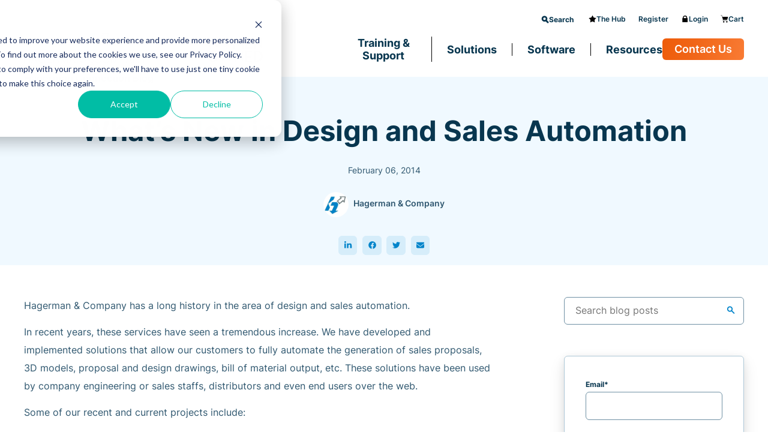

--- FILE ---
content_type: text/html; charset=UTF-8
request_url: https://blog.hagerman.com/2014/02/06/whats-new-in-design-and-sales-automation/
body_size: 22284
content:
<!doctype html><html lang="en-us"><head>
    <meta http-equiv="X-UA-Compatible" content="IE=edge">
    <meta charset="utf-8">
    <title>What’s New in Design and Sales Automation</title>
    <link rel="shortcut icon" href="https://blog.hagerman.com/hubfs/Logos/hagerman-h-64.png">
    <meta name="description" content="Discover how Hagerman &amp; Company has become a leader in design and sales automation, offering solutions for automating sales proposals, 3D models, drawings, and more.">

    
    <link rel="preload" href="https://blog.hagerman.com/hubfs/raw_assets/public/MJTW%20Stage/fonts/inter-v12-latin-400.woff2" as="font">
    <link rel="preload" href="https://blog.hagerman.com/hubfs/raw_assets/public/MJTW%20Stage/fonts/inter-v12-latin-600.woff2" as="font">
    <link rel="preload" href="https://blog.hagerman.com/hubfs/raw_assets/public/MJTW%20Stage/fonts/inter-v12-latin-700.woff2" as="font">
    

    
    <link rel="preload" href="https://blog.hagerman.com/hubfs/hub_generated/template_assets/1/185469044137/1767032352519/template_mjtw_styles--mobile.min.css" as="style">
    <link rel="preload" href="https://blog.hagerman.com/hubfs/hub_generated/template_assets/1/185469044129/1767032352459/template_mjtw_styles--desktop.min.css" as="style" media="(min-width: 769px)">
    <link rel="stylesheet" href="https://blog.hagerman.com/hubfs/hub_generated/template_assets/1/199991123200/1763417841426/template_custom-table-styles.min.css" as="style">
    <link rel="stylesheet" href="https://blog.hagerman.com/hubfs/hub_generated/template_assets/1/202350529086/1765573841521/template_custom.min.css" as="style">
   

    
    























  
  
  
  
  
  
  
  





















<style>
  :root {
    --primary: 
  
  
  

  
  
  
  
    
  
  
    
  
  
  
  
  
  
  
  
    
      
    
    
      
    
  
  
    
  

  
  
    
  

  
  
  
  
  

  
    
  

  
    
  

  


  
  hsla(201, 98%, 40%, 1.0)
;
    --primary--saturated: 
  
  
  

  
  
  
  
    
  
  
    
  
  
  
  
  
  
  
  
    
      
    
    
      
    
  
  
    
  

  
  
    
  

  
  
  
  
  

  
    
  

  
    
  

  


  
  hsla(192, 96%, 49%, 1.0)
;
    --primary--hover: 
  
  
  

  
  
  
  
    
  
  
    
  
  
  
  
  
  
  
  
    
      
    
    
      
    
  
  
    
  

  
  
    
  
  
    
  

  
    
  

  
    
  

  

  

  
  
  
  
  

  
    
  

  
    
  

  


  
  hsla(201, 100%, 53%, 1.0)
;
    --primary--light: 
  
  
  

  
  
  
  
    
  
  
    
  
  
  
  
  
  
  
  
    
      
    
    
      
    
  
  
    
  

  
  
    
  

  

  
  
  
  
  

  
    
  

  
    
  

  


  
  hsla(201, 77%, 91%, 1.0)
;
    --primary--dark: 
  
  
  

  
  
  
  
    
  
  
    
  
  
  
  
  
  
  
  
    
      
    
    
      
    
  
  
    
  

  
  
    
  

  

  
  
  
  
  

  
    
  

  
    
  

  


  
  hsla(201, 82%, 28%, 1.0)
;
    --secondary: 
  
  
  

  
  
  
  
    
  
  
    
  
  
  
  
  
  
  
  
    
      
    
    
      
    
  
  
    
  

  
  
    
  

  
  
  
  
  

  
    
  

  
    
  

  


  
  hsla(22, 92%, 48%, 1.0)
;
    --secondary--saturated: 
  
  
  

  
  
  
  
    
  
  
    
  
  
  
  
  
  
  
  
    
      
    
    
      
    
  
  
    
  

  
  
    
  

  
  
  
  
  

  
    
  

  
    
  

  


  
  hsla(34, 100%, 54%, 1.0)
;
    --secondary--hover: 
  
  
  

  
  
  
  
    
  
  
    
  
  
  
  
  
  
  
  
    
      
    
    
      
    
  
  
    
  

  
  
    
  
  
    
  

  
    
  

  
    
  

  

  

  
  
  
  
  

  
    
  

  
    
  

  


  
  hsla(22, 100%, 54%, 1.0)
;
    --secondary--light: 
  
  
  

  
  
  
  
    
  
  
    
  
  
  
  
  
  
  
  
    
      
    
    
      
    
  
  
    
  

  
  
    
  

  

  
  
  
  
  

  
    
  

  
    
  

  


  
  hsla(22, 77%, 91%, 1.0)
;
    --secondary--dark: 
  
  
  

  
  
  
  
    
  
  
    
  
  
  
  
  
  
  
  
    
      
    
    
      
    
  
  
    
  

  
  
    
  

  

  
  
  
  
  

  
    
  

  
    
  

  


  
  hsla(22, 82%, 28%, 1.0)
;
    --tertiary: 
  
  
  

  
  
  
  
    
  
  
    
  
  
  
  
  
  
  
  
    
      
    
    
      
    
  
  
    
  

  
  
    
  

  
  
  
  
  

  
    
  

  
    
  

  


  
  hsla(95, 80%, 40%, 1.0)
;
    --tertiary--saturated: 
  
  
  

  
  
  
  
    
  
  
    
  
  
  
  
  
  
  
  
    
      
    
    
      
    
  
  
    
  

  
  
    
  

  
  
  
  
  

  
    
  

  
    
  

  


  
  hsla(87, 83%, 54%, 1.0)
;
    --tertiary--hover: 
  
  
  

  
  
  
  
    
  
  
    
  
  
  
  
  
  
  
  
    
      
    
    
      
    
  
  
    
  

  
  
    
  
  
    
  

  
    
  

  
    
  

  

  

  
  
  
  
  

  
    
  

  
    
  

  


  
  hsla(95, 68%, 48%, 1.0)
;
    --tertiary--light: 
  
  
  

  
  
  
  
    
  
  
    
  
  
  
  
  
  
  
  
    
      
    
    
      
    
  
  
    
  

  
  
    
  

  

  
  
  
  
  

  
    
  

  
    
  

  


  
  hsla(95, 77%, 91%, 1.0)
;
    --tertiary--dark: 
  
  
  

  
  
  
  
    
  
  
    
  
  
  
  
  
  
  
  
    
      
    
    
      
    
  
  
    
  

  
  
    
  

  

  
  
  
  
  

  
    
  

  
    
  

  


  
  hsla(95, 82%, 28%, 1.0)
;

    --neutral--black: 
  
  
  

  
  
  
  
    
  
  
    
  
  
  
  
  
  
  
  
    
    
  
  
    
  

  
  
    
  

  
  
  
  
  

  
    
  

  
    
  

  


  
  hsla(0, 0%, 0%, 1.0)
;
    --neutral--dark: 
  
  
  

  
  
  
  
    
  
  
    
  
  
  
  
  
  
  
  
    
      
    
    
      
    
  
  
    
  

  
  
    
  

  
  
  
  
  

  
    
  

  
    
  

  


  
  hsla(201, 82%, 17%, 1.0)
;
    --neutral--medium-dark: 
  
  
  

  
  
  
  
    
  
  
    
  
  
  
  
  
  
  
  
    
      
    
    
      
    
  
  
    
  

  
  
    
  

  
  
  
  
  

  
    
  

  
    
  

  


  
  hsla(202, 40%, 31%, 1.0)
;
    --neutral--medium: 
  
  
  

  
  
  
  
    
  
  
    
  
  
  
  
  
  
  
  
    
      
    
    
      
    
  
  
    
  

  
  
    
  

  
  
  
  
  

  
    
  

  
    
  

  


  
  hsla(202, 22%, 54%, 1.0)
;
    --neutral--medium-light: 
  
  
  

  
  
  
  
    
  
  
    
  
  
  
  
  
  
  
  
    
      
    
    
      
    
  
  
    
  

  
  
    
  

  
  
  
  
  

  
    
  

  
    
  

  


  
  hsla(201, 34%, 76%, 1.0)
;
    --neutral--light: 
  
  
  

  
  
  
  
    
  
  
    
  
  
  
  
  
  
  
  
    
      
    
    
      
    
  
  
    
  

  
  
    
  

  
  
  
  
  

  
    
  

  
    
  

  


  
  hsla(202, 77%, 91%, 1.0)
;
    --neutral--extra-light: 
  
  
  

  
  
  
  
    
  
  
    
  
  
  
  
  
  
  
  
    
      
    
    
      
    
  
  
    
  

  
  
    
  

  
  
  
  
  

  
    
  

  
    
  

  


  
  hsla(203, 100%, 97%, 1.0)
;
    --neutral--white: 
  
  
  

  
  
  
  
    
  
  
    
  
  
  
  
  
  
  
  
    
    
  
  
    
  

  
  
    
  

  
  
  
  
  

  
    
  

  
    
  

  


  
  hsla(0, 0%, 100%, 1.0)
;

    --headlines: 
  
  
  

  
  
  
  
    
  
  
    
  
  
  
  
  
  
  
  
    
      
    
    
      
    
  
  
    
  

  
  
    
  

  
  
  
  
  

  
    
  

  
    
  

  


  
  hsla(201, 82%, 17%, 1.0)
;
    --body-text: 
  
  
  

  
  
  
  
    
  
  
    
  
  
  
  
  
  
  
  
    
      
    
    
      
    
  
  
    
  

  
  
    
  

  
  
  
  
  

  
    
  

  
    
  

  


  
  hsla(202, 40%, 31%, 1.0)
;
    --accent: 
  
  
  

  
  
  
  
    
  
  
    
  
  
  
  
  
  
  
  
    
      
    
    
      
    
  
  
    
  

  
  
    
  

  
  
  
  
  

  
    
  

  
    
  

  


  
  hsla(201, 98%, 40%, 1.0)
;
    --error: 
  
  
  

  
  
  
  
    
  
  
    
  
  
  
  
  
  
  
  
    
      
    
    
      
    
  
  
    
  

  
  
    
  

  
  
  
  
  

  
    
  

  
    
  

  


  
  hsla(0, 100%, 43%, 1.0)
;
    --headlines--on-dark: 
  
  
  

  
  
  
  
    
  
  
    
  
  
  
  
  
  
  
  
    
    
  
  
    
  

  
  
    
  

  
  
  
  
  

  
    
  

  
    
  

  


  
  hsla(0, 0%, 100%, 1.0)
;
    --body-text--on-dark: 
  
  
  

  
  
  
  
    
  
  
    
  
  
  
  
  
  
  
  
    
    
  
  
    
  

  
  
    
  

  
  
  
  
  

  
    
  

  
    
  

  


  
  hsla(0, 0%, 100%, 0.8)
;
    --accent--on-dark: 
  
  
  

  
  
  
  
    
  
  
    
  
  
  
  
  
  
  
  
    
      
    
    
      
    
  
  
    
  

  
  
    
  

  
  
  
  
  

  
    
  

  
    
  

  


  
  hsla(201, 98%, 40%, 1.0)
;
    --error--on-dark: 
  
  
  

  
  
  
  
    
  
  
    
  
  
  
  
  
  
  
  
    
      
    
    
      
    
  
  
    
  

  
  
    
  

  
  
  
  
  

  
    
  

  
    
  

  


  
  hsla(0, 100%, 43%, 1.0)
;

    --links: 
  
  
  

  
  
  
  
    
  
  
    
  
  
  
  
  
  
  
  
    
      
    
    
      
    
  
  
    
  

  
  
    
  

  
  
  
  
  

  
    
  

  
    
  

  


  
  hsla(201, 98%, 40%, 1.0)
;
    --hover: 
  
  
  

  
  
  
  
    
  
  
    
  
  
  
  
  
  
  
  
    
      
    
    
      
    
  
  
    
  

  
  
    
  

  
  
  
  
  

  
    
  

  
    
  

  


  
  hsla(201, 79%, 51%, 1.0)
;
    --visited: 
  
  
  

  
  
  
  
    
  
  
    
  
  
  
  
  
  
  
  
    
      
    
    
      
    
  
  
    
  

  
  
    
  

  
  
  
  
  

  
    
  

  
    
  

  


  
  hsla(271, 77%, 53%, 1.0)
;
    --links--on-dark: 
  
  
  

  
  
  
  
    
  
  
    
  
  
  
  
  
  
  
  
    
    
  
  
    
  

  
  
    
  

  
  
  
  
  

  
    
  

  
    
  

  


  
  hsla(0, 0%, 100%, 1.0)
;
    --hover--on-dark: 
  
  
  

  
  
  
  
    
  
  
    
  
  
  
  
  
  
  
  
    
      
    
    
      
    
  
  
    
  

  
  
    
  

  
  
  
  
  

  
    
  

  
    
  

  


  
  hsla(201, 79%, 51%, 1.0)
;
    --visited--on-dark: 
  
  
  

  
  
  
  
    
  
  
    
  
  
  
  
  
  
  
  
    
    
  
  
    
  

  
  
    
  

  
  
  
  
  

  
    
  

  
    
  

  


  
  hsla(0, 0%, 100%, 1.0)
;
  }
</style>

    <style>
      
      @font-face {
        font-family: "Inter";
        src: url("https://blog.hagerman.com/hubfs/raw_assets/public/MJTW%20Stage/fonts/inter-v12-latin-400.woff2") format("woff2");
        font-weight: 400;
        font-style: normal;
        font-display: swap;
      }

      @font-face {
        font-family: "Inter";
        src: url("https://blog.hagerman.com/hubfs/raw_assets/public/MJTW%20Stage/fonts/inter-v12-latin-600.woff2") format("woff2");
        font-weight: 600;
        font-style: normal;
        font-display: swap;
      }

      @font-face {
        font-family: "Inter";
        src: url("https://blog.hagerman.com/hubfs/raw_assets/public/MJTW%20Stage/fonts/inter-v12-latin-700.woff2") format("woff2");
        font-weight: 700;
        font-style: normal;
        font-display: swap;
      }

      
      @font-face {
        font-family: 'Material Symbols Rounded';
        font-style: normal;
        font-weight: 100;
        src: url("https://blog.hagerman.com/hubfs/raw_assets/public/MJTW%20Stage/fonts/material-symbols-rounded-48-500-1-0.woff2") format('woff2');
        font-display: block;
      }

      .material-symbols-rounded {
        font-family: 'Material Symbols Rounded';
        font-weight: normal;
        font-style: normal;
        /* font-size: 24px; */
        line-height: 1;
        letter-spacing: normal;
        text-transform: none;
        display: inline-block;
        white-space: nowrap;
        word-wrap: normal;
        direction: ltr;
        -moz-font-feature-settings: 'liga';
        -moz-osx-font-smoothing: grayscale;
        /* width: 24px;
        height: 24px; */
        font-size: 1em;
        width: 1em;
        height: 1em;
      }

      
      /* .material-symbols-rounded {
        font-variation-settings:
          'FILL' 1,
          'wght' 400,
          'GRAD' 200,
          'opsz' 48
      } */
    </style>

    
    <link rel="stylesheet" href="https://blog.hagerman.com/hubfs/hub_generated/template_assets/1/185469044137/1767032352519/template_mjtw_styles--mobile.min.css">
    <link rel="stylesheet" href="https://blog.hagerman.com/hubfs/hub_generated/template_assets/1/185469044129/1767032352459/template_mjtw_styles--desktop.min.css" media="(min-width: 769px)">
    
    
    <meta name="viewport" content="width=device-width, initial-scale=1">

    <script src="/hs/hsstatic/jquery-libs/static-1.4/jquery/jquery-1.11.2.js"></script>
<script src="/hs/hsstatic/jquery-libs/static-1.4/jquery-migrate/jquery-migrate-1.2.1.js"></script>
<script>hsjQuery = window['jQuery'];</script>
    <meta property="og:description" content="Discover how Hagerman &amp; Company has become a leader in design and sales automation, offering solutions for automating sales proposals, 3D models, drawings, and more.">
    <meta property="og:title" content="What’s New in Design and Sales Automation">
    <meta name="twitter:description" content="Discover how Hagerman &amp; Company has become a leader in design and sales automation, offering solutions for automating sales proposals, 3D models, drawings, and more.">
    <meta name="twitter:title" content="What’s New in Design and Sales Automation">

    

    

    <style>
a.cta_button{-moz-box-sizing:content-box !important;-webkit-box-sizing:content-box !important;box-sizing:content-box !important;vertical-align:middle}.hs-breadcrumb-menu{list-style-type:none;margin:0px 0px 0px 0px;padding:0px 0px 0px 0px}.hs-breadcrumb-menu-item{float:left;padding:10px 0px 10px 10px}.hs-breadcrumb-menu-divider:before{content:'›';padding-left:10px}.hs-featured-image-link{border:0}.hs-featured-image{float:right;margin:0 0 20px 20px;max-width:50%}@media (max-width: 568px){.hs-featured-image{float:none;margin:0;width:100%;max-width:100%}}.hs-screen-reader-text{clip:rect(1px, 1px, 1px, 1px);height:1px;overflow:hidden;position:absolute !important;width:1px}
</style>

<link rel="stylesheet" href="https://blog.hagerman.com/hubfs/hub_generated/module_assets/1/185469044233/1757599883434/module_mjtw-site-footer.min.css">
<link rel="stylesheet" href="https://blog.hagerman.com/hubfs/hub_generated/module_assets/1/185473404322/1747846059217/module_mjtw-site-header.min.css">
<link rel="stylesheet" href="/hs/hsstatic/AsyncSupport/static-1.501/sass/comments_listing_asset.css">
<link rel="preload" as="style" href="https://48752163.fs1.hubspotusercontent-na1.net/hubfs/48752163/raw_assets/media-default-modules/master/650/js_client_assets/assets/TrackPlayAnalytics-Cm48oVxd.css">

<link rel="preload" as="style" href="https://48752163.fs1.hubspotusercontent-na1.net/hubfs/48752163/raw_assets/media-default-modules/master/650/js_client_assets/assets/Tooltip-DkS5dgLo.css">


    <script type="application/ld+json">
{
  "mainEntityOfPage" : {
    "@type" : "WebPage",
    "@id" : "https://blog.hagerman.com/2014/02/06/whats-new-in-design-and-sales-automation/"
  },
  "author" : {
    "name" : "Hagerman & Company",
    "url" : "https://blog.hagerman.com/author/hagerman-company",
    "@type" : "Person"
  },
  "headline" : "What’s New in Design and Sales Automation",
  "datePublished" : "2014-02-06T09:36:46.000Z",
  "dateModified" : "2023-09-01T21:53:48.214Z",
  "publisher" : {
    "name" : "Hagerman & Company",
    "logo" : {
      "url" : "https://blog.hagerman.com/hubfs/assets/logos/logo-full-color.svg",
      "@type" : "ImageObject"
    },
    "@type" : "Organization"
  },
  "@context" : "https://schema.org",
  "@type" : "BlogPosting"
}
</script>



    
<!--  Added by GoogleAnalytics4 integration -->
<script>
var _hsp = window._hsp = window._hsp || [];
window.dataLayer = window.dataLayer || [];
function gtag(){dataLayer.push(arguments);}

var useGoogleConsentModeV2 = true;
var waitForUpdateMillis = 1000;


if (!window._hsGoogleConsentRunOnce) {
  window._hsGoogleConsentRunOnce = true;

  gtag('consent', 'default', {
    'ad_storage': 'denied',
    'analytics_storage': 'denied',
    'ad_user_data': 'denied',
    'ad_personalization': 'denied',
    'wait_for_update': waitForUpdateMillis
  });

  if (useGoogleConsentModeV2) {
    _hsp.push(['useGoogleConsentModeV2'])
  } else {
    _hsp.push(['addPrivacyConsentListener', function(consent){
      var hasAnalyticsConsent = consent && (consent.allowed || (consent.categories && consent.categories.analytics));
      var hasAdsConsent = consent && (consent.allowed || (consent.categories && consent.categories.advertisement));

      gtag('consent', 'update', {
        'ad_storage': hasAdsConsent ? 'granted' : 'denied',
        'analytics_storage': hasAnalyticsConsent ? 'granted' : 'denied',
        'ad_user_data': hasAdsConsent ? 'granted' : 'denied',
        'ad_personalization': hasAdsConsent ? 'granted' : 'denied'
      });
    }]);
  }
}

gtag('js', new Date());
gtag('set', 'developer_id.dZTQ1Zm', true);
gtag('config', 'G-3Q32EP1VC9');
</script>
<script async src="https://www.googletagmanager.com/gtag/js?id=G-3Q32EP1VC9"></script>

<!-- /Added by GoogleAnalytics4 integration -->


<meta name="google-site-verification" content="hqnzvg42kJJwcrgHZCemj2zKT5yNvtCOJjWWTeAunrE">
<!-- Start of HubSpot Embed Code -->
  <script type="text/javascript" id="hs-script-loader" async defer src="//js-na1.hs-scripts.com/2059166.js"></script>
<!-- End of HubSpot Embed Code -->
<!-- Google Tag Manager -->
<script>(function(w,d,s,l,i){w[l]=w[l]||[];w[l].push({'gtm.start':
new Date().getTime(),event:'gtm.js'});var f=d.getElementsByTagName(s)[0],
j=d.createElement(s),dl=l!='dataLayer'?'&l='+l:'';j.async=true;j.src=
'https://www.googletagmanager.com/gtm.js?id='+i+dl;f.parentNode.insertBefore(j,f);
})(window,document,'script','dataLayer','GTM-PSZQZ7D');</script>
<!-- End Google Tag Manager -->

<!-- Facebook Pixel Code -->
<script>
  !function(f,b,e,v,n,t,s)
  {if(f.fbq)return;n=f.fbq=function(){n.callMethod?
  n.callMethod.apply(n,arguments):n.queue.push(arguments)};
  if(!f._fbq)f._fbq=n;n.push=n;n.loaded=!0;n.version='2.0';
  n.queue=[];t=b.createElement(e);t.async=!0;
  t.src=v;s=b.getElementsByTagName(e)[0];
  s.parentNode.insertBefore(t,s)}(window, document,'script',
  'https://connect.facebook.net/en_US/fbevents.js');
  fbq('init', '445056146107513');
  fbq('track', 'PageView');
</script>
<noscript>&lt;img  height="1" width="1" style="display:none" src="https://www.facebook.com/tr?id=445056146107513&amp;amp;ev=PageView&amp;amp;noscript=1"&gt;</noscript>
<!-- End Facebook Pixel Code -->
<!--Google Search Console code -->
<meta name="google-site-verification" content="ODQ7_2guJRVEmvErpAsdkEG9g2vm1ICHAKjHur2hihE">
<!-- End Google Search Console code -->
<!-- Global site tag (gtag.js) - Google Analytics -->
<script async src="https://www.googletagmanager.com/gtag/js?id=UA-4987454-4"></script>
<script>
  window.dataLayer = window.dataLayer || [];
  function gtag(){dataLayer.push(arguments);}
  gtag('js', new Date());

  gtag('config', 'UA-4987454-4');
  gtag('config', 'G-80GS6YM3M4')
</script>
<!-- Clarity analytics -->
<script type="text/javascript">
    (function(c,l,a,r,i,t,y){
        c[a]=c[a]||function(){(c[a].q=c[a].q||[]).push(arguments)};
        t=l.createElement(r);t.async=1;t.src="https://www.clarity.ms/tag/"+i;
        y=l.getElementsByTagName(r)[0];y.parentNode.insertBefore(t,y);
    })(window, document, "clarity", "script", "iy6s0fxdt2");
</script>
<!-- Apollo -->
<script>function initApollo(){var n=Math.random().toString(36).substring(7),o=document.createElement("script");
o.src="https://assets.apollo.io/micro/website-tracker/tracker.iife.js?nocache="+n,o.async=!0,o.defer=!0,
o.onload=function(){window.trackingFunctions.onLoad({appId:"663160652161fd07edc2fbfd"})},
document.head.appendChild(o)}initApollo();</script>
<!-- end apollo-->
<!-- Dreamdata-->
<script id="init-dreamdata">
	!function(){var e="dreamdata",dreamdata=window[e]=window[e]||[];if(!dreamdata.initialize)if(dreamdata.invoked)window.console&&console.error&&console.error("Dreamdata snippet included twice.");else{dreamdata.invoked=!0,dreamdata.methods=["trackSubmit","trackClick","trackLink","trackForm","pageview","identify","reset","group","track","ready","alias","debug","page","screen","once","off","on","addSourceMiddleware","addIntegrationMiddleware","setAnonymousId","addDestinationMiddleware","register"],dreamdata.factory=function(t){return function(){if(window[e].initialized)return window[e][t].apply(window[e],arguments);var a=Array.prototype.slice.call(arguments);if(["track","screen","alias","group","page","identify"].indexOf(t)>-1){var r=document.querySelector("link[rel='canonical']");a.push({__t:"bpc",c:r&&r.getAttribute("href")||void 0,p:location.pathname,u:location.href,s:location.search,t:document.title,r:document.referrer})}return a.unshift(t),dreamdata.push(a),dreamdata}};for(var t=0;t<dreamdata.methods.length;t++){var a=dreamdata.methods[t];dreamdata[a]=dreamdata.factory(a)}dreamdata.load=function(t,a){var r=document.createElement("script");r.id="dreamdata-analytics",r.type="text/javascript",r.async=!0,r.setAttribute("data-global-dreamdata-analytics-key",e),r.src="https://cdn.dreamdata.cloud/scripts/analytics/next/dreamdata.min.js";var i=document.getElementsByTagName("script")[0];i.parentNode.insertBefore(r,i),dreamdata._loadOptions=a},dreamdata._writeKey="520f5687-8aa9-4494-891c-71b5e6626c7d",dreamdata.SNIPPET_VERSION="dreamdata-2.0.1",dreamdata.load("520f5687-8aa9-4494-891c-71b5e6626c7d", {"formTracking":{"html":true,"hubspot":true},"intentSources":{"autoGroup":true}}),dreamdata.page()}}();
</script>
<script id="init-dreamdata-cl">
	!function(){if(!window.dreamdata||!window.dreamdata.initialized){if(window.dreamdata){var e=document.getElementById("dreamdata-analytics");if(e&&e.type&&"text/javascript"==e.type)return}var a="dreamdata-cl",dreamdata=window[a]=window[a]||[];if(!dreamdata.initialize)if(dreamdata.invoked)window.console&&console.error&&console.error("Dreamdata CL snippet included twice.");else{dreamdata.invoked=!0,dreamdata.methods=["trackSubmit","trackClick","trackLink","trackForm","pageview","identify","reset","group","track","ready","alias","debug","page","screen","once","off","on","addSourceMiddleware","addIntegrationMiddleware","setAnonymousId","addDestinationMiddleware","register"],dreamdata.factory=function(e){return function(){if(window[a].initialized)return window[a][e].apply(window[a],arguments);var t=Array.prototype.slice.call(arguments);if(["track","screen","alias","group","page","identify"].indexOf(e)>-1){var r=document.querySelector("link[rel='canonical']");t.push({__t:"bpc",c:r&&r.getAttribute("href")||void 0,p:location.pathname,u:location.href,s:location.search,t:document.title,r:document.referrer})}return t.unshift(e),dreamdata.push(t),dreamdata}};for(var t=0;t<dreamdata.methods.length;t++){var r=dreamdata.methods[t];dreamdata[r]=dreamdata.factory(r)}dreamdata.load=function(e,t){var r=document.createElement("script");r.id="dreamdata-analytics-cl",r.type="text/javascript",r.async=!0,r.setAttribute("data-global-dreamdata-cl-analytics-key",a),r.src="https://cdn.drda.io/scripts/analytics/next/dreamdata.cl.min.js";var i=document.getElementsByTagName("script")[0];i.parentNode.insertBefore(r,i),dreamdata._loadOptions=t},dreamdata._writeKey="520f5687-8aa9-4494-891c-71b5e6626c7d",dreamdata.SNIPPET_VERSION="dreamdata-cl-2.0.0",dreamdata.load("520f5687-8aa9-4494-891c-71b5e6626c7d"),dreamdata.page()}}}();
</script>
<!-- end Dreamdata-->
<link rel="amphtml" href="https://blog.hagerman.com/2014/02/06/whats-new-in-design-and-sales-automation/?hs_amp=true">

<meta property="og:url" content="https://blog.hagerman.com/2014/02/06/whats-new-in-design-and-sales-automation/">
<meta name="twitter:card" content="summary">

<link rel="canonical" href="https://blog.hagerman.com/2014/02/06/whats-new-in-design-and-sales-automation/">
<meta name="google-site-verification" content="EXRkZPpvFcu1-1-WU7IzA5tKyeziBm9YGXsViUt_ytc">
<meta property="og:type" content="article">
<link rel="alternate" type="application/rss+xml" href="https://blog.hagerman.com/rss.xml">
<meta name="twitter:domain" content="blog.hagerman.com">
<meta name="twitter:site" content="@hagerman_co">
<script src="//platform.linkedin.com/in.js" type="text/javascript">
    lang: en_US
</script>

<meta http-equiv="content-language" content="en-us">






    
      
    
  <meta name="generator" content="HubSpot"></head>
  <body>
    
<div class="blog blog--post">
  
      <div class="body-wrapper   hs-content-id-4024099828 hs-blog-post hs-blog-id-3852116704">
        
          <div id="hs_cos_wrapper_module_site_header" class="hs_cos_wrapper hs_cos_wrapper_widget hs_cos_wrapper_type_module" style="" data-hs-cos-general-type="widget" data-hs-cos-type="module">









<header class="site-header site-header--on-light hs-search-hidden" role="banner">

  <div class="site-header_top_bar">
    <div class="site-header__inner">
      <div class="site-header__secondary-menu">
        <div class="site-header__secondary-menu-search-bar"> 
          <form action="/hs-search-results">
            
            <div class="search-bar-hidden">
              <span class="material-symbols-rounded search-bar-hidden--icon"></span>
              <input class="search-bar-hidden--input" id="hidden-input" type="text" name="term" autocomplete="off" aria-label="Search" placeholder="Search">   
              <button class="search-bar-hidden--x material-symbols-rounded" type="button"></button>
            </div>

            <input type="hidden" name="type" value="SITE_PAGE">
            <input type="hidden" name="type" value="LANDING_PAGE">
            <input type="hidden" name="type" value="BLOG_POST">
            <input type="hidden" name="type" value="LISTING_PAGE">
            <input type="hidden" name="type" value="KNOWLEDGE_ARTICLE">

            <button class="main-menu-search-button" type="button">
              <span class="icon">
                <svg version="1.2" xmlns="http://www.w3.org/2000/svg" viewbox="0 0 19 19" width="19" height="19"><style>.a{fill:none;stroke:#000;stroke-width:4}.b{fill:none;stroke:#000;stroke-linecap:round;stroke-width:4}</style><path fill-rule="evenodd" class="a" d="m8 12.8c1.3 0 2.5-0.6 3.5-1.4 0.9-0.9 1.6-2.2 1.6-3.7 0-2.8-2.3-5.1-5.1-5.1-2.8 0-5.1 2.3-5.1 5.1 0 2.8 2.3 5.1 5.1 5.1z" /><path fill-rule="evenodd" class="b" d="m12.2 12.4l4 4" /></svg>
              </span>
              Search
            </button>
          </form>
        </div>
        <div id="hs_menu_wrapper_module_site_header_" class="hs-menu-wrapper active-branch no-flyouts hs-menu-flow-horizontal" role="navigation" data-sitemap-name="MJTW Header Secondary Menu" aria-label="Navigation Menu">
          <ul role="menu">

            
            <li class="hs-menu-item hs-menu-depth-1" role="none">
              
              
              <a href="https://www.hagerman.com/the-hub">
                
                <span class="icon">
                  
                  
                  
                  
                  
                  
                  <img src="https://blog.hagerman.com/hubfs/star-1.svg" alt="star" loading="lazy" width="20" height="20" style="max-width: 100%; height: auto;">
                  
                </span>
                
                The Hub
              </a>
            </li>
            
            <li class="hs-menu-item hs-menu-depth-1" role="none">
              
              
              <a href="https://www.hagerman.com/member-hub-register">
                
                Register
              </a>
            </li>
            
            <li class="hs-menu-item hs-menu-depth-1" role="none">
              
              
              <a href="https://www.hagerman.com/member-site-request-access">
                
                <span class="icon">
                  
                  
                  
                  
                  
                  
                  <img src="https://blog.hagerman.com/hubfs/lock-1.svg" alt="lock" loading="lazy" width="20" height="20" style="max-width: 100%; height: auto;">
                  
                </span>
                
                Login
              </a>
            </li>
            
            <li class="hs-menu-item hs-menu-depth-1" role="none">
              
              
              <a href="https://www.hagerman.com/cart">
                
                <span class="icon">
                  
                  
                  
                  
                  
                  
                  <img src="https://blog.hagerman.com/hubfs/cart-1.svg" alt="cart" loading="lazy" width="20" height="20" style="max-width: 100%; height: auto;">
                  
                </span>
                
                Cart
              </a>
            </li>
            
          </ul>
        </div>
      </div>
    </div>
  </div>

  <div class="site-header_header">
    <div class="site-header__inner">
      <div class="site-header__left  alt_logo ">
        <div class="site-header__logo">
          
          <a href="https://www.hagerman.com">
            <img src="https://blog.hagerman.com/hubfs/assets/logos/logo-full-color.svg" alt="Company name logo" width="275" height="74">
          </a>
        </div>
        
        <div class="site-header__alt_logo">
          
          
          <a href="https://buywomenowned.com/" target="_blank" rel="nofollow noopener">
            
            
            
            
            
            <img src="https://blog.hagerman.com/hs-fs/hubfs/woman-owned-business-supplier-diversity-small-business-chief-executive-party-and-government-conference-2343b9202088ca54f95a8bcfc448d658%201.png?width=912&amp;height=379&amp;name=woman-owned-business-supplier-diversity-small-business-chief-executive-party-and-government-conference-2343b9202088ca54f95a8bcfc448d658%201.png" alt="woman-owned-business-supplier-diversity-small-business-chief-executive-party-and-government-conference-2343b9202088ca54f95a8bcfc448d658 1" loading="lazy" width="912" height="379" style="max-width: 100%; height: auto;" srcset="https://blog.hagerman.com/hs-fs/hubfs/woman-owned-business-supplier-diversity-small-business-chief-executive-party-and-government-conference-2343b9202088ca54f95a8bcfc448d658%201.png?width=456&amp;height=190&amp;name=woman-owned-business-supplier-diversity-small-business-chief-executive-party-and-government-conference-2343b9202088ca54f95a8bcfc448d658%201.png 456w, https://blog.hagerman.com/hs-fs/hubfs/woman-owned-business-supplier-diversity-small-business-chief-executive-party-and-government-conference-2343b9202088ca54f95a8bcfc448d658%201.png?width=912&amp;height=379&amp;name=woman-owned-business-supplier-diversity-small-business-chief-executive-party-and-government-conference-2343b9202088ca54f95a8bcfc448d658%201.png 912w, https://blog.hagerman.com/hs-fs/hubfs/woman-owned-business-supplier-diversity-small-business-chief-executive-party-and-government-conference-2343b9202088ca54f95a8bcfc448d658%201.png?width=1368&amp;height=569&amp;name=woman-owned-business-supplier-diversity-small-business-chief-executive-party-and-government-conference-2343b9202088ca54f95a8bcfc448d658%201.png 1368w, https://blog.hagerman.com/hs-fs/hubfs/woman-owned-business-supplier-diversity-small-business-chief-executive-party-and-government-conference-2343b9202088ca54f95a8bcfc448d658%201.png?width=1824&amp;height=758&amp;name=woman-owned-business-supplier-diversity-small-business-chief-executive-party-and-government-conference-2343b9202088ca54f95a8bcfc448d658%201.png 1824w, https://blog.hagerman.com/hs-fs/hubfs/woman-owned-business-supplier-diversity-small-business-chief-executive-party-and-government-conference-2343b9202088ca54f95a8bcfc448d658%201.png?width=2280&amp;height=948&amp;name=woman-owned-business-supplier-diversity-small-business-chief-executive-party-and-government-conference-2343b9202088ca54f95a8bcfc448d658%201.png 2280w, https://blog.hagerman.com/hs-fs/hubfs/woman-owned-business-supplier-diversity-small-business-chief-executive-party-and-government-conference-2343b9202088ca54f95a8bcfc448d658%201.png?width=2736&amp;height=1137&amp;name=woman-owned-business-supplier-diversity-small-business-chief-executive-party-and-government-conference-2343b9202088ca54f95a8bcfc448d658%201.png 2736w" sizes="(max-width: 912px) 100vw, 912px">
          </a>
          
        </div>
        
      </div>

      <div class="site-header__right">
        <div class="site-header__main-menu-v2">
          <nav class="mega-nav">
            <ul class="mega-nav__list">
              
              <li class="hs-menu-item hs-menu-depth-1  has-submenu " role="none">
                
                
                <a href="https://www.hagerman.com/training-support">
                  Training  &amp; Support
                </a>

                
                <div class="submenu-wrapper submenu-box">
                  <div class="submenu-box-row">
                    <ul>
                      <li class="hs-menu-item hs-menu-depth-1 hs-menu-title" role="none">
                        <span>
                          Training  &amp; Support
                        </span>
                      </li>

                      
                      <li class="hs-menu-item hs-menu-depth-2  has-sub-submenu " role="none">
                        
                        
                        <a href="https://www.hagerman.com/training-support/training">
                          Training
                          
                          <span class="icon">
                            <svg version="1.2" xmlns="http://www.w3.org/2000/svg" viewbox="0 0 22 27" width="22" height="27">
                              <defs>
                                <clippath clippathunits="userSpaceOnUse" id="cp1"><path d="m-1005-282h1920v6072h-1920z" /></clippath>
                              </defs>
                              <g clip-path="url(#cp1)">
                                <path d="m21.3 13.5l-21.3-13v26.1z" fill="#ef6a25" /></g>
                            </svg>
                          </span>
                          
                        </a>

                        
                        <div class="submenu-wrapper sub-submenu-box">
                          <ul>
                            <li class="hs-menu-item hs-menu-depth-2 hs-menu-title" role="none">
                              <span>
                                Training
                              </span>
                            </li>

                            
                            <li class="hs-menu-item hs-menu-depth-3  has-sub-submenu " role="none">
                              
                              
                              <a href="https://www.hagerman.com/training-support/training/course-catalog">
                                Course Catalog
                                
                                <span class="icon">
                                  <svg version="1.2" xmlns="http://www.w3.org/2000/svg" viewbox="0 0 22 27" width="22" height="27">
                                    <defs>
                                      <clippath clippathunits="userSpaceOnUse" id="cp1"><path d="m-1005-282h1920v6072h-1920z" /></clippath>
                                    </defs>
                                    <g clip-path="url(#cp1)">
                                      <path d="m21.3 13.5l-21.3-13v26.1z" fill="#ef6a25" /></g>
                                  </svg>
                                </span>
                                
                              </a>

                              <div class="submenu-wrapper sub-submenu-box">
                                <ul>

                                  <li class="hs-menu-item hs-menu-depth-3 hs-menu-title" role="none">
                                    <span>
                                      Course Catalog
                                    </span>
                                  </li>

                                  
                                  <li class="hs-menu-item hs-menu-depth-4" role="none">
                                    
                                    
                                    <a href="https://www.hagerman.com/training-support/training/course-catalog?search=&amp;by-industry=%22manufacturing%22">
                                      Manufacturing
                                    </a>
                                  </li>
                                  
                                  <li class="hs-menu-item hs-menu-depth-4" role="none">
                                    
                                    
                                    <a href="https://www.hagerman.com/training-support/training/course-catalog?search=&amp;by-industry=%22building+design%22">
                                      Building Design
                                    </a>
                                  </li>
                                  
                                  <li class="hs-menu-item hs-menu-depth-4" role="none">
                                    
                                    
                                    <a href="https://www.hagerman.com/training-support/training/course-catalog?search=&amp;by-industry=%22plant/process+design%22">
                                      Process Plant
                                    </a>
                                  </li>
                                  
                                  <li class="hs-menu-item hs-menu-depth-4" role="none">
                                    
                                    
                                    <a href="https://www.hagerman.com/training-support/training/course-catalog?search=&amp;by-industry=%22infrastructure+design%22">
                                      Infrastructure Design
                                    </a>
                                  </li>
                                  
                                  <li class="hs-menu-item hs-menu-depth-4" role="none">
                                    
                                    
                                    <a href="https://www.hagerman.com/training-support/training/course-catalog?search=&amp;by-industry=%22construction%22">
                                      Construction
                                    </a>
                                  </li>
                                  
                                  <li class="hs-menu-item hs-menu-depth-4" role="none">
                                    
                                    
                                    <a href="https://www.hagerman.com/training-support/training/course-catalog?search=&amp;by-industry=%22multi-industry%22">
                                      Multi-Industry
                                    </a>
                                  </li>
                                  

                                </ul>
                              </div>

                            </li>
                            
                            <li class="hs-menu-item hs-menu-depth-3 " role="none">
                              
                              
                              <a href="https://www.hagerman.com/training-support/training/class-schedule">
                                Scheduled Classes
                                
                              </a>

                              <div class="submenu-wrapper sub-submenu-box">
                                <ul>

                                  <li class="hs-menu-item hs-menu-depth-3 hs-menu-title" role="none">
                                    <span>
                                      Scheduled Classes
                                    </span>
                                  </li>

                                  

                                </ul>
                              </div>

                            </li>
                            
                            <li class="hs-menu-item hs-menu-depth-3 " role="none">
                              
                              
                              <a href="https://www.hagerman.com/training-support/training/custom-training">
                                Custom Training
                                
                              </a>

                              <div class="submenu-wrapper sub-submenu-box">
                                <ul>

                                  <li class="hs-menu-item hs-menu-depth-3 hs-menu-title" role="none">
                                    <span>
                                      Custom Training
                                    </span>
                                  </li>

                                  

                                </ul>
                              </div>

                            </li>
                            

                          </ul>
                        </div>
                        

                      </li>
                      
                      <li class="hs-menu-item hs-menu-depth-2 " role="none">
                        
                        
                        <a href="https://www.hagerman.com/training-support/support">
                          Support  
                          
                        </a>

                        

                      </li>
                      
                      <li class="hs-menu-item hs-menu-depth-2 " role="none">
                        
                        
                        <a href="https://www.hagerman.com/hub">
                          The Hub
                          
                        </a>

                        

                      </li>
                      
                      
                     
                      <div class="hs-menu-content" data-promos="2">
                       <!-- <a class="mega-nav__promos-title h6" href="https://www.hagerman.com/the-hub">Promotions</a>-->
                         
                        
                            
                            <a class="mega-nav__promo inline-popup" href="#module_site_header-1" data-start-date="1738368000000" data-end-date="1769817600000">
                             <!-- <div class="mega-nav__promo-icon">
                                <span class="material-symbols-rounded">
                                  sell
                                </span>
                              </div> -->
                              <div class="mega-nav__promo-content">
                                <span class="mega-nav__promo-title">Fusion 4 for 3 Promo</span>
                               <!-- <span class="mega-nav__promo-snippet">Receive a 25% discount of SRP on the purchase of bundles of four (4) new 1-year Fusion subscriptions when purchased at the same time. Valid until January 31, 2026.</span>-->
                              </div>
                            </a>
                            <div id="module_site_header-1" class="resource-card__promo-card-modal mfp-hide">
                              <p>Receive a 25% discount* of SRP (Suggested Retail Price) on the purchase of bundles of four (4) new 1-year Fusion subscriptions when purchased at the same time. Valid until January 31, 2026.</p>
                              <br>
                              <a class="cta-link cta-link--chevron" href="https://www.hagerman.com/promotions/fusion-4-for-3-promo">Learn More</a>
                            </div>
                          
                            
                            <a class="mega-nav__promo inline-popup" href="#module_site_header-2" data-start-date="1767571200000" data-end-date="1769731200000">
                             <!-- <div class="mega-nav__promo-icon">
                                <span class="material-symbols-rounded">
                                  sell
                                </span>
                              </div> -->
                              <div class="mega-nav__promo-content">
                                <span class="mega-nav__promo-title">January Fusion Promo</span>
                               <!-- <span class="mega-nav__promo-snippet">Save 20% on your first year of a new subscription.</span>-->
                              </div>
                            </a>
                            <div id="module_site_header-2" class="resource-card__promo-card-modal mfp-hide">
                              <p>Save 20% on the first year of your new subscription.</p>
                              <br>
                              <a class="cta-link cta-link--chevron" href="https://www.hagerman.com/january-2026-fusion-promo">Save More Today</a>
                            </div>
                          
                      </div>
                      
                    </ul>
                  </div>
                </div>
                

              </li>
              
              <li class="hs-menu-item hs-menu-depth-1  has-submenu " role="none">
                
                
                <a href="https://www.hagerman.com/solutions">
                  Solutions
                </a>

                
                <div class="submenu-wrapper submenu-box">
                  <div class="submenu-box-row">
                    <ul>
                      <li class="hs-menu-item hs-menu-depth-1 hs-menu-title" role="none">
                        <span>
                          Solutions
                        </span>
                      </li>

                      
                      <li class="hs-menu-item hs-menu-depth-2  has-sub-submenu " role="none">
                        
                        
                        <a href="https://www.hagerman.com/solutions/connected-product-development">
                          PDM/PLM for Connected Product Development 
                          
                          <span class="icon">
                            <svg version="1.2" xmlns="http://www.w3.org/2000/svg" viewbox="0 0 22 27" width="22" height="27">
                              <defs>
                                <clippath clippathunits="userSpaceOnUse" id="cp1"><path d="m-1005-282h1920v6072h-1920z" /></clippath>
                              </defs>
                              <g clip-path="url(#cp1)">
                                <path d="m21.3 13.5l-21.3-13v26.1z" fill="#ef6a25" /></g>
                            </svg>
                          </span>
                          
                        </a>

                        
                        <div class="submenu-wrapper sub-submenu-box">
                          <ul>
                            <li class="hs-menu-item hs-menu-depth-2 hs-menu-title" role="none">
                              <span>
                                PDM/PLM for Connected Product Development 
                              </span>
                            </li>

                            
                            <li class="hs-menu-item hs-menu-depth-3 " role="none">
                              
                              
                              <a href="https://www.hagerman.com/solutions/adoption">
                                Adoption
                                
                              </a>

                              <div class="submenu-wrapper sub-submenu-box">
                                <ul>

                                  <li class="hs-menu-item hs-menu-depth-3 hs-menu-title" role="none">
                                    <span>
                                      Adoption
                                    </span>
                                  </li>

                                  
                                  <li class="hs-menu-item hs-menu-depth-4" role="none">
                                    
                                    
                                    <a href="">
                                      
                                    </a>
                                  </li>
                                  

                                </ul>
                              </div>

                            </li>
                            
                            <li class="hs-menu-item hs-menu-depth-3 " role="none">
                              
                              
                              <a href="https://www.hagerman.com/solutions/bom-integration-assistance">
                                BOM Integration Assistance
                                
                              </a>

                              <div class="submenu-wrapper sub-submenu-box">
                                <ul>

                                  <li class="hs-menu-item hs-menu-depth-3 hs-menu-title" role="none">
                                    <span>
                                      BOM Integration Assistance
                                    </span>
                                  </li>

                                  
                                  <li class="hs-menu-item hs-menu-depth-4" role="none">
                                    
                                    
                                    <a href="">
                                      
                                    </a>
                                  </li>
                                  

                                </ul>
                              </div>

                            </li>
                            
                            <li class="hs-menu-item hs-menu-depth-3 " role="none">
                              
                              
                              <a href="https://www.hagerman.com/solutions/connect-vault-to-acc-mfg">
                                Connect Vault to Autodesk Construction Cloud
                                
                              </a>

                              <div class="submenu-wrapper sub-submenu-box">
                                <ul>

                                  <li class="hs-menu-item hs-menu-depth-3 hs-menu-title" role="none">
                                    <span>
                                      Connect Vault to Autodesk Construction Cloud
                                    </span>
                                  </li>

                                  
                                  <li class="hs-menu-item hs-menu-depth-4" role="none">
                                    
                                    
                                    <a href="">
                                      
                                    </a>
                                  </li>
                                  

                                </ul>
                              </div>

                            </li>
                            
                            <li class="hs-menu-item hs-menu-depth-3 " role="none">
                              
                              
                              <a href="https://www.hagerman.com/solutions/implementation-services">
                                Implementation
                                
                              </a>

                              <div class="submenu-wrapper sub-submenu-box">
                                <ul>

                                  <li class="hs-menu-item hs-menu-depth-3 hs-menu-title" role="none">
                                    <span>
                                      Implementation
                                    </span>
                                  </li>

                                  
                                  <li class="hs-menu-item hs-menu-depth-4" role="none">
                                    
                                    
                                    <a href="">
                                      
                                    </a>
                                  </li>
                                  

                                </ul>
                              </div>

                            </li>
                            
                            <li class="hs-menu-item hs-menu-depth-3 " role="none">
                              
                              
                              <a href="https://www.hagerman.com/solutions/manufacturing-business-process-review">
                                Manufacturing Business Process Review
                                
                              </a>

                              <div class="submenu-wrapper sub-submenu-box">
                                <ul>

                                  <li class="hs-menu-item hs-menu-depth-3 hs-menu-title" role="none">
                                    <span>
                                      Manufacturing Business Process Review
                                    </span>
                                  </li>

                                  
                                  <li class="hs-menu-item hs-menu-depth-4" role="none">
                                    
                                    
                                    <a href="">
                                      
                                    </a>
                                  </li>
                                  

                                </ul>
                              </div>

                            </li>
                            
                            <li class="hs-menu-item hs-menu-depth-3 " role="none">
                              
                              
                              <a href="https://www.hagerman.com/solutions/migration">
                                Migration
                                
                              </a>

                              <div class="submenu-wrapper sub-submenu-box">
                                <ul>

                                  <li class="hs-menu-item hs-menu-depth-3 hs-menu-title" role="none">
                                    <span>
                                      Migration
                                    </span>
                                  </li>

                                  
                                  <li class="hs-menu-item hs-menu-depth-4" role="none">
                                    
                                    
                                    <a href="">
                                      
                                    </a>
                                  </li>
                                  

                                </ul>
                              </div>

                            </li>
                            
                            <li class="hs-menu-item hs-menu-depth-3 " role="none">
                              
                              
                              <a href="https://www.hagerman.com/solutions/needs-analysis">
                                Needs Analysis
                                
                              </a>

                              <div class="submenu-wrapper sub-submenu-box">
                                <ul>

                                  <li class="hs-menu-item hs-menu-depth-3 hs-menu-title" role="none">
                                    <span>
                                      Needs Analysis
                                    </span>
                                  </li>

                                  
                                  <li class="hs-menu-item hs-menu-depth-4" role="none">
                                    
                                    
                                    <a href="">
                                      
                                    </a>
                                  </li>
                                  

                                </ul>
                              </div>

                            </li>
                            
                            <li class="hs-menu-item hs-menu-depth-3 " role="none">
                              
                              
                              <a href="https://www.hagerman.com/solutions/system-integration">
                                System Integration
                                
                              </a>

                              <div class="submenu-wrapper sub-submenu-box">
                                <ul>

                                  <li class="hs-menu-item hs-menu-depth-3 hs-menu-title" role="none">
                                    <span>
                                      System Integration
                                    </span>
                                  </li>

                                  
                                  <li class="hs-menu-item hs-menu-depth-4" role="none">
                                    
                                    
                                    <a href="">
                                      
                                    </a>
                                  </li>
                                  

                                </ul>
                              </div>

                            </li>
                            

                          </ul>
                        </div>
                        

                      </li>
                      
                      <li class="hs-menu-item hs-menu-depth-2  has-sub-submenu " role="none">
                        
                        
                        <a href="https://www.hagerman.com/solutions/engineering-document-management">
                          Engineering Document Management
                          
                          <span class="icon">
                            <svg version="1.2" xmlns="http://www.w3.org/2000/svg" viewbox="0 0 22 27" width="22" height="27">
                              <defs>
                                <clippath clippathunits="userSpaceOnUse" id="cp1"><path d="m-1005-282h1920v6072h-1920z" /></clippath>
                              </defs>
                              <g clip-path="url(#cp1)">
                                <path d="m21.3 13.5l-21.3-13v26.1z" fill="#ef6a25" /></g>
                            </svg>
                          </span>
                          
                        </a>

                        
                        <div class="submenu-wrapper sub-submenu-box">
                          <ul>
                            <li class="hs-menu-item hs-menu-depth-2 hs-menu-title" role="none">
                              <span>
                                Engineering Document Management
                              </span>
                            </li>

                            
                            <li class="hs-menu-item hs-menu-depth-3 " role="none">
                              
                              
                              <a href="https://www.hagerman.com/solutions/needs-analysis-edm">
                                Needs Analysis
                                
                              </a>

                              <div class="submenu-wrapper sub-submenu-box">
                                <ul>

                                  <li class="hs-menu-item hs-menu-depth-3 hs-menu-title" role="none">
                                    <span>
                                      Needs Analysis
                                    </span>
                                  </li>

                                  
                                  <li class="hs-menu-item hs-menu-depth-4" role="none">
                                    
                                    
                                    <a href="">
                                      
                                    </a>
                                  </li>
                                  

                                </ul>
                              </div>

                            </li>
                            
                            <li class="hs-menu-item hs-menu-depth-3 " role="none">
                              
                              
                              <a href="https://www.hagerman.com/solutions/implementation-and-training">
                                Implementation &amp; Training
                                
                              </a>

                              <div class="submenu-wrapper sub-submenu-box">
                                <ul>

                                  <li class="hs-menu-item hs-menu-depth-3 hs-menu-title" role="none">
                                    <span>
                                      Implementation &amp; Training
                                    </span>
                                  </li>

                                  
                                  <li class="hs-menu-item hs-menu-depth-4" role="none">
                                    
                                    
                                    <a href="">
                                      
                                    </a>
                                  </li>
                                  

                                </ul>
                              </div>

                            </li>
                            
                            <li class="hs-menu-item hs-menu-depth-3 " role="none">
                              
                              
                              <a href="https://www.hagerman.com/solutions/legacy-data-migration">
                                Legacy Data Migration
                                
                              </a>

                              <div class="submenu-wrapper sub-submenu-box">
                                <ul>

                                  <li class="hs-menu-item hs-menu-depth-3 hs-menu-title" role="none">
                                    <span>
                                      Legacy Data Migration
                                    </span>
                                  </li>

                                  
                                  <li class="hs-menu-item hs-menu-depth-4" role="none">
                                    
                                    
                                    <a href="">
                                      
                                    </a>
                                  </li>
                                  

                                </ul>
                              </div>

                            </li>
                            
                            <li class="hs-menu-item hs-menu-depth-3 " role="none">
                              
                              
                              <a href="https://www.hagerman.com/solutions/system-integration-services">
                                System Integration
                                
                              </a>

                              <div class="submenu-wrapper sub-submenu-box">
                                <ul>

                                  <li class="hs-menu-item hs-menu-depth-3 hs-menu-title" role="none">
                                    <span>
                                      System Integration
                                    </span>
                                  </li>

                                  
                                  <li class="hs-menu-item hs-menu-depth-4" role="none">
                                    
                                    
                                    <a href="">
                                      
                                    </a>
                                  </li>
                                  

                                </ul>
                              </div>

                            </li>
                            
                            <li class="hs-menu-item hs-menu-depth-3 " role="none">
                              
                              
                              <a href="https://www.hagerman.com/solutions/document-management-support">
                                Document Management Support
                                
                              </a>

                              <div class="submenu-wrapper sub-submenu-box">
                                <ul>

                                  <li class="hs-menu-item hs-menu-depth-3 hs-menu-title" role="none">
                                    <span>
                                      Document Management Support
                                    </span>
                                  </li>

                                  
                                  <li class="hs-menu-item hs-menu-depth-4" role="none">
                                    
                                    
                                    <a href="">
                                      
                                    </a>
                                  </li>
                                  

                                </ul>
                              </div>

                            </li>
                            
                            <li class="hs-menu-item hs-menu-depth-3 " role="none">
                              
                              
                              <a href="https://www.hagerman.com/solutions/upgrade-assistance">
                                Upgrade Assistance
                                
                              </a>

                              <div class="submenu-wrapper sub-submenu-box">
                                <ul>

                                  <li class="hs-menu-item hs-menu-depth-3 hs-menu-title" role="none">
                                    <span>
                                      Upgrade Assistance
                                    </span>
                                  </li>

                                  
                                  <li class="hs-menu-item hs-menu-depth-4" role="none">
                                    
                                    
                                    <a href="">
                                      
                                    </a>
                                  </li>
                                  

                                </ul>
                              </div>

                            </li>
                            
                            <li class="hs-menu-item hs-menu-depth-3 " role="none">
                              
                              
                              <a href="https://blog.hagerman.com/the-modern-engineers-guide-to-engineering-document-management">
                                EDM Resource Guide
                                
                              </a>

                              <div class="submenu-wrapper sub-submenu-box">
                                <ul>

                                  <li class="hs-menu-item hs-menu-depth-3 hs-menu-title" role="none">
                                    <span>
                                      EDM Resource Guide
                                    </span>
                                  </li>

                                  
                                  <li class="hs-menu-item hs-menu-depth-4" role="none">
                                    
                                    
                                    <a href="">
                                      
                                    </a>
                                  </li>
                                  

                                </ul>
                              </div>

                            </li>
                            

                          </ul>
                        </div>
                        

                      </li>
                      
                      <li class="hs-menu-item hs-menu-depth-2  has-sub-submenu " role="none">
                        
                        
                        <a href="https://www.hagerman.com/solutions/design-automation">
                          Design Automation
                          
                          <span class="icon">
                            <svg version="1.2" xmlns="http://www.w3.org/2000/svg" viewbox="0 0 22 27" width="22" height="27">
                              <defs>
                                <clippath clippathunits="userSpaceOnUse" id="cp1"><path d="m-1005-282h1920v6072h-1920z" /></clippath>
                              </defs>
                              <g clip-path="url(#cp1)">
                                <path d="m21.3 13.5l-21.3-13v26.1z" fill="#ef6a25" /></g>
                            </svg>
                          </span>
                          
                        </a>

                        
                        <div class="submenu-wrapper sub-submenu-box">
                          <ul>
                            <li class="hs-menu-item hs-menu-depth-2 hs-menu-title" role="none">
                              <span>
                                Design Automation
                              </span>
                            </li>

                            
                            <li class="hs-menu-item hs-menu-depth-3 " role="none">
                              
                              
                              <a href="https://www.hagerman.com/solutions/workflow-improvement">
                                Workflow Improvement
                                
                              </a>

                              <div class="submenu-wrapper sub-submenu-box">
                                <ul>

                                  <li class="hs-menu-item hs-menu-depth-3 hs-menu-title" role="none">
                                    <span>
                                      Workflow Improvement
                                    </span>
                                  </li>

                                  
                                  <li class="hs-menu-item hs-menu-depth-4" role="none">
                                    
                                    
                                    <a href="">
                                      
                                    </a>
                                  </li>
                                  

                                </ul>
                              </div>

                            </li>
                            
                            <li class="hs-menu-item hs-menu-depth-3 " role="none">
                              
                              
                              <a href="https://www.hagerman.com/solutions/configure-and-engineer-to-order">
                                Configure &amp; Engineer to Order
                                
                              </a>

                              <div class="submenu-wrapper sub-submenu-box">
                                <ul>

                                  <li class="hs-menu-item hs-menu-depth-3 hs-menu-title" role="none">
                                    <span>
                                      Configure &amp; Engineer to Order
                                    </span>
                                  </li>

                                  
                                  <li class="hs-menu-item hs-menu-depth-4" role="none">
                                    
                                    
                                    <a href="">
                                      
                                    </a>
                                  </li>
                                  

                                </ul>
                              </div>

                            </li>
                            
                            <li class="hs-menu-item hs-menu-depth-3 " role="none">
                              
                              
                              <a href="https://www.hagerman.com/solutions/enablement">
                                Enablement
                                
                              </a>

                              <div class="submenu-wrapper sub-submenu-box">
                                <ul>

                                  <li class="hs-menu-item hs-menu-depth-3 hs-menu-title" role="none">
                                    <span>
                                      Enablement
                                    </span>
                                  </li>

                                  
                                  <li class="hs-menu-item hs-menu-depth-4" role="none">
                                    
                                    
                                    <a href="">
                                      
                                    </a>
                                  </li>
                                  

                                </ul>
                              </div>

                            </li>
                            

                          </ul>
                        </div>
                        

                      </li>
                      
                      <li class="hs-menu-item hs-menu-depth-2  has-sub-submenu " role="none">
                        
                        
                        <a href="https://www.hagerman.com/solutions/controls-engineering">
                          Controls Engineering
                          
                          <span class="icon">
                            <svg version="1.2" xmlns="http://www.w3.org/2000/svg" viewbox="0 0 22 27" width="22" height="27">
                              <defs>
                                <clippath clippathunits="userSpaceOnUse" id="cp1"><path d="m-1005-282h1920v6072h-1920z" /></clippath>
                              </defs>
                              <g clip-path="url(#cp1)">
                                <path d="m21.3 13.5l-21.3-13v26.1z" fill="#ef6a25" /></g>
                            </svg>
                          </span>
                          
                        </a>

                        
                        <div class="submenu-wrapper sub-submenu-box">
                          <ul>
                            <li class="hs-menu-item hs-menu-depth-2 hs-menu-title" role="none">
                              <span>
                                Controls Engineering
                              </span>
                            </li>

                            
                            <li class="hs-menu-item hs-menu-depth-3 " role="none">
                              
                              
                              <a href="https://www.hagerman.com/solutions/autocad-electrical-process-review">
                                AutoCAD Electrical Process Review
                                
                              </a>

                              <div class="submenu-wrapper sub-submenu-box">
                                <ul>

                                  <li class="hs-menu-item hs-menu-depth-3 hs-menu-title" role="none">
                                    <span>
                                      AutoCAD Electrical Process Review
                                    </span>
                                  </li>

                                  
                                  <li class="hs-menu-item hs-menu-depth-4" role="none">
                                    
                                    
                                    <a href="">
                                      
                                    </a>
                                  </li>
                                  

                                </ul>
                              </div>

                            </li>
                            
                            <li class="hs-menu-item hs-menu-depth-3 " role="none">
                              
                              
                              <a href="https://www.hagerman.com/solutions/autocad-electrical-standards-implementation">
                                AutoCAD Electrical Standards Implementation
                                
                              </a>

                              <div class="submenu-wrapper sub-submenu-box">
                                <ul>

                                  <li class="hs-menu-item hs-menu-depth-3 hs-menu-title" role="none">
                                    <span>
                                      AutoCAD Electrical Standards Implementation
                                    </span>
                                  </li>

                                  
                                  <li class="hs-menu-item hs-menu-depth-4" role="none">
                                    
                                    
                                    <a href="">
                                      
                                    </a>
                                  </li>
                                  

                                </ul>
                              </div>

                            </li>
                            
                            <li class="hs-menu-item hs-menu-depth-3 " role="none">
                              
                              
                              <a href="https://www.hagerman.com/solutions/controls-design-workflow-healthcheck">
                                Controls Design Workflow Health Check
                                
                              </a>

                              <div class="submenu-wrapper sub-submenu-box">
                                <ul>

                                  <li class="hs-menu-item hs-menu-depth-3 hs-menu-title" role="none">
                                    <span>
                                      Controls Design Workflow Health Check
                                    </span>
                                  </li>

                                  
                                  <li class="hs-menu-item hs-menu-depth-4" role="none">
                                    
                                    
                                    <a href="">
                                      
                                    </a>
                                  </li>
                                  

                                </ul>
                              </div>

                            </li>
                            
                            <li class="hs-menu-item hs-menu-depth-3 " role="none">
                              
                              
                              <a href="https://www.hagerman.com/solutions/controls-engineering-project-mentoring-advanced-workshops">
                                Controls Engineering Project Mentoring &amp; Advanced Workshops
                                
                              </a>

                              <div class="submenu-wrapper sub-submenu-box">
                                <ul>

                                  <li class="hs-menu-item hs-menu-depth-3 hs-menu-title" role="none">
                                    <span>
                                      Controls Engineering Project Mentoring &amp; Advanced Workshops
                                    </span>
                                  </li>

                                  
                                  <li class="hs-menu-item hs-menu-depth-4" role="none">
                                    
                                    
                                    <a href="">
                                      
                                    </a>
                                  </li>
                                  

                                </ul>
                              </div>

                            </li>
                            
                            <li class="hs-menu-item hs-menu-depth-3 " role="none">
                              
                              
                              <a href="https://www.hagerman.com/solutions/electro-mechanical-integration-service">
                                Electro-Mechanical (EMX) Integration Services
                                
                              </a>

                              <div class="submenu-wrapper sub-submenu-box">
                                <ul>

                                  <li class="hs-menu-item hs-menu-depth-3 hs-menu-title" role="none">
                                    <span>
                                      Electro-Mechanical (EMX) Integration Services
                                    </span>
                                  </li>

                                  
                                  <li class="hs-menu-item hs-menu-depth-4" role="none">
                                    
                                    
                                    <a href="">
                                      
                                    </a>
                                  </li>
                                  

                                </ul>
                              </div>

                            </li>
                            

                          </ul>
                        </div>
                        

                      </li>
                      
                      <li class="hs-menu-item hs-menu-depth-2  has-sub-submenu " role="none">
                        
                        
                        <a href="https://www.hagerman.com/solutions/aec-bim-solutions">
                          AEC/BIM
                          
                          <span class="icon">
                            <svg version="1.2" xmlns="http://www.w3.org/2000/svg" viewbox="0 0 22 27" width="22" height="27">
                              <defs>
                                <clippath clippathunits="userSpaceOnUse" id="cp1"><path d="m-1005-282h1920v6072h-1920z" /></clippath>
                              </defs>
                              <g clip-path="url(#cp1)">
                                <path d="m21.3 13.5l-21.3-13v26.1z" fill="#ef6a25" /></g>
                            </svg>
                          </span>
                          
                        </a>

                        
                        <div class="submenu-wrapper sub-submenu-box">
                          <ul>
                            <li class="hs-menu-item hs-menu-depth-2 hs-menu-title" role="none">
                              <span>
                                AEC/BIM
                              </span>
                            </li>

                            
                            <li class="hs-menu-item hs-menu-depth-3 " role="none">
                              
                              
                              <a href="https://www.hagerman.com/solutions/bim-workflow-process-assessments">
                                BIM  Workflow Process Assessments
                                
                              </a>

                              <div class="submenu-wrapper sub-submenu-box">
                                <ul>

                                  <li class="hs-menu-item hs-menu-depth-3 hs-menu-title" role="none">
                                    <span>
                                      BIM  Workflow Process Assessments
                                    </span>
                                  </li>

                                  

                                </ul>
                              </div>

                            </li>
                            
                            <li class="hs-menu-item hs-menu-depth-3 " role="none">
                              
                              
                              <a href="https://www.hagerman.com/solutions/custom-deployment-services">
                                Custom Deployment Services
                                
                              </a>

                              <div class="submenu-wrapper sub-submenu-box">
                                <ul>

                                  <li class="hs-menu-item hs-menu-depth-3 hs-menu-title" role="none">
                                    <span>
                                      Custom Deployment Services
                                    </span>
                                  </li>

                                  
                                  <li class="hs-menu-item hs-menu-depth-4" role="none">
                                    
                                    
                                    <a href="">
                                      
                                    </a>
                                  </li>
                                  

                                </ul>
                              </div>

                            </li>
                            
                            <li class="hs-menu-item hs-menu-depth-3 " role="none">
                              
                              
                              <a href="https://www.hagerman.com/solutions/custom-part-creation-for-plant-3d">
                                Custom Part Creation for Plant 3D
                                
                              </a>

                              <div class="submenu-wrapper sub-submenu-box">
                                <ul>

                                  <li class="hs-menu-item hs-menu-depth-3 hs-menu-title" role="none">
                                    <span>
                                      Custom Part Creation for Plant 3D
                                    </span>
                                  </li>

                                  
                                  <li class="hs-menu-item hs-menu-depth-4" role="none">
                                    
                                    
                                    <a href="">
                                      
                                    </a>
                                  </li>
                                  

                                </ul>
                              </div>

                            </li>
                            
                            <li class="hs-menu-item hs-menu-depth-3 " role="none">
                              
                              
                              <a href="https://www.hagerman.com/solutions/project-model-support">
                                Project Model Support
                                
                              </a>

                              <div class="submenu-wrapper sub-submenu-box">
                                <ul>

                                  <li class="hs-menu-item hs-menu-depth-3 hs-menu-title" role="none">
                                    <span>
                                      Project Model Support
                                    </span>
                                  </li>

                                  
                                  <li class="hs-menu-item hs-menu-depth-4" role="none">
                                    
                                    
                                    <a href="">
                                      
                                    </a>
                                  </li>
                                  

                                </ul>
                              </div>

                            </li>
                            

                          </ul>
                        </div>
                        

                      </li>
                      
                      <li class="hs-menu-item hs-menu-depth-2  has-sub-submenu " role="none">
                        
                        
                        <a href="https://www.hagerman.com/solutions/construction-solutions">
                          Construction
                          
                          <span class="icon">
                            <svg version="1.2" xmlns="http://www.w3.org/2000/svg" viewbox="0 0 22 27" width="22" height="27">
                              <defs>
                                <clippath clippathunits="userSpaceOnUse" id="cp1"><path d="m-1005-282h1920v6072h-1920z" /></clippath>
                              </defs>
                              <g clip-path="url(#cp1)">
                                <path d="m21.3 13.5l-21.3-13v26.1z" fill="#ef6a25" /></g>
                            </svg>
                          </span>
                          
                        </a>

                        
                        <div class="submenu-wrapper sub-submenu-box">
                          <ul>
                            <li class="hs-menu-item hs-menu-depth-2 hs-menu-title" role="none">
                              <span>
                                Construction
                              </span>
                            </li>

                            
                            <li class="hs-menu-item hs-menu-depth-3 " role="none">
                              
                              
                              <a href="https://www.hagerman.com/solutions/bim-workflow-process-assessments-construction-focus">
                                BIM Workflow Process Assessments
                                
                              </a>

                              <div class="submenu-wrapper sub-submenu-box">
                                <ul>

                                  <li class="hs-menu-item hs-menu-depth-3 hs-menu-title" role="none">
                                    <span>
                                      BIM Workflow Process Assessments
                                    </span>
                                  </li>

                                  
                                  <li class="hs-menu-item hs-menu-depth-4" role="none">
                                    
                                    
                                    <a href="">
                                      
                                    </a>
                                  </li>
                                  

                                </ul>
                              </div>

                            </li>
                            
                            <li class="hs-menu-item hs-menu-depth-3 " role="none">
                              
                              
                              <a href="https://www.hagerman.com/solutions/connect-vault-to-acc">
                                Connect Vault to Autodesk Construction Cloud
                                
                              </a>

                              <div class="submenu-wrapper sub-submenu-box">
                                <ul>

                                  <li class="hs-menu-item hs-menu-depth-3 hs-menu-title" role="none">
                                    <span>
                                      Connect Vault to Autodesk Construction Cloud
                                    </span>
                                  </li>

                                  
                                  <li class="hs-menu-item hs-menu-depth-4" role="none">
                                    
                                    
                                    <a href="">
                                      
                                    </a>
                                  </li>
                                  

                                </ul>
                              </div>

                            </li>
                            
                            <li class="hs-menu-item hs-menu-depth-3 " role="none">
                              
                              
                              <a href="https://www.hagerman.com/solutions/custom-deployment-services-construction-specific">
                                Custom Deployment Services
                                
                              </a>

                              <div class="submenu-wrapper sub-submenu-box">
                                <ul>

                                  <li class="hs-menu-item hs-menu-depth-3 hs-menu-title" role="none">
                                    <span>
                                      Custom Deployment Services
                                    </span>
                                  </li>

                                  
                                  <li class="hs-menu-item hs-menu-depth-4" role="none">
                                    
                                    
                                    <a href="">
                                      
                                    </a>
                                  </li>
                                  

                                </ul>
                              </div>

                            </li>
                            
                            <li class="hs-menu-item hs-menu-depth-3 " role="none">
                              
                              
                              <a href="https://www.hagerman.com/solutions/project-model-support-for-construction-teams">
                                Project Model Support
                                
                              </a>

                              <div class="submenu-wrapper sub-submenu-box">
                                <ul>

                                  <li class="hs-menu-item hs-menu-depth-3 hs-menu-title" role="none">
                                    <span>
                                      Project Model Support
                                    </span>
                                  </li>

                                  
                                  <li class="hs-menu-item hs-menu-depth-4" role="none">
                                    
                                    
                                    <a href="">
                                      
                                    </a>
                                  </li>
                                  

                                </ul>
                              </div>

                            </li>
                            

                          </ul>
                        </div>
                        

                      </li>
                      
                      <li class="hs-menu-item hs-menu-depth-2  has-sub-submenu " role="none">
                        
                        
                        <a href="https://www.hagerman.com/solutions/cad-consulting-solutions">
                          CAD Consulting Solutions
                          
                          <span class="icon">
                            <svg version="1.2" xmlns="http://www.w3.org/2000/svg" viewbox="0 0 22 27" width="22" height="27">
                              <defs>
                                <clippath clippathunits="userSpaceOnUse" id="cp1"><path d="m-1005-282h1920v6072h-1920z" /></clippath>
                              </defs>
                              <g clip-path="url(#cp1)">
                                <path d="m21.3 13.5l-21.3-13v26.1z" fill="#ef6a25" /></g>
                            </svg>
                          </span>
                          
                        </a>

                        
                        <div class="submenu-wrapper sub-submenu-box">
                          <ul>
                            <li class="hs-menu-item hs-menu-depth-2 hs-menu-title" role="none">
                              <span>
                                CAD Consulting Solutions
                              </span>
                            </li>

                            
                            <li class="hs-menu-item hs-menu-depth-3 " role="none">
                              
                              
                              <a href="https://www.hagerman.com/solutions/autodesk-software-health-check">
                                Autodesk Software Health Check
                                
                              </a>

                              <div class="submenu-wrapper sub-submenu-box">
                                <ul>

                                  <li class="hs-menu-item hs-menu-depth-3 hs-menu-title" role="none">
                                    <span>
                                      Autodesk Software Health Check
                                    </span>
                                  </li>

                                  
                                  <li class="hs-menu-item hs-menu-depth-4" role="none">
                                    
                                    
                                    <a href="">
                                      
                                    </a>
                                  </li>
                                  

                                </ul>
                              </div>

                            </li>
                            
                            <li class="hs-menu-item hs-menu-depth-3 " role="none">
                              
                              
                              <a href="https://www.hagerman.com/solutions/autodesk-software-implementation">
                                Autodesk Software Implementation
                                
                              </a>

                              <div class="submenu-wrapper sub-submenu-box">
                                <ul>

                                  <li class="hs-menu-item hs-menu-depth-3 hs-menu-title" role="none">
                                    <span>
                                      Autodesk Software Implementation
                                    </span>
                                  </li>

                                  
                                  <li class="hs-menu-item hs-menu-depth-4" role="none">
                                    
                                    
                                    <a href="">
                                      
                                    </a>
                                  </li>
                                  

                                </ul>
                              </div>

                            </li>
                            
                            <li class="hs-menu-item hs-menu-depth-3 " role="none">
                              
                              
                              <a href="https://www.hagerman.com/solutions/consultation-and-review">
                                Consultation &amp; Review
                                
                              </a>

                              <div class="submenu-wrapper sub-submenu-box">
                                <ul>

                                  <li class="hs-menu-item hs-menu-depth-3 hs-menu-title" role="none">
                                    <span>
                                      Consultation &amp; Review
                                    </span>
                                  </li>

                                  
                                  <li class="hs-menu-item hs-menu-depth-4" role="none">
                                    
                                    
                                    <a href="">
                                      
                                    </a>
                                  </li>
                                  

                                </ul>
                              </div>

                            </li>
                            
                            <li class="hs-menu-item hs-menu-depth-3 " role="none">
                              
                              
                              <a href="https://www.hagerman.com/training-support">
                                Training &amp; Support
                                
                              </a>

                              <div class="submenu-wrapper sub-submenu-box">
                                <ul>

                                  <li class="hs-menu-item hs-menu-depth-3 hs-menu-title" role="none">
                                    <span>
                                      Training &amp; Support
                                    </span>
                                  </li>

                                  
                                  <li class="hs-menu-item hs-menu-depth-4" role="none">
                                    
                                    
                                    <a href="">
                                      
                                    </a>
                                  </li>
                                  

                                </ul>
                              </div>

                            </li>
                            
                            <li class="hs-menu-item hs-menu-depth-3 " role="none">
                              
                              
                              <a href="https://blog.hagerman.com/cad-consulting-solutions-your-complete-guide-to-optimizing-design-performance">
                                CAD Consulting Guide
                                
                              </a>

                              <div class="submenu-wrapper sub-submenu-box">
                                <ul>

                                  <li class="hs-menu-item hs-menu-depth-3 hs-menu-title" role="none">
                                    <span>
                                      CAD Consulting Guide
                                    </span>
                                  </li>

                                  
                                  <li class="hs-menu-item hs-menu-depth-4" role="none">
                                    
                                    
                                    <a href="">
                                      
                                    </a>
                                  </li>
                                  

                                </ul>
                              </div>

                            </li>
                            

                          </ul>
                        </div>
                        

                      </li>
                      
                      
                     
                      <div class="hs-menu-content" data-promos="2">
                       <!-- <a class="mega-nav__promos-title h6" href="https://www.hagerman.com/the-hub">Promotions</a>-->
                         
                        
                            
                            <a class="mega-nav__promo inline-popup" href="#module_site_header-1" data-start-date="1738368000000" data-end-date="1769817600000">
                             <!-- <div class="mega-nav__promo-icon">
                                <span class="material-symbols-rounded">
                                  sell
                                </span>
                              </div> -->
                              <div class="mega-nav__promo-content">
                                <span class="mega-nav__promo-title">Fusion 4 for 3 Promo</span>
                               <!-- <span class="mega-nav__promo-snippet">Receive a 25% discount of SRP on the purchase of bundles of four (4) new 1-year Fusion subscriptions when purchased at the same time. Valid until January 31, 2026.</span>-->
                              </div>
                            </a>
                            <div id="module_site_header-1" class="resource-card__promo-card-modal mfp-hide">
                              <p>Receive a 25% discount* of SRP (Suggested Retail Price) on the purchase of bundles of four (4) new 1-year Fusion subscriptions when purchased at the same time. Valid until January 31, 2026.</p>
                              <br>
                              <a class="cta-link cta-link--chevron" href="https://www.hagerman.com/promotions/fusion-4-for-3-promo">Learn More</a>
                            </div>
                          
                            
                            <a class="mega-nav__promo inline-popup" href="#module_site_header-2" data-start-date="1767571200000" data-end-date="1769731200000">
                             <!-- <div class="mega-nav__promo-icon">
                                <span class="material-symbols-rounded">
                                  sell
                                </span>
                              </div> -->
                              <div class="mega-nav__promo-content">
                                <span class="mega-nav__promo-title">January Fusion Promo</span>
                               <!-- <span class="mega-nav__promo-snippet">Save 20% on your first year of a new subscription.</span>-->
                              </div>
                            </a>
                            <div id="module_site_header-2" class="resource-card__promo-card-modal mfp-hide">
                              <p>Save 20% on the first year of your new subscription.</p>
                              <br>
                              <a class="cta-link cta-link--chevron" href="https://www.hagerman.com/january-2026-fusion-promo">Save More Today</a>
                            </div>
                          
                      </div>
                      
                    </ul>
                  </div>
                </div>
                

              </li>
              
              <li class="hs-menu-item hs-menu-depth-1  has-submenu " role="none">
                
                
                <a href="https://www.hagerman.com/software">
                  Software
                </a>

                
                <div class="submenu-wrapper submenu-box">
                  <div class="submenu-box-row">
                    <ul>
                      <li class="hs-menu-item hs-menu-depth-1 hs-menu-title" role="none">
                        <span>
                          Software
                        </span>
                      </li>

                      
                      <li class="hs-menu-item hs-menu-depth-2  has-sub-submenu " role="none">
                        
                        
                        <a href="https://www.hagerman.com/software/autodesk-software">
                          Autodesk Software
                          
                          <span class="icon">
                            <svg version="1.2" xmlns="http://www.w3.org/2000/svg" viewbox="0 0 22 27" width="22" height="27">
                              <defs>
                                <clippath clippathunits="userSpaceOnUse" id="cp1"><path d="m-1005-282h1920v6072h-1920z" /></clippath>
                              </defs>
                              <g clip-path="url(#cp1)">
                                <path d="m21.3 13.5l-21.3-13v26.1z" fill="#ef6a25" /></g>
                            </svg>
                          </span>
                          
                        </a>

                        
                        <div class="submenu-wrapper sub-submenu-box">
                          <ul>
                            <li class="hs-menu-item hs-menu-depth-2 hs-menu-title" role="none">
                              <span>
                                Autodesk Software
                              </span>
                            </li>

                            
                            <li class="hs-menu-item hs-menu-depth-3 " role="none">
                              
                              
                              <a href="https://www.hagerman.com/software/autodesk-software/autocad-specialized-toolsets">
                                AutoCAD with Specialized Toolsets
                                
                              </a>

                              <div class="submenu-wrapper sub-submenu-box">
                                <ul>

                                  <li class="hs-menu-item hs-menu-depth-3 hs-menu-title" role="none">
                                    <span>
                                      AutoCAD with Specialized Toolsets
                                    </span>
                                  </li>

                                  

                                </ul>
                              </div>

                            </li>
                            
                            <li class="hs-menu-item hs-menu-depth-3  has-sub-submenu " role="none">
                              
                              
                              <a href="https://www.hagerman.com/software/product-design-and-manufacturing-software">
                                Product Design &amp; Manufacturing
                                
                                <span class="icon">
                                  <svg version="1.2" xmlns="http://www.w3.org/2000/svg" viewbox="0 0 22 27" width="22" height="27">
                                    <defs>
                                      <clippath clippathunits="userSpaceOnUse" id="cp1"><path d="m-1005-282h1920v6072h-1920z" /></clippath>
                                    </defs>
                                    <g clip-path="url(#cp1)">
                                      <path d="m21.3 13.5l-21.3-13v26.1z" fill="#ef6a25" /></g>
                                  </svg>
                                </span>
                                
                              </a>

                              <div class="submenu-wrapper sub-submenu-box">
                                <ul>

                                  <li class="hs-menu-item hs-menu-depth-3 hs-menu-title" role="none">
                                    <span>
                                      Product Design &amp; Manufacturing
                                    </span>
                                  </li>

                                  
                                  <li class="hs-menu-item hs-menu-depth-4" role="none">
                                    
                                    
                                    <a href="https://www.hagerman.com/software/autodesk-software/autodesk-product-design-manufacturing-collection">
                                      Autodesk Product Design &amp; Manufacturing Collection
                                    </a>
                                  </li>
                                  
                                  <li class="hs-menu-item hs-menu-depth-4" role="none">
                                    
                                    
                                    <a href="https://www.hagerman.com/software/autodesk-software/connected-product-development">
                                      PDM/PLM for Connected Product Development
                                    </a>
                                  </li>
                                  

                                </ul>
                              </div>

                            </li>
                            
                            <li class="hs-menu-item hs-menu-depth-3  has-sub-submenu " role="none">
                              
                              
                              <a href="">
                                Architecture, Engineering &amp; Construction
                                
                                <span class="icon">
                                  <svg version="1.2" xmlns="http://www.w3.org/2000/svg" viewbox="0 0 22 27" width="22" height="27">
                                    <defs>
                                      <clippath clippathunits="userSpaceOnUse" id="cp1"><path d="m-1005-282h1920v6072h-1920z" /></clippath>
                                    </defs>
                                    <g clip-path="url(#cp1)">
                                      <path d="m21.3 13.5l-21.3-13v26.1z" fill="#ef6a25" /></g>
                                  </svg>
                                </span>
                                
                              </a>

                              <div class="submenu-wrapper sub-submenu-box">
                                <ul>

                                  <li class="hs-menu-item hs-menu-depth-3 hs-menu-title" role="none">
                                    <span>
                                      Architecture, Engineering &amp; Construction
                                    </span>
                                  </li>

                                  
                                  <li class="hs-menu-item hs-menu-depth-4" role="none">
                                    
                                    
                                    <a href="https://www.hagerman.com/software/autodesk-software/autodesk-aec-collection">
                                      Autodesk AEC Collection
                                    </a>
                                  </li>
                                  
                                  <li class="hs-menu-item hs-menu-depth-4" role="none">
                                    
                                    
                                    <a href="https://www.hagerman.com/software/autodesk-software/construction-cloud">
                                      Autodesk Construction Cloud
                                    </a>
                                  </li>
                                  
                                  <li class="hs-menu-item hs-menu-depth-4" role="none">
                                    
                                    
                                    <a href="https://www.hagerman.com/software/autodesk-softeare/water-wastewater-management">
                                      Innovyze Water Management
                                    </a>
                                  </li>
                                  

                                </ul>
                              </div>

                            </li>
                            
                            <li class="hs-menu-item hs-menu-depth-3  has-sub-submenu " role="none">
                              
                              
                              <a href="">
                                Media &amp; Entertainment
                                
                                <span class="icon">
                                  <svg version="1.2" xmlns="http://www.w3.org/2000/svg" viewbox="0 0 22 27" width="22" height="27">
                                    <defs>
                                      <clippath clippathunits="userSpaceOnUse" id="cp1"><path d="m-1005-282h1920v6072h-1920z" /></clippath>
                                    </defs>
                                    <g clip-path="url(#cp1)">
                                      <path d="m21.3 13.5l-21.3-13v26.1z" fill="#ef6a25" /></g>
                                  </svg>
                                </span>
                                
                              </a>

                              <div class="submenu-wrapper sub-submenu-box">
                                <ul>

                                  <li class="hs-menu-item hs-menu-depth-3 hs-menu-title" role="none">
                                    <span>
                                      Media &amp; Entertainment
                                    </span>
                                  </li>

                                  
                                  <li class="hs-menu-item hs-menu-depth-4" role="none">
                                    
                                    
                                    <a href="https://www.hagerman.com/software/autodesk-software/autodesk-media-entertainment-collection">
                                      Autodesk Media &amp; Entertainment Collection
                                    </a>
                                  </li>
                                  

                                </ul>
                              </div>

                            </li>
                            

                          </ul>
                        </div>
                        

                      </li>
                      
                      <li class="hs-menu-item hs-menu-depth-2  has-sub-submenu " role="none">
                        
                        
                        <a href="https://www.hagerman.com/software/hagerman-software">
                          Hagerman Software
                          
                          <span class="icon">
                            <svg version="1.2" xmlns="http://www.w3.org/2000/svg" viewbox="0 0 22 27" width="22" height="27">
                              <defs>
                                <clippath clippathunits="userSpaceOnUse" id="cp1"><path d="m-1005-282h1920v6072h-1920z" /></clippath>
                              </defs>
                              <g clip-path="url(#cp1)">
                                <path d="m21.3 13.5l-21.3-13v26.1z" fill="#ef6a25" /></g>
                            </svg>
                          </span>
                          
                        </a>

                        
                        <div class="submenu-wrapper sub-submenu-box">
                          <ul>
                            <li class="hs-menu-item hs-menu-depth-2 hs-menu-title" role="none">
                              <span>
                                Hagerman Software
                              </span>
                            </li>

                            
                            <li class="hs-menu-item hs-menu-depth-3  has-sub-submenu " role="none">
                              
                              
                              <a href="">
                                Vault Apps
                                
                                <span class="icon">
                                  <svg version="1.2" xmlns="http://www.w3.org/2000/svg" viewbox="0 0 22 27" width="22" height="27">
                                    <defs>
                                      <clippath clippathunits="userSpaceOnUse" id="cp1"><path d="m-1005-282h1920v6072h-1920z" /></clippath>
                                    </defs>
                                    <g clip-path="url(#cp1)">
                                      <path d="m21.3 13.5l-21.3-13v26.1z" fill="#ef6a25" /></g>
                                  </svg>
                                </span>
                                
                              </a>

                              <div class="submenu-wrapper sub-submenu-box">
                                <ul>

                                  <li class="hs-menu-item hs-menu-depth-3 hs-menu-title" role="none">
                                    <span>
                                      Vault Apps
                                    </span>
                                  </li>

                                  
                                  <li class="hs-menu-item hs-menu-depth-4" role="none">
                                    
                                    
                                    <a href="https://www.hagerman.com/software/autoplot-connection">
                                      AutoPlot Connection
                                    </a>
                                  </li>
                                  
                                  <li class="hs-menu-item hs-menu-depth-4" role="none">
                                    
                                    
                                    <a href="https://www.hagerman.com/software/backup-connection">
                                      Backup Connection
                                    </a>
                                  </li>
                                  
                                  <li class="hs-menu-item hs-menu-depth-4" role="none">
                                    
                                    
                                    <a href="https://www.hagerman.com/software/lifecycle-connection">
                                      Lifecycle Connection
                                    </a>
                                  </li>
                                  
                                  <li class="hs-menu-item hs-menu-depth-4" role="none">
                                    
                                    
                                    <a href="https://www.hagerman.com/software/migration-connection">
                                      Migration Connection
                                    </a>
                                  </li>
                                  
                                  <li class="hs-menu-item hs-menu-depth-4" role="none">
                                    
                                    
                                    <a href="https://www.hagerman.com/software/project-connection">
                                      Project Connection
                                    </a>
                                  </li>
                                  
                                  <li class="hs-menu-item hs-menu-depth-4" role="none">
                                    
                                    
                                    <a href="https://www.hagerman.com/software/property-connection">
                                      Property Connection
                                    </a>
                                  </li>
                                  
                                  <li class="hs-menu-item hs-menu-depth-4" role="none">
                                    
                                    
                                    <a href="https://www.hagerman.com/software/qvp-connection">
                                      QVP Connection
                                    </a>
                                  </li>
                                  

                                </ul>
                              </div>

                            </li>
                            
                            <li class="hs-menu-item hs-menu-depth-3  has-sub-submenu " role="none">
                              
                              
                              <a href="">
                                Meridian Apps
                                
                                <span class="icon">
                                  <svg version="1.2" xmlns="http://www.w3.org/2000/svg" viewbox="0 0 22 27" width="22" height="27">
                                    <defs>
                                      <clippath clippathunits="userSpaceOnUse" id="cp1"><path d="m-1005-282h1920v6072h-1920z" /></clippath>
                                    </defs>
                                    <g clip-path="url(#cp1)">
                                      <path d="m21.3 13.5l-21.3-13v26.1z" fill="#ef6a25" /></g>
                                  </svg>
                                </span>
                                
                              </a>

                              <div class="submenu-wrapper sub-submenu-box">
                                <ul>

                                  <li class="hs-menu-item hs-menu-depth-3 hs-menu-title" role="none">
                                    <span>
                                      Meridian Apps
                                    </span>
                                  </li>

                                  
                                  <li class="hs-menu-item hs-menu-depth-4" role="none">
                                    
                                    
                                    <a href="https://www.hagerman.com/software/autoplot-connection">
                                      AutoPlot Connection
                                    </a>
                                  </li>
                                  
                                  <li class="hs-menu-item hs-menu-depth-4" role="none">
                                    
                                    
                                    <a href="https://www.hagerman.com/software/hagerman-intellimodules-for-meridian">
                                      Hagerman IntelliModules for Meridian
                                    </a>
                                  </li>
                                  
                                  <li class="hs-menu-item hs-menu-depth-4" role="none">
                                    
                                    
                                    <a href="https://www.hagerman.com/software/iwiz-connection">
                                      iWiz Connection
                                    </a>
                                  </li>
                                  
                                  <li class="hs-menu-item hs-menu-depth-4" role="none">
                                    
                                    
                                    <a href="https://www.hagerman.com/software/qvp-connection">
                                      QVP Connection
                                    </a>
                                  </li>
                                  

                                </ul>
                              </div>

                            </li>
                            
                            <li class="hs-menu-item hs-menu-depth-3  has-sub-submenu " role="none">
                              
                              
                              <a href="">
                                CAD Apps
                                
                                <span class="icon">
                                  <svg version="1.2" xmlns="http://www.w3.org/2000/svg" viewbox="0 0 22 27" width="22" height="27">
                                    <defs>
                                      <clippath clippathunits="userSpaceOnUse" id="cp1"><path d="m-1005-282h1920v6072h-1920z" /></clippath>
                                    </defs>
                                    <g clip-path="url(#cp1)">
                                      <path d="m21.3 13.5l-21.3-13v26.1z" fill="#ef6a25" /></g>
                                  </svg>
                                </span>
                                
                              </a>

                              <div class="submenu-wrapper sub-submenu-box">
                                <ul>

                                  <li class="hs-menu-item hs-menu-depth-3 hs-menu-title" role="none">
                                    <span>
                                      CAD Apps
                                    </span>
                                  </li>

                                  
                                  <li class="hs-menu-item hs-menu-depth-4" role="none">
                                    
                                    
                                    <a href="https://www.hagerman.com/software/autoplot-connection">
                                      AutoPlot Connection
                                    </a>
                                  </li>
                                  
                                  <li class="hs-menu-item hs-menu-depth-4" role="none">
                                    
                                    
                                    <a href="https://www.hagerman.com/software/electrical-environment-connection">
                                      Electrical Environment Connection
                                    </a>
                                  </li>
                                  

                                </ul>
                              </div>

                            </li>
                            

                          </ul>
                        </div>
                        

                      </li>
                      
                      <li class="hs-menu-item hs-menu-depth-2  has-sub-submenu " role="none">
                        
                        
                        <a href="https://www.hagerman.com/software-other">
                          Other Software
                          
                          <span class="icon">
                            <svg version="1.2" xmlns="http://www.w3.org/2000/svg" viewbox="0 0 22 27" width="22" height="27">
                              <defs>
                                <clippath clippathunits="userSpaceOnUse" id="cp1"><path d="m-1005-282h1920v6072h-1920z" /></clippath>
                              </defs>
                              <g clip-path="url(#cp1)">
                                <path d="m21.3 13.5l-21.3-13v26.1z" fill="#ef6a25" /></g>
                            </svg>
                          </span>
                          
                        </a>

                        
                        <div class="submenu-wrapper sub-submenu-box">
                          <ul>
                            <li class="hs-menu-item hs-menu-depth-2 hs-menu-title" role="none">
                              <span>
                                Other Software
                              </span>
                            </li>

                            
                            <li class="hs-menu-item hs-menu-depth-3  has-sub-submenu " role="none">
                              
                              
                              <a href="https://www.hagerman.com/software/other-software/accruent">
                                Accruent
                                
                                <span class="icon">
                                  <svg version="1.2" xmlns="http://www.w3.org/2000/svg" viewbox="0 0 22 27" width="22" height="27">
                                    <defs>
                                      <clippath clippathunits="userSpaceOnUse" id="cp1"><path d="m-1005-282h1920v6072h-1920z" /></clippath>
                                    </defs>
                                    <g clip-path="url(#cp1)">
                                      <path d="m21.3 13.5l-21.3-13v26.1z" fill="#ef6a25" /></g>
                                  </svg>
                                </span>
                                
                              </a>

                              <div class="submenu-wrapper sub-submenu-box">
                                <ul>

                                  <li class="hs-menu-item hs-menu-depth-3 hs-menu-title" role="none">
                                    <span>
                                      Accruent
                                    </span>
                                  </li>

                                  
                                  <li class="hs-menu-item hs-menu-depth-4" role="none">
                                    
                                    
                                    <a href="https://www.hagerman.com/software/meridian">
                                      Meridian
                                    </a>
                                  </li>
                                  
                                  <li class="hs-menu-item hs-menu-depth-4" role="none">
                                    
                                    
                                    <a href="https://www.hagerman.com/software/meridian-cloud-for-life-sciences">
                                      Meridian Cloud for Life Sciences
                                    </a>
                                  </li>
                                  
                                  <li class="hs-menu-item hs-menu-depth-4" role="none">
                                    
                                    
                                    <a href="https://www.hagerman.com/software/meridian-platforms">
                                      Meridian Platforms
                                    </a>
                                  </li>
                                  
                                  <li class="hs-menu-item hs-menu-depth-4" role="none">
                                    
                                    
                                    <a href="https://www.hagerman.com/software/meridian-cloud-project">
                                      Meridian Cloud Project
                                    </a>
                                  </li>
                                  
                                  <li class="hs-menu-item hs-menu-depth-4" role="none">
                                    
                                    
                                    <a href="https://www.hagerman.com/software/maintenance-connection">
                                      Maintenance Connection
                                    </a>
                                  </li>
                                  
                                  <li class="hs-menu-item hs-menu-depth-4" role="none">
                                    
                                    
                                    <a href="https://www.hagerman.com/software/redeye">
                                      RedEye
                                    </a>
                                  </li>
                                  

                                </ul>
                              </div>

                            </li>
                            
                            <li class="hs-menu-item hs-menu-depth-3  has-sub-submenu " role="none">
                              
                              
                              <a href="https://www.hagerman.com/software/other-software/coolorange">
                                coolOrange
                                
                                <span class="icon">
                                  <svg version="1.2" xmlns="http://www.w3.org/2000/svg" viewbox="0 0 22 27" width="22" height="27">
                                    <defs>
                                      <clippath clippathunits="userSpaceOnUse" id="cp1"><path d="m-1005-282h1920v6072h-1920z" /></clippath>
                                    </defs>
                                    <g clip-path="url(#cp1)">
                                      <path d="m21.3 13.5l-21.3-13v26.1z" fill="#ef6a25" /></g>
                                  </svg>
                                </span>
                                
                              </a>

                              <div class="submenu-wrapper sub-submenu-box">
                                <ul>

                                  <li class="hs-menu-item hs-menu-depth-3 hs-menu-title" role="none">
                                    <span>
                                      coolOrange
                                    </span>
                                  </li>

                                  
                                  <li class="hs-menu-item hs-menu-depth-4" role="none">
                                    
                                    
                                    <a href="https://www.hagerman.com/software/powergate">
                                      powerGate
                                    </a>
                                  </li>
                                  
                                  <li class="hs-menu-item hs-menu-depth-4" role="none">
                                    
                                    
                                    <a href="https://www.hagerman.com/software/powerjobs">
                                      powerJobs
                                    </a>
                                  </li>
                                  
                                  <li class="hs-menu-item hs-menu-depth-4" role="none">
                                    
                                    
                                    <a href="https://www.hagerman.com/software/powerplm">
                                      powerPLM
                                    </a>
                                  </li>
                                  
                                  <li class="hs-menu-item hs-menu-depth-4" role="none">
                                    
                                    
                                    <a href="https://www.hagerman.com/software/powersync">
                                      PowerSync
                                    </a>
                                  </li>
                                  

                                </ul>
                              </div>

                            </li>
                            

                          </ul>
                        </div>
                        

                      </li>
                      
                      <li class="hs-menu-item hs-menu-depth-2 " role="none">
                        
                        
                        <a href="https://www.hagerman.com/software/all">
                          All Software
                          
                        </a>

                        

                      </li>
                      
                      
                     
                      <div class="hs-menu-content" data-promos="2">
                       <!-- <a class="mega-nav__promos-title h6" href="https://www.hagerman.com/the-hub">Promotions</a>-->
                         
                        
                            
                            <a class="mega-nav__promo inline-popup" href="#module_site_header-1" data-start-date="1738368000000" data-end-date="1769817600000">
                             <!-- <div class="mega-nav__promo-icon">
                                <span class="material-symbols-rounded">
                                  sell
                                </span>
                              </div> -->
                              <div class="mega-nav__promo-content">
                                <span class="mega-nav__promo-title">Fusion 4 for 3 Promo</span>
                               <!-- <span class="mega-nav__promo-snippet">Receive a 25% discount of SRP on the purchase of bundles of four (4) new 1-year Fusion subscriptions when purchased at the same time. Valid until January 31, 2026.</span>-->
                              </div>
                            </a>
                            <div id="module_site_header-1" class="resource-card__promo-card-modal mfp-hide">
                              <p>Receive a 25% discount* of SRP (Suggested Retail Price) on the purchase of bundles of four (4) new 1-year Fusion subscriptions when purchased at the same time. Valid until January 31, 2026.</p>
                              <br>
                              <a class="cta-link cta-link--chevron" href="https://www.hagerman.com/promotions/fusion-4-for-3-promo">Learn More</a>
                            </div>
                          
                            
                            <a class="mega-nav__promo inline-popup" href="#module_site_header-2" data-start-date="1767571200000" data-end-date="1769731200000">
                             <!-- <div class="mega-nav__promo-icon">
                                <span class="material-symbols-rounded">
                                  sell
                                </span>
                              </div> -->
                              <div class="mega-nav__promo-content">
                                <span class="mega-nav__promo-title">January Fusion Promo</span>
                               <!-- <span class="mega-nav__promo-snippet">Save 20% on your first year of a new subscription.</span>-->
                              </div>
                            </a>
                            <div id="module_site_header-2" class="resource-card__promo-card-modal mfp-hide">
                              <p>Save 20% on the first year of your new subscription.</p>
                              <br>
                              <a class="cta-link cta-link--chevron" href="https://www.hagerman.com/january-2026-fusion-promo">Save More Today</a>
                            </div>
                          
                      </div>
                      
                    </ul>
                  </div>
                </div>
                

              </li>
              
              <li class="hs-menu-item hs-menu-depth-1  has-submenu " role="none">
                
                
                <a href="https://www.hagerman.com/resources">
                  Resources
                </a>

                
                <div class="submenu-wrapper submenu-box">
                  <div class="submenu-box-row">
                    <ul>
                      <li class="hs-menu-item hs-menu-depth-1 hs-menu-title" role="none">
                        <span>
                          Resources
                        </span>
                      </li>

                      
                      <li class="hs-menu-item hs-menu-depth-2 " role="none">
                        
                        
                        <a href="https://www.hagerman.com/resources/events">
                          Webcasts
                          
                        </a>

                        

                      </li>
                      
                      <li class="hs-menu-item hs-menu-depth-2 " role="none">
                        
                        
                        <a href="https://www.hagerman.com/workshops-seminars">
                          Seminars/Workshops
                          
                        </a>

                        

                      </li>
                      
                      <li class="hs-menu-item hs-menu-depth-2 " role="none">
                        
                        
                        <a href="https://www.hagerman.com/conferences">
                          Conferences/Tradeshows
                          
                        </a>

                        

                      </li>
                      
                      <li class="hs-menu-item hs-menu-depth-2 " role="none">
                        
                        
                        <a href="https://blog.hagerman.com/">
                          Blog
                          
                        </a>

                        

                      </li>
                      
                      <li class="hs-menu-item hs-menu-depth-2 " role="none">
                        
                        
                        <a href="https://www.hagerman.com/hagerman-content-library">
                          Content Library
                          
                        </a>

                        

                      </li>
                      
                      <li class="hs-menu-item hs-menu-depth-2 " role="none">
                        
                        
                        <a href="https://www.hagerman.com/why-hagerman/success-stories">
                          Customer Case Studies
                          
                        </a>

                        

                      </li>
                      
                      <li class="hs-menu-item hs-menu-depth-2 " role="none">
                        
                        
                        <a href="https://www.hagerman.com/promotions">
                          Promotions
                          
                        </a>

                        

                      </li>
                      
                      <li class="hs-menu-item hs-menu-depth-2 " role="none">
                        
                        
                        <a href="https://www.hagerman.com/subscribe">
                          Email Subscription
                          
                        </a>

                        

                      </li>
                      
                      
                     
                      <div class="hs-menu-content" data-promos="2">
                       <!-- <a class="mega-nav__promos-title h6" href="https://www.hagerman.com/the-hub">Promotions</a>-->
                         
                        
                            
                            <a class="mega-nav__promo inline-popup" href="#module_site_header-1" data-start-date="1738368000000" data-end-date="1769817600000">
                             <!-- <div class="mega-nav__promo-icon">
                                <span class="material-symbols-rounded">
                                  sell
                                </span>
                              </div> -->
                              <div class="mega-nav__promo-content">
                                <span class="mega-nav__promo-title">Fusion 4 for 3 Promo</span>
                               <!-- <span class="mega-nav__promo-snippet">Receive a 25% discount of SRP on the purchase of bundles of four (4) new 1-year Fusion subscriptions when purchased at the same time. Valid until January 31, 2026.</span>-->
                              </div>
                            </a>
                            <div id="module_site_header-1" class="resource-card__promo-card-modal mfp-hide">
                              <p>Receive a 25% discount* of SRP (Suggested Retail Price) on the purchase of bundles of four (4) new 1-year Fusion subscriptions when purchased at the same time. Valid until January 31, 2026.</p>
                              <br>
                              <a class="cta-link cta-link--chevron" href="https://www.hagerman.com/promotions/fusion-4-for-3-promo">Learn More</a>
                            </div>
                          
                            
                            <a class="mega-nav__promo inline-popup" href="#module_site_header-2" data-start-date="1767571200000" data-end-date="1769731200000">
                             <!-- <div class="mega-nav__promo-icon">
                                <span class="material-symbols-rounded">
                                  sell
                                </span>
                              </div> -->
                              <div class="mega-nav__promo-content">
                                <span class="mega-nav__promo-title">January Fusion Promo</span>
                               <!-- <span class="mega-nav__promo-snippet">Save 20% on your first year of a new subscription.</span>-->
                              </div>
                            </a>
                            <div id="module_site_header-2" class="resource-card__promo-card-modal mfp-hide">
                              <p>Save 20% on the first year of your new subscription.</p>
                              <br>
                              <a class="cta-link cta-link--chevron" href="https://www.hagerman.com/january-2026-fusion-promo">Save More Today</a>
                            </div>
                          
                      </div>
                      
                    </ul>
                  </div>
                </div>
                

              </li>
              
            </ul>
          </nav>

          
          <div class="site-header__button">
            
            
            <a href="https://www2.hagerman.com/contact-us" class="cta_button cta-btn cta-btn--large cta-btn--secondary-gradient">
              Contact Us
            </a>
          </div>
          

        </div>

        <div class="menu-trigger__container">
          <button class="mobile-menu__search-trigger" aria-expanded="false" aria-controls="mobile-search-menu">
            <span class="material-symbols-rounded">search</span>
          </button>
          <form class="mobile-menu__search-bar" action="/hs-search-results" style="display: none;">
            <div class="mobile-menu__search-bar-inner">
              <input class="mobile-menu__search-input" type="text" name="term" autocomplete="off" aria-label="Search" placeholder="Search"> 

              <input type="hidden" name="type" value="SITE_PAGE">
              <input type="hidden" name="type" value="LANDING_PAGE">
              <input type="hidden" name="type" value="BLOG_POST">
              <input type="hidden" name="type" value="LISTING_PAGE">
              <input type="hidden" name="type" value="KNOWLEDGE_ARTICLE">

              <button class="mobile-menu__search-submit" type="submit"><span class="material-symbols-rounded">search</span></button>
            </div>
          </form>

          <button class="menu-trigger__button" id="mobile-menu-toggle" aria-expanded="false" aria-controls="mobile-menu">
            <div class="inner">
              <span class="menu-trigger__icon"></span>
              <span class="menu-trigger__label">Menu</span>
            </div>
          </button>
        </div>
      </div>
    </div>
  </div>

  <div id="mobile-menu" class="mobile-menu">

    
    <div class="site-header__alt_logo">
      
      
      <a href="https://buywomenowned.com/" target="_blank" rel="nofollow noopener">
        
        
        
        
        
        <img src="https://blog.hagerman.com/hs-fs/hubfs/woman-owned-business-supplier-diversity-small-business-chief-executive-party-and-government-conference-2343b9202088ca54f95a8bcfc448d658%201.png?width=912&amp;height=379&amp;name=woman-owned-business-supplier-diversity-small-business-chief-executive-party-and-government-conference-2343b9202088ca54f95a8bcfc448d658%201.png" alt="woman-owned-business-supplier-diversity-small-business-chief-executive-party-and-government-conference-2343b9202088ca54f95a8bcfc448d658 1" loading="lazy" width="912" height="379" style="max-width: 100%; height: auto;" srcset="https://blog.hagerman.com/hs-fs/hubfs/woman-owned-business-supplier-diversity-small-business-chief-executive-party-and-government-conference-2343b9202088ca54f95a8bcfc448d658%201.png?width=456&amp;height=190&amp;name=woman-owned-business-supplier-diversity-small-business-chief-executive-party-and-government-conference-2343b9202088ca54f95a8bcfc448d658%201.png 456w, https://blog.hagerman.com/hs-fs/hubfs/woman-owned-business-supplier-diversity-small-business-chief-executive-party-and-government-conference-2343b9202088ca54f95a8bcfc448d658%201.png?width=912&amp;height=379&amp;name=woman-owned-business-supplier-diversity-small-business-chief-executive-party-and-government-conference-2343b9202088ca54f95a8bcfc448d658%201.png 912w, https://blog.hagerman.com/hs-fs/hubfs/woman-owned-business-supplier-diversity-small-business-chief-executive-party-and-government-conference-2343b9202088ca54f95a8bcfc448d658%201.png?width=1368&amp;height=569&amp;name=woman-owned-business-supplier-diversity-small-business-chief-executive-party-and-government-conference-2343b9202088ca54f95a8bcfc448d658%201.png 1368w, https://blog.hagerman.com/hs-fs/hubfs/woman-owned-business-supplier-diversity-small-business-chief-executive-party-and-government-conference-2343b9202088ca54f95a8bcfc448d658%201.png?width=1824&amp;height=758&amp;name=woman-owned-business-supplier-diversity-small-business-chief-executive-party-and-government-conference-2343b9202088ca54f95a8bcfc448d658%201.png 1824w, https://blog.hagerman.com/hs-fs/hubfs/woman-owned-business-supplier-diversity-small-business-chief-executive-party-and-government-conference-2343b9202088ca54f95a8bcfc448d658%201.png?width=2280&amp;height=948&amp;name=woman-owned-business-supplier-diversity-small-business-chief-executive-party-and-government-conference-2343b9202088ca54f95a8bcfc448d658%201.png 2280w, https://blog.hagerman.com/hs-fs/hubfs/woman-owned-business-supplier-diversity-small-business-chief-executive-party-and-government-conference-2343b9202088ca54f95a8bcfc448d658%201.png?width=2736&amp;height=1137&amp;name=woman-owned-business-supplier-diversity-small-business-chief-executive-party-and-government-conference-2343b9202088ca54f95a8bcfc448d658%201.png 2736w" sizes="(max-width: 912px) 100vw, 912px">
      </a>
      
    </div>
    

    <div class="mobile-menu__secondary">
      <div id="hs_menu_wrapper_module_site_header_" class="hs-menu-wrapper active-branch no-flyouts hs-menu-flow-horizontal" role="navigation" data-sitemap-name="MJTW Header Secondary Menu" data-menu-id="90157639463" aria-label="Navigation Menu">
        <ul role="menu">

          
          <li class="hs-menu-item hs-menu-depth-1" role="none">
            
            
            <a href="https://www.hagerman.com/the-hub" role="menuitem">
              
              <span class="icon">
                
                
                
                
                
                
                <img src="https://blog.hagerman.com/hubfs/star-1.svg" alt="star" loading="lazy" width="20" height="20" style="max-width: 100%; height: auto;">
                
              </span>
              
              The Hub
            </a>
          </li>
          
          <li class="hs-menu-item hs-menu-depth-1" role="none">
            
            
            <a href="https://www.hagerman.com/member-hub-register" role="menuitem">
              
              Register
            </a>
          </li>
          
          <li class="hs-menu-item hs-menu-depth-1" role="none">
            
            
            <a href="https://www.hagerman.com/member-site-request-access" role="menuitem">
              
              <span class="icon">
                
                
                
                
                
                
                <img src="https://blog.hagerman.com/hubfs/lock-1.svg" alt="lock" loading="lazy" width="20" height="20" style="max-width: 100%; height: auto;">
                
              </span>
              
              Login
            </a>
          </li>
          
          <li class="hs-menu-item hs-menu-depth-1" role="none">
            
            
            <a href="https://www.hagerman.com/cart" role="menuitem">
              
              <span class="icon">
                
                
                
                
                
                
                <img src="https://blog.hagerman.com/hubfs/cart-1.svg" alt="cart" loading="lazy" width="20" height="20" style="max-width: 100%; height: auto;">
                
              </span>
              
              Cart
            </a>
          </li>
          

        </ul>
      </div>
    </div>

    <div class="mobile-menu__primary">
      <nav class="mobile-menu__primary-nav">
        <ul class="mobile-menu__primary-list">

          
          
          

          <li class="mobile-menu__item depth-1 has-children">
            <a class="mobile-menu__link depth-1 has-children" href="https://www.hagerman.com/training-support">Training  &amp; Support</a>

            
            <div class="mobile-menu__item-children depth-2">
              <button class="mobile-menu__back-button depth-2">Main Menu</button>
              <ul class="mobile-menu__item-list depth-2">
                <li class="mobile-menu__item depth2">
                  <a class="mobile-menu__link mobile-menu__link--title depth-2" href="https://www.hagerman.com/training-support">Training  &amp; Support</a>
                </li>

                
                <li class="mobile-menu__item depth-2 has-children">
                  
                  
                  <a class="mobile-menu__link depth-2 has-children" href="https://www.hagerman.com/training-support/training">Training
                  </a>

                  
                  <div class="mobile-menu__item-children depth-3">
                    <button class="mobile-menu__back-button depth-3">Training  &amp; Support</button>
                    <ul class="mobile-menu__item-list depth-3">
                      <li class="mobile-menu__item depth-3">
                        <a class="mobile-menu__link mobile-menu__link--title depth-3" href="https://www.hagerman.com/training-support/training">Training</a>
                      </li>

                      
                      <li class="mobile-menu__item depth-3 has-children">
                        <a class="mobile-menu__link depth-3 has-children" href="https://www.hagerman.com/training-support/training/course-catalog">Course Catalog</a>

                        
                        <div class="mobile-menu__item-children depth-4">
                          <button class="mobile-menu__back-button depth-4">Course Catalog</button>
                          <ul class="mobile-menu__item-list depth-4">
                            <li class="mobile-menu__item depth-4">
                              <a class="mobile-menu__link mobile-menu__link--title depth-4" href="https://www.hagerman.com/training-support/training/course-catalog">Course Catalog</a>
                            </li>

                            
                            <li class="mobile-menu__item depth-4">
                              <a class="mobile-menu__link depth-4" href="https://www.hagerman.com/training-support/training/course-catalog?search=&amp;by-industry=%22manufacturing%22">Manufacturing</a>
                            </li>
                            
                            <li class="mobile-menu__item depth-4">
                              <a class="mobile-menu__link depth-4" href="https://www.hagerman.com/training-support/training/course-catalog?search=&amp;by-industry=%22building+design%22">Building Design</a>
                            </li>
                            
                            <li class="mobile-menu__item depth-4">
                              <a class="mobile-menu__link depth-4" href="https://www.hagerman.com/training-support/training/course-catalog?search=&amp;by-industry=%22plant/process+design%22">Process Plant</a>
                            </li>
                            
                            <li class="mobile-menu__item depth-4">
                              <a class="mobile-menu__link depth-4" href="https://www.hagerman.com/training-support/training/course-catalog?search=&amp;by-industry=%22infrastructure+design%22">Infrastructure Design</a>
                            </li>
                            
                            <li class="mobile-menu__item depth-4">
                              <a class="mobile-menu__link depth-4" href="https://www.hagerman.com/training-support/training/course-catalog?search=&amp;by-industry=%22construction%22">Construction</a>
                            </li>
                            
                            <li class="mobile-menu__item depth-4">
                              <a class="mobile-menu__link depth-4" href="https://www.hagerman.com/training-support/training/course-catalog?search=&amp;by-industry=%22multi-industry%22">Multi-Industry</a>
                            </li>
                            
                          </ul>
                        </div>
                        

                      </li>
                      
                      <li class="mobile-menu__item depth-3">
                        <a class="mobile-menu__link depth-3" href="https://www.hagerman.com/training-support/training/class-schedule">Scheduled Classes</a>

                        

                      </li>
                      
                      <li class="mobile-menu__item depth-3">
                        <a class="mobile-menu__link depth-3" href="https://www.hagerman.com/training-support/training/custom-training">Custom Training</a>

                        

                      </li>
                      

                    </ul>
                  </div>
                  

                </li>
                
                <li class="mobile-menu__item depth-2">
                  
                  
                  <a class="mobile-menu__link depth-2" href="https://www.hagerman.com/training-support/support">Support  
                  </a>

                  

                </li>
                
                <li class="mobile-menu__item depth-2">
                  
                  
                  <a class="mobile-menu__link depth-2" href="https://www.hagerman.com/hub">The Hub
                  </a>

                  

                </li>
                

              </ul>
            </div>
            

          </li>
          
          
          

          <li class="mobile-menu__item depth-1 has-children">
            <a class="mobile-menu__link depth-1 has-children" href="https://www.hagerman.com/solutions">Solutions</a>

            
            <div class="mobile-menu__item-children depth-2">
              <button class="mobile-menu__back-button depth-2">Main Menu</button>
              <ul class="mobile-menu__item-list depth-2">
                <li class="mobile-menu__item depth2">
                  <a class="mobile-menu__link mobile-menu__link--title depth-2" href="https://www.hagerman.com/solutions">Solutions</a>
                </li>

                
                <li class="mobile-menu__item depth-2 has-children">
                  
                  
                  <a class="mobile-menu__link depth-2 has-children" href="https://www.hagerman.com/solutions/connected-product-development">PDM/PLM for Connected Product Development 
                  </a>

                  
                  <div class="mobile-menu__item-children depth-3">
                    <button class="mobile-menu__back-button depth-3">Solutions</button>
                    <ul class="mobile-menu__item-list depth-3">
                      <li class="mobile-menu__item depth-3">
                        <a class="mobile-menu__link mobile-menu__link--title depth-3" href="https://www.hagerman.com/solutions/connected-product-development">PDM/PLM for Connected Product Development </a>
                      </li>

                      
                      <li class="mobile-menu__item depth-3">
                        <a class="mobile-menu__link depth-3" href="https://www.hagerman.com/solutions/adoption">Adoption</a>

                        

                      </li>
                      
                      <li class="mobile-menu__item depth-3">
                        <a class="mobile-menu__link depth-3" href="https://www.hagerman.com/solutions/bom-integration-assistance">BOM Integration Assistance</a>

                        

                      </li>
                      
                      <li class="mobile-menu__item depth-3">
                        <a class="mobile-menu__link depth-3" href="https://www.hagerman.com/solutions/connect-vault-to-acc-mfg">Connect Vault to Autodesk Construction Cloud</a>

                        

                      </li>
                      
                      <li class="mobile-menu__item depth-3">
                        <a class="mobile-menu__link depth-3" href="https://www.hagerman.com/solutions/implementation-services">Implementation</a>

                        

                      </li>
                      
                      <li class="mobile-menu__item depth-3">
                        <a class="mobile-menu__link depth-3" href="https://www.hagerman.com/solutions/manufacturing-business-process-review">Manufacturing Business Process Review</a>

                        

                      </li>
                      
                      <li class="mobile-menu__item depth-3">
                        <a class="mobile-menu__link depth-3" href="https://www.hagerman.com/solutions/migration">Migration</a>

                        

                      </li>
                      
                      <li class="mobile-menu__item depth-3">
                        <a class="mobile-menu__link depth-3" href="https://www.hagerman.com/solutions/needs-analysis">Needs Analysis</a>

                        

                      </li>
                      
                      <li class="mobile-menu__item depth-3">
                        <a class="mobile-menu__link depth-3" href="https://www.hagerman.com/solutions/system-integration">System Integration</a>

                        

                      </li>
                      

                    </ul>
                  </div>
                  

                </li>
                
                <li class="mobile-menu__item depth-2 has-children">
                  
                  
                  <a class="mobile-menu__link depth-2 has-children" href="https://www.hagerman.com/solutions/engineering-document-management">Engineering Document Management
                  </a>

                  
                  <div class="mobile-menu__item-children depth-3">
                    <button class="mobile-menu__back-button depth-3">Solutions</button>
                    <ul class="mobile-menu__item-list depth-3">
                      <li class="mobile-menu__item depth-3">
                        <a class="mobile-menu__link mobile-menu__link--title depth-3" href="https://www.hagerman.com/solutions/engineering-document-management">Engineering Document Management</a>
                      </li>

                      
                      <li class="mobile-menu__item depth-3">
                        <a class="mobile-menu__link depth-3" href="https://www.hagerman.com/solutions/needs-analysis-edm">Needs Analysis</a>

                        

                      </li>
                      
                      <li class="mobile-menu__item depth-3">
                        <a class="mobile-menu__link depth-3" href="https://www.hagerman.com/solutions/implementation-and-training">Implementation &amp; Training</a>

                        

                      </li>
                      
                      <li class="mobile-menu__item depth-3">
                        <a class="mobile-menu__link depth-3" href="https://www.hagerman.com/solutions/legacy-data-migration">Legacy Data Migration</a>

                        

                      </li>
                      
                      <li class="mobile-menu__item depth-3">
                        <a class="mobile-menu__link depth-3" href="https://www.hagerman.com/solutions/system-integration-services">System Integration</a>

                        

                      </li>
                      
                      <li class="mobile-menu__item depth-3">
                        <a class="mobile-menu__link depth-3" href="https://www.hagerman.com/solutions/document-management-support">Document Management Support</a>

                        

                      </li>
                      
                      <li class="mobile-menu__item depth-3">
                        <a class="mobile-menu__link depth-3" href="https://www.hagerman.com/solutions/upgrade-assistance">Upgrade Assistance</a>

                        

                      </li>
                      
                      <li class="mobile-menu__item depth-3">
                        <a class="mobile-menu__link depth-3" href="https://blog.hagerman.com/the-modern-engineers-guide-to-engineering-document-management">EDM Resource Guide</a>

                        

                      </li>
                      

                    </ul>
                  </div>
                  

                </li>
                
                <li class="mobile-menu__item depth-2 has-children">
                  
                  
                  <a class="mobile-menu__link depth-2 has-children" href="https://www.hagerman.com/solutions/design-automation">Design Automation
                  </a>

                  
                  <div class="mobile-menu__item-children depth-3">
                    <button class="mobile-menu__back-button depth-3">Solutions</button>
                    <ul class="mobile-menu__item-list depth-3">
                      <li class="mobile-menu__item depth-3">
                        <a class="mobile-menu__link mobile-menu__link--title depth-3" href="https://www.hagerman.com/solutions/design-automation">Design Automation</a>
                      </li>

                      
                      <li class="mobile-menu__item depth-3">
                        <a class="mobile-menu__link depth-3" href="https://www.hagerman.com/solutions/workflow-improvement">Workflow Improvement</a>

                        

                      </li>
                      
                      <li class="mobile-menu__item depth-3">
                        <a class="mobile-menu__link depth-3" href="https://www.hagerman.com/solutions/configure-and-engineer-to-order">Configure &amp; Engineer to Order</a>

                        

                      </li>
                      
                      <li class="mobile-menu__item depth-3">
                        <a class="mobile-menu__link depth-3" href="https://www.hagerman.com/solutions/enablement">Enablement</a>

                        

                      </li>
                      

                    </ul>
                  </div>
                  

                </li>
                
                <li class="mobile-menu__item depth-2 has-children">
                  
                  
                  <a class="mobile-menu__link depth-2 has-children" href="https://www.hagerman.com/solutions/controls-engineering">Controls Engineering
                  </a>

                  
                  <div class="mobile-menu__item-children depth-3">
                    <button class="mobile-menu__back-button depth-3">Solutions</button>
                    <ul class="mobile-menu__item-list depth-3">
                      <li class="mobile-menu__item depth-3">
                        <a class="mobile-menu__link mobile-menu__link--title depth-3" href="https://www.hagerman.com/solutions/controls-engineering">Controls Engineering</a>
                      </li>

                      
                      <li class="mobile-menu__item depth-3">
                        <a class="mobile-menu__link depth-3" href="https://www.hagerman.com/solutions/autocad-electrical-process-review">AutoCAD Electrical Process Review</a>

                        

                      </li>
                      
                      <li class="mobile-menu__item depth-3">
                        <a class="mobile-menu__link depth-3" href="https://www.hagerman.com/solutions/autocad-electrical-standards-implementation">AutoCAD Electrical Standards Implementation</a>

                        

                      </li>
                      
                      <li class="mobile-menu__item depth-3">
                        <a class="mobile-menu__link depth-3" href="https://www.hagerman.com/solutions/controls-design-workflow-healthcheck">Controls Design Workflow Health Check</a>

                        

                      </li>
                      
                      <li class="mobile-menu__item depth-3">
                        <a class="mobile-menu__link depth-3" href="https://www.hagerman.com/solutions/controls-engineering-project-mentoring-advanced-workshops">Controls Engineering Project Mentoring &amp; Advanced Workshops</a>

                        

                      </li>
                      
                      <li class="mobile-menu__item depth-3">
                        <a class="mobile-menu__link depth-3" href="https://www.hagerman.com/solutions/electro-mechanical-integration-service">Electro-Mechanical (EMX) Integration Services</a>

                        

                      </li>
                      

                    </ul>
                  </div>
                  

                </li>
                
                <li class="mobile-menu__item depth-2 has-children">
                  
                  
                  <a class="mobile-menu__link depth-2 has-children" href="https://www.hagerman.com/solutions/aec-bim-solutions">AEC/BIM
                  </a>

                  
                  <div class="mobile-menu__item-children depth-3">
                    <button class="mobile-menu__back-button depth-3">Solutions</button>
                    <ul class="mobile-menu__item-list depth-3">
                      <li class="mobile-menu__item depth-3">
                        <a class="mobile-menu__link mobile-menu__link--title depth-3" href="https://www.hagerman.com/solutions/aec-bim-solutions">AEC/BIM</a>
                      </li>

                      
                      <li class="mobile-menu__item depth-3">
                        <a class="mobile-menu__link depth-3" href="https://www.hagerman.com/solutions/bim-workflow-process-assessments">BIM  Workflow Process Assessments</a>

                        

                      </li>
                      
                      <li class="mobile-menu__item depth-3">
                        <a class="mobile-menu__link depth-3" href="https://www.hagerman.com/solutions/custom-deployment-services">Custom Deployment Services</a>

                        

                      </li>
                      
                      <li class="mobile-menu__item depth-3">
                        <a class="mobile-menu__link depth-3" href="https://www.hagerman.com/solutions/custom-part-creation-for-plant-3d">Custom Part Creation for Plant 3D</a>

                        

                      </li>
                      
                      <li class="mobile-menu__item depth-3">
                        <a class="mobile-menu__link depth-3" href="https://www.hagerman.com/solutions/project-model-support">Project Model Support</a>

                        

                      </li>
                      

                    </ul>
                  </div>
                  

                </li>
                
                <li class="mobile-menu__item depth-2 has-children">
                  
                  
                  <a class="mobile-menu__link depth-2 has-children" href="https://www.hagerman.com/solutions/construction-solutions">Construction
                  </a>

                  
                  <div class="mobile-menu__item-children depth-3">
                    <button class="mobile-menu__back-button depth-3">Solutions</button>
                    <ul class="mobile-menu__item-list depth-3">
                      <li class="mobile-menu__item depth-3">
                        <a class="mobile-menu__link mobile-menu__link--title depth-3" href="https://www.hagerman.com/solutions/construction-solutions">Construction</a>
                      </li>

                      
                      <li class="mobile-menu__item depth-3">
                        <a class="mobile-menu__link depth-3" href="https://www.hagerman.com/solutions/bim-workflow-process-assessments-construction-focus">BIM Workflow Process Assessments</a>

                        

                      </li>
                      
                      <li class="mobile-menu__item depth-3">
                        <a class="mobile-menu__link depth-3" href="https://www.hagerman.com/solutions/connect-vault-to-acc">Connect Vault to Autodesk Construction Cloud</a>

                        

                      </li>
                      
                      <li class="mobile-menu__item depth-3">
                        <a class="mobile-menu__link depth-3" href="https://www.hagerman.com/solutions/custom-deployment-services-construction-specific">Custom Deployment Services</a>

                        

                      </li>
                      
                      <li class="mobile-menu__item depth-3">
                        <a class="mobile-menu__link depth-3" href="https://www.hagerman.com/solutions/project-model-support-for-construction-teams">Project Model Support</a>

                        

                      </li>
                      

                    </ul>
                  </div>
                  

                </li>
                
                <li class="mobile-menu__item depth-2 has-children">
                  
                  
                  <a class="mobile-menu__link depth-2 has-children" href="https://www.hagerman.com/solutions/cad-consulting-solutions">CAD Consulting Solutions
                  </a>

                  
                  <div class="mobile-menu__item-children depth-3">
                    <button class="mobile-menu__back-button depth-3">Solutions</button>
                    <ul class="mobile-menu__item-list depth-3">
                      <li class="mobile-menu__item depth-3">
                        <a class="mobile-menu__link mobile-menu__link--title depth-3" href="https://www.hagerman.com/solutions/cad-consulting-solutions">CAD Consulting Solutions</a>
                      </li>

                      
                      <li class="mobile-menu__item depth-3">
                        <a class="mobile-menu__link depth-3" href="https://www.hagerman.com/solutions/autodesk-software-health-check">Autodesk Software Health Check</a>

                        

                      </li>
                      
                      <li class="mobile-menu__item depth-3">
                        <a class="mobile-menu__link depth-3" href="https://www.hagerman.com/solutions/autodesk-software-implementation">Autodesk Software Implementation</a>

                        

                      </li>
                      
                      <li class="mobile-menu__item depth-3">
                        <a class="mobile-menu__link depth-3" href="https://www.hagerman.com/solutions/consultation-and-review">Consultation &amp; Review</a>

                        

                      </li>
                      
                      <li class="mobile-menu__item depth-3">
                        <a class="mobile-menu__link depth-3" href="https://www.hagerman.com/training-support">Training &amp; Support</a>

                        

                      </li>
                      
                      <li class="mobile-menu__item depth-3">
                        <a class="mobile-menu__link depth-3" href="https://blog.hagerman.com/cad-consulting-solutions-your-complete-guide-to-optimizing-design-performance">CAD Consulting Guide</a>

                        

                      </li>
                      

                    </ul>
                  </div>
                  

                </li>
                

              </ul>
            </div>
            

          </li>
          
          
          

          <li class="mobile-menu__item depth-1 has-children">
            <a class="mobile-menu__link depth-1 has-children" href="https://www.hagerman.com/software">Software</a>

            
            <div class="mobile-menu__item-children depth-2">
              <button class="mobile-menu__back-button depth-2">Main Menu</button>
              <ul class="mobile-menu__item-list depth-2">
                <li class="mobile-menu__item depth2">
                  <a class="mobile-menu__link mobile-menu__link--title depth-2" href="https://www.hagerman.com/software">Software</a>
                </li>

                
                <li class="mobile-menu__item depth-2 has-children">
                  
                  
                  <a class="mobile-menu__link depth-2 has-children" href="https://www.hagerman.com/software/autodesk-software">Autodesk Software
                  </a>

                  
                  <div class="mobile-menu__item-children depth-3">
                    <button class="mobile-menu__back-button depth-3">Software</button>
                    <ul class="mobile-menu__item-list depth-3">
                      <li class="mobile-menu__item depth-3">
                        <a class="mobile-menu__link mobile-menu__link--title depth-3" href="https://www.hagerman.com/software/autodesk-software">Autodesk Software</a>
                      </li>

                      
                      <li class="mobile-menu__item depth-3">
                        <a class="mobile-menu__link depth-3" href="https://www.hagerman.com/software/autodesk-software/autocad-specialized-toolsets">AutoCAD with Specialized Toolsets</a>

                        

                      </li>
                      
                      <li class="mobile-menu__item depth-3 has-children">
                        <a class="mobile-menu__link depth-3 has-children" href="https://www.hagerman.com/software/product-design-and-manufacturing-software">Product Design &amp; Manufacturing</a>

                        
                        <div class="mobile-menu__item-children depth-4">
                          <button class="mobile-menu__back-button depth-4">Product Design &amp; Manufacturing</button>
                          <ul class="mobile-menu__item-list depth-4">
                            <li class="mobile-menu__item depth-4">
                              <a class="mobile-menu__link mobile-menu__link--title depth-4" href="https://www.hagerman.com/software/product-design-and-manufacturing-software">Product Design &amp; Manufacturing</a>
                            </li>

                            
                            <li class="mobile-menu__item depth-4">
                              <a class="mobile-menu__link depth-4" href="https://www.hagerman.com/software/autodesk-software/autodesk-product-design-manufacturing-collection">Autodesk Product Design &amp; Manufacturing Collection</a>
                            </li>
                            
                            <li class="mobile-menu__item depth-4">
                              <a class="mobile-menu__link depth-4" href="https://www.hagerman.com/software/autodesk-software/connected-product-development">PDM/PLM for Connected Product Development</a>
                            </li>
                            
                          </ul>
                        </div>
                        

                      </li>
                      
                      <li class="mobile-menu__item depth-3 has-children">
                        <a class="mobile-menu__link depth-3 has-children" href="javascript:;">Architecture, Engineering &amp; Construction</a>

                        
                        <div class="mobile-menu__item-children depth-4">
                          <button class="mobile-menu__back-button depth-4">Architecture, Engineering &amp; Construction</button>
                          <ul class="mobile-menu__item-list depth-4">
                            <li class="mobile-menu__item depth-4">
                              <a class="mobile-menu__link mobile-menu__link--title depth-4" href="javascript:;">Architecture, Engineering &amp; Construction</a>
                            </li>

                            
                            <li class="mobile-menu__item depth-4">
                              <a class="mobile-menu__link depth-4" href="https://www.hagerman.com/software/autodesk-software/autodesk-aec-collection">Autodesk AEC Collection</a>
                            </li>
                            
                            <li class="mobile-menu__item depth-4">
                              <a class="mobile-menu__link depth-4" href="https://www.hagerman.com/software/autodesk-software/construction-cloud">Autodesk Construction Cloud</a>
                            </li>
                            
                            <li class="mobile-menu__item depth-4">
                              <a class="mobile-menu__link depth-4" href="https://www.hagerman.com/software/autodesk-softeare/water-wastewater-management">Innovyze Water Management</a>
                            </li>
                            
                          </ul>
                        </div>
                        

                      </li>
                      
                      <li class="mobile-menu__item depth-3 has-children">
                        <a class="mobile-menu__link depth-3 has-children" href="javascript:;">Media &amp; Entertainment</a>

                        
                        <div class="mobile-menu__item-children depth-4">
                          <button class="mobile-menu__back-button depth-4">Media &amp; Entertainment</button>
                          <ul class="mobile-menu__item-list depth-4">
                            <li class="mobile-menu__item depth-4">
                              <a class="mobile-menu__link mobile-menu__link--title depth-4" href="javascript:;">Media &amp; Entertainment</a>
                            </li>

                            
                            <li class="mobile-menu__item depth-4">
                              <a class="mobile-menu__link depth-4" href="https://www.hagerman.com/software/autodesk-software/autodesk-media-entertainment-collection">Autodesk Media &amp; Entertainment Collection</a>
                            </li>
                            
                          </ul>
                        </div>
                        

                      </li>
                      

                    </ul>
                  </div>
                  

                </li>
                
                <li class="mobile-menu__item depth-2 has-children">
                  
                  
                  <a class="mobile-menu__link depth-2 has-children" href="https://www.hagerman.com/software/hagerman-software">Hagerman Software
                  </a>

                  
                  <div class="mobile-menu__item-children depth-3">
                    <button class="mobile-menu__back-button depth-3">Software</button>
                    <ul class="mobile-menu__item-list depth-3">
                      <li class="mobile-menu__item depth-3">
                        <a class="mobile-menu__link mobile-menu__link--title depth-3" href="https://www.hagerman.com/software/hagerman-software">Hagerman Software</a>
                      </li>

                      
                      <li class="mobile-menu__item depth-3 has-children">
                        <a class="mobile-menu__link depth-3 has-children" href="javascript:;">Vault Apps</a>

                        
                        <div class="mobile-menu__item-children depth-4">
                          <button class="mobile-menu__back-button depth-4">Vault Apps</button>
                          <ul class="mobile-menu__item-list depth-4">
                            <li class="mobile-menu__item depth-4">
                              <a class="mobile-menu__link mobile-menu__link--title depth-4" href="javascript:;">Vault Apps</a>
                            </li>

                            
                            <li class="mobile-menu__item depth-4">
                              <a class="mobile-menu__link depth-4" href="https://www.hagerman.com/software/autoplot-connection">AutoPlot Connection</a>
                            </li>
                            
                            <li class="mobile-menu__item depth-4">
                              <a class="mobile-menu__link depth-4" href="https://www.hagerman.com/software/backup-connection">Backup Connection</a>
                            </li>
                            
                            <li class="mobile-menu__item depth-4">
                              <a class="mobile-menu__link depth-4" href="https://www.hagerman.com/software/lifecycle-connection">Lifecycle Connection</a>
                            </li>
                            
                            <li class="mobile-menu__item depth-4">
                              <a class="mobile-menu__link depth-4" href="https://www.hagerman.com/software/migration-connection">Migration Connection</a>
                            </li>
                            
                            <li class="mobile-menu__item depth-4">
                              <a class="mobile-menu__link depth-4" href="https://www.hagerman.com/software/project-connection">Project Connection</a>
                            </li>
                            
                            <li class="mobile-menu__item depth-4">
                              <a class="mobile-menu__link depth-4" href="https://www.hagerman.com/software/property-connection">Property Connection</a>
                            </li>
                            
                            <li class="mobile-menu__item depth-4">
                              <a class="mobile-menu__link depth-4" href="https://www.hagerman.com/software/qvp-connection">QVP Connection</a>
                            </li>
                            
                          </ul>
                        </div>
                        

                      </li>
                      
                      <li class="mobile-menu__item depth-3 has-children">
                        <a class="mobile-menu__link depth-3 has-children" href="javascript:;">Meridian Apps</a>

                        
                        <div class="mobile-menu__item-children depth-4">
                          <button class="mobile-menu__back-button depth-4">Meridian Apps</button>
                          <ul class="mobile-menu__item-list depth-4">
                            <li class="mobile-menu__item depth-4">
                              <a class="mobile-menu__link mobile-menu__link--title depth-4" href="javascript:;">Meridian Apps</a>
                            </li>

                            
                            <li class="mobile-menu__item depth-4">
                              <a class="mobile-menu__link depth-4" href="https://www.hagerman.com/software/autoplot-connection">AutoPlot Connection</a>
                            </li>
                            
                            <li class="mobile-menu__item depth-4">
                              <a class="mobile-menu__link depth-4" href="https://www.hagerman.com/software/hagerman-intellimodules-for-meridian">Hagerman IntelliModules for Meridian</a>
                            </li>
                            
                            <li class="mobile-menu__item depth-4">
                              <a class="mobile-menu__link depth-4" href="https://www.hagerman.com/software/iwiz-connection">iWiz Connection</a>
                            </li>
                            
                            <li class="mobile-menu__item depth-4">
                              <a class="mobile-menu__link depth-4" href="https://www.hagerman.com/software/qvp-connection">QVP Connection</a>
                            </li>
                            
                          </ul>
                        </div>
                        

                      </li>
                      
                      <li class="mobile-menu__item depth-3 has-children">
                        <a class="mobile-menu__link depth-3 has-children" href="javascript:;">CAD Apps</a>

                        
                        <div class="mobile-menu__item-children depth-4">
                          <button class="mobile-menu__back-button depth-4">CAD Apps</button>
                          <ul class="mobile-menu__item-list depth-4">
                            <li class="mobile-menu__item depth-4">
                              <a class="mobile-menu__link mobile-menu__link--title depth-4" href="javascript:;">CAD Apps</a>
                            </li>

                            
                            <li class="mobile-menu__item depth-4">
                              <a class="mobile-menu__link depth-4" href="https://www.hagerman.com/software/autoplot-connection">AutoPlot Connection</a>
                            </li>
                            
                            <li class="mobile-menu__item depth-4">
                              <a class="mobile-menu__link depth-4" href="https://www.hagerman.com/software/electrical-environment-connection">Electrical Environment Connection</a>
                            </li>
                            
                          </ul>
                        </div>
                        

                      </li>
                      

                    </ul>
                  </div>
                  

                </li>
                
                <li class="mobile-menu__item depth-2 has-children">
                  
                  
                  <a class="mobile-menu__link depth-2 has-children" href="https://www.hagerman.com/software-other">Other Software
                  </a>

                  
                  <div class="mobile-menu__item-children depth-3">
                    <button class="mobile-menu__back-button depth-3">Software</button>
                    <ul class="mobile-menu__item-list depth-3">
                      <li class="mobile-menu__item depth-3">
                        <a class="mobile-menu__link mobile-menu__link--title depth-3" href="https://www.hagerman.com/software-other">Other Software</a>
                      </li>

                      
                      <li class="mobile-menu__item depth-3 has-children">
                        <a class="mobile-menu__link depth-3 has-children" href="https://www.hagerman.com/software/other-software/accruent">Accruent</a>

                        
                        <div class="mobile-menu__item-children depth-4">
                          <button class="mobile-menu__back-button depth-4">Accruent</button>
                          <ul class="mobile-menu__item-list depth-4">
                            <li class="mobile-menu__item depth-4">
                              <a class="mobile-menu__link mobile-menu__link--title depth-4" href="https://www.hagerman.com/software/other-software/accruent">Accruent</a>
                            </li>

                            
                            <li class="mobile-menu__item depth-4">
                              <a class="mobile-menu__link depth-4" href="https://www.hagerman.com/software/meridian">Meridian</a>
                            </li>
                            
                            <li class="mobile-menu__item depth-4">
                              <a class="mobile-menu__link depth-4" href="https://www.hagerman.com/software/meridian-cloud-for-life-sciences">Meridian Cloud for Life Sciences</a>
                            </li>
                            
                            <li class="mobile-menu__item depth-4">
                              <a class="mobile-menu__link depth-4" href="https://www.hagerman.com/software/meridian-platforms">Meridian Platforms</a>
                            </li>
                            
                            <li class="mobile-menu__item depth-4">
                              <a class="mobile-menu__link depth-4" href="https://www.hagerman.com/software/meridian-cloud-project">Meridian Cloud Project</a>
                            </li>
                            
                            <li class="mobile-menu__item depth-4">
                              <a class="mobile-menu__link depth-4" href="https://www.hagerman.com/software/maintenance-connection">Maintenance Connection</a>
                            </li>
                            
                            <li class="mobile-menu__item depth-4">
                              <a class="mobile-menu__link depth-4" href="https://www.hagerman.com/software/redeye">RedEye</a>
                            </li>
                            
                          </ul>
                        </div>
                        

                      </li>
                      
                      <li class="mobile-menu__item depth-3 has-children">
                        <a class="mobile-menu__link depth-3 has-children" href="https://www.hagerman.com/software/other-software/coolorange">coolOrange</a>

                        
                        <div class="mobile-menu__item-children depth-4">
                          <button class="mobile-menu__back-button depth-4">coolOrange</button>
                          <ul class="mobile-menu__item-list depth-4">
                            <li class="mobile-menu__item depth-4">
                              <a class="mobile-menu__link mobile-menu__link--title depth-4" href="https://www.hagerman.com/software/other-software/coolorange">coolOrange</a>
                            </li>

                            
                            <li class="mobile-menu__item depth-4">
                              <a class="mobile-menu__link depth-4" href="https://www.hagerman.com/software/powergate">powerGate</a>
                            </li>
                            
                            <li class="mobile-menu__item depth-4">
                              <a class="mobile-menu__link depth-4" href="https://www.hagerman.com/software/powerjobs">powerJobs</a>
                            </li>
                            
                            <li class="mobile-menu__item depth-4">
                              <a class="mobile-menu__link depth-4" href="https://www.hagerman.com/software/powerplm">powerPLM</a>
                            </li>
                            
                            <li class="mobile-menu__item depth-4">
                              <a class="mobile-menu__link depth-4" href="https://www.hagerman.com/software/powersync">PowerSync</a>
                            </li>
                            
                          </ul>
                        </div>
                        

                      </li>
                      

                    </ul>
                  </div>
                  

                </li>
                
                <li class="mobile-menu__item depth-2">
                  
                  
                  <a class="mobile-menu__link depth-2" href="https://www.hagerman.com/software/all">All Software
                  </a>

                  

                </li>
                

              </ul>
            </div>
            

          </li>
          
          
          

          <li class="mobile-menu__item depth-1 has-children">
            <a class="mobile-menu__link depth-1 has-children" href="https://www.hagerman.com/resources">Resources</a>

            
            <div class="mobile-menu__item-children depth-2">
              <button class="mobile-menu__back-button depth-2">Main Menu</button>
              <ul class="mobile-menu__item-list depth-2">
                <li class="mobile-menu__item depth2">
                  <a class="mobile-menu__link mobile-menu__link--title depth-2" href="https://www.hagerman.com/resources">Resources</a>
                </li>

                
                <li class="mobile-menu__item depth-2">
                  
                  
                  <a class="mobile-menu__link depth-2" href="https://www.hagerman.com/resources/events">Webcasts
                  </a>

                  

                </li>
                
                <li class="mobile-menu__item depth-2">
                  
                  
                  <a class="mobile-menu__link depth-2" href="https://www.hagerman.com/workshops-seminars">Seminars/Workshops
                  </a>

                  

                </li>
                
                <li class="mobile-menu__item depth-2">
                  
                  
                  <a class="mobile-menu__link depth-2" href="https://www.hagerman.com/conferences">Conferences/Tradeshows
                  </a>

                  

                </li>
                
                <li class="mobile-menu__item depth-2">
                  
                  
                  <a class="mobile-menu__link depth-2" href="https://blog.hagerman.com/">Blog
                  </a>

                  

                </li>
                
                <li class="mobile-menu__item depth-2">
                  
                  
                  <a class="mobile-menu__link depth-2" href="https://www.hagerman.com/hagerman-content-library">Content Library
                  </a>

                  

                </li>
                
                <li class="mobile-menu__item depth-2">
                  
                  
                  <a class="mobile-menu__link depth-2" href="https://www.hagerman.com/why-hagerman/success-stories">Customer Case Studies
                  </a>

                  

                </li>
                
                <li class="mobile-menu__item depth-2">
                  
                  
                  <a class="mobile-menu__link depth-2" href="https://www.hagerman.com/promotions">Promotions
                  </a>

                  

                </li>
                
                <li class="mobile-menu__item depth-2">
                  
                  
                  <a class="mobile-menu__link depth-2" href="https://www.hagerman.com/subscribe">Email Subscription
                  </a>

                  

                </li>
                

              </ul>
            </div>
            

          </li>
          

        </ul>
      </nav>
    </div>
    <div class="mobile-menu__btn">
      
      
      <a href="https://www2.hagerman.com/contact-us" class="cta_button cta-btn cta-btn--large cta-btn--secondary-gradient">
        Contact Us
      </a>
    </div>
  </div>
</header></div>
        
        
        
  
  

  <main class="body-container-wrapper">

    <div class="page primary-content-container">

      

      

      <div class="blog-post__header">
        <div id="hs_cos_wrapper_blog_header" class="hs_cos_wrapper hs_cos_wrapper_widget hs_cos_wrapper_type_module" style="" data-hs-cos-general-type="widget" data-hs-cos-type="module">






  















































<div class="blog-header blog-header--post module  module--padding-top-none  module--padding-bottom-none   module--bg-transparent">

  









  <div class="module__inner constrain">
    

    <div class="module__section-main module__section-main--block-align-center">
      <div class="module__content module__content--text-align-left constrain--12 false">
        
          
  <div class="blog-header__post-topics">
    
    
      <a class="blog-header__blog-home" href="https://blog.hagerman.com">Hagerman Connection Blog</a>
    
  </div>

          
      </div>
    </div>

    
  </div>
</div>

</div>
      </div>

      



































<div class="blog-post-intro  module  module--padding-top-xs  module--padding-bottom-none   module--bg-extra-light">

  









  <div class="module__inner constrain">
    

    <div class="module__section-main module__section-main--block-align-center">
      <div class="module__content module__content--text-align-center  false">
        
          
      <div class="blog-post-intro__container">
        

        <div class="blog-post-intro__hero">
          <h1 class="blog-post-intro__title display--2" itemprop="headline"><span id="hs_cos_wrapper_name" class="hs_cos_wrapper hs_cos_wrapper_meta_field hs_cos_wrapper_type_text" style="" data-hs-cos-general-type="meta_field" data-hs-cos-type="text">What’s New in Design and Sales Automation</span></h1>
          
          <div class="date">
            <span class="post__date p small">February 06, 2014</span>
          </div>
          
          
          <div class="blog-post-intro__author-info">
            
            <div class="blog-post-intro__author-photo">
              





<picture class="module__picture">
  
  <source media="(max-width: 360px) and (-webkit-min-device-pixel-ratio: 1.5)" srcset="https://2059166.fs1.hubspotusercontent-na1.net/hub/2059166/hubfs/Logos/hagerman-h-200.jpg?width=660&amp;name=hagerman-h-200.jpg">
  <source media="(max-width: 360px)" srcset="https://2059166.fs1.hubspotusercontent-na1.net/hub/2059166/hubfs/Logos/hagerman-h-200.jpg?width=330&amp;name=hagerman-h-200.jpg">

  
  <source media="(max-width: 480px) and (-webkit-min-device-pixel-ratio: 1.5)" srcset="https://2059166.fs1.hubspotusercontent-na1.net/hub/2059166/hubfs/Logos/hagerman-h-200.jpg?width=900&amp;name=hagerman-h-200.jpg">
  <source media="(max-width: 480px)" srcset="https://2059166.fs1.hubspotusercontent-na1.net/hub/2059166/hubfs/Logos/hagerman-h-200.jpg?width=450&amp;name=hagerman-h-200.jpg">

  
  
  <source media="(max-width: 767px) and (-webkit-min-device-pixel-ratio: 1.5)" srcset="https://2059166.fs1.hubspotusercontent-na1.net/hub/2059166/hubfs/Logos/hagerman-h-200.jpg?width=1474&amp;name=hagerman-h-200.jpg">
  <source media="(max-width: 767px)" srcset="https://2059166.fs1.hubspotusercontent-na1.net/hub/2059166/hubfs/Logos/hagerman-h-200.jpg?width=737&amp;name=hagerman-h-200.jpg">

  
  <source media="(max-width: 991px) and (-webkit-min-device-pixel-ratio: 1.5)" srcset="https://2059166.fs1.hubspotusercontent-na1.net/hubfs/2059166/Logos/hagerman-h-200.jpg">
  <source media="(max-width: 991px)" srcset="https://2059166.fs1.hubspotusercontent-na1.net/hubfs/2059166/Logos/hagerman-h-200.jpg">

  
  <source media="(max-width: 1439px) and (-webkit-min-device-pixel-ratio: 1.5)" srcset="https://2059166.fs1.hubspotusercontent-na1.net/hubfs/2059166/Logos/hagerman-h-200.jpg">
  <source media="(max-width: 1439px)" srcset="https://2059166.fs1.hubspotusercontent-na1.net/hubfs/2059166/Logos/hagerman-h-200.jpg">

  
  <source media="(max-width: 1920px) and (-webkit-min-device-pixel-ratio: 1.5)" srcset="https://2059166.fs1.hubspotusercontent-na1.net/hubfs/2059166/Logos/hagerman-h-200.jpg">
  <source media="(max-width: 1920px)" srcset="https://2059166.fs1.hubspotusercontent-na1.net/hubfs/2059166/Logos/hagerman-h-200.jpg">

  
  <img class="module__picture-element" src="https://blog.hagerman.com/hs-fs/hubfs/Logos/hagerman-h-200.jpg?width=48&amp;height=48&amp;name=hagerman-h-200.jpg" alt="" loading="lazy" width="48" height="48" srcset="https://blog.hagerman.com/hs-fs/hubfs/Logos/hagerman-h-200.jpg?width=24&amp;height=24&amp;name=hagerman-h-200.jpg 24w, https://blog.hagerman.com/hs-fs/hubfs/Logos/hagerman-h-200.jpg?width=48&amp;height=48&amp;name=hagerman-h-200.jpg 48w, https://blog.hagerman.com/hs-fs/hubfs/Logos/hagerman-h-200.jpg?width=72&amp;height=72&amp;name=hagerman-h-200.jpg 72w, https://blog.hagerman.com/hs-fs/hubfs/Logos/hagerman-h-200.jpg?width=96&amp;height=96&amp;name=hagerman-h-200.jpg 96w, https://blog.hagerman.com/hs-fs/hubfs/Logos/hagerman-h-200.jpg?width=120&amp;height=120&amp;name=hagerman-h-200.jpg 120w, https://blog.hagerman.com/hs-fs/hubfs/Logos/hagerman-h-200.jpg?width=144&amp;height=144&amp;name=hagerman-h-200.jpg 144w" sizes="(max-width: 48px) 100vw, 48px">
</picture>


            </div>
            




            <h2 class="blog-post-intro__author"><a href="https://blog.hagerman.com/author/hagerman-company">Hagerman &amp; Company</a></h2>
          </div>
          
        </div>
      </div>
      
          
      </div>
    </div>

    
  </div>
</div>



      <div id="hs_cos_wrapper_module_15827335146054" class="hs_cos_wrapper hs_cos_wrapper_widget hs_cos_wrapper_type_module" style="" data-hs-cos-general-type="widget" data-hs-cos-type="module">





















































<div class="share-icons  module  module--padding-top-none  module--padding-bottom-xxs   module--bg-extra-light">

  









  <div class="module__inner constrain">
    

    <div class="module__section-main module__section-main--block-align-center">
      <div class="module__content module__content--text-align-center constrain--12 false">
        
          
  <ul class="share-icons__list share-icons__list--center">

    
      <li class="share-icons__list-item share-icons__list-item--has-label">
        <a class="share-icons__list-link" href="https://www.linkedin.com/shareArticle?mini=true&amp;url=https%3A%2F%2Fblog.hagerman.com%2F2014%2F02%2F06%2Fwhats-new-in-design-and-sales-automation%2F&amp;title=What%E2%80%99s%20New%20in%20Design%20and%20Sales%20Automation&amp;summary=Discover+how+Hagerman+%26amp%3B+Company+has+become+a+leader+in+design+and+sales+automation%2C+offering+solutions+for+automating+sales+proposals%2C+3D+models%2C+drawings%2C+and+more.&amp;source=" data-type="linkedin" title="Share on LinkedIn" target="_blank">
          <svg class="share-icons__list-icon" xmlns="http://www.w3.org/2000/svg" viewbox="0 0 448 512">
            <path fill="#fff" d="M100.28 448H7.4V148.9h92.88zM53.79 108.1C24.09 108.1 0 83.5 0 53.8a53.79 53.79 0 0 1 107.58 0c0 29.7-24.1 54.3-53.79 54.3zM447.9 448h-92.68V302.4c0-34.7-.7-79.2-48.29-79.2-48.29 0-55.69 37.7-55.69 76.7V448h-92.78V148.9h89.08v40.8h1.3c12.4-23.5 42.69-48.3 87.88-48.3 94 0 111.28 61.9 111.28 142.3V448z" />
          </svg>

          
            <span class="share-icons__list-label"></span>
          
        </a>
      </li>
    

    
      <li class="share-icons__list-item share-icons__list-item--has-label">
        <a class="share-icons__list-link" href="https://www.facebook.com/sharer/sharer.php?u=https%3A%2F%2Fblog.hagerman.com%2F2014%2F02%2F06%2Fwhats-new-in-design-and-sales-automation%2F" data-type="facebook" title="Share on Facebook" target="_blank">
          <svg class="share-icons__list-icon" xmlns="http://www.w3.org/2000/svg" viewbox="0 0 512 512">
            <path fill="#fff" d="M504 256C504 119 393 8 256 8S8 119 8 256c0 123.78 90.69 226.38 209.25 245V327.69h-63V256h63v-54.64c0-62.15 37-96.48 93.67-96.48 27.14 0 55.52 4.84 55.52 4.84v61h-31.28c-30.8 0-40.41 19.12-40.41 38.73V256h68.78l-11 71.69h-57.78V501C413.31 482.38 504 379.78 504 256z" />
          </svg>

          
            <span class="share-icons__list-label"></span>
          
        </a>
      </li>
    

    
      <li class="share-icons__list-item share-icons__list-item--has-label">
        <a class="share-icons__list-link" href="https://twitter.com/intent/tweet?url=https%3A%2F%2Fblog.hagerman.com%2F2014%2F02%2F06%2Fwhats-new-in-design-and-sales-automation%2F&amp;text=What%E2%80%99s+New+in+Design+and+Sales+Automation" data-type="twitter" title="Tweet on Twitter" target="_blank">
          <svg class="share-icons__list-icon" xmlns="http://www.w3.org/2000/svg" viewbox="0 0 512 512">
            <path fill="#fff" d="M459.37 151.716c.325 4.548.325 9.097.325 13.645 0 138.72-105.583 298.558-298.558 298.558-59.452 0-114.68-17.219-161.137-47.106 8.447.974 16.568 1.299 25.34 1.299 49.055 0 94.213-16.568 130.274-44.832-46.132-.975-84.792-31.188-98.112-72.772 6.498.974 12.995 1.624 19.818 1.624 9.421 0 18.843-1.3 27.614-3.573-48.081-9.747-84.143-51.98-84.143-102.985v-1.299c13.969 7.797 30.214 12.67 47.431 13.319-28.264-18.843-46.781-51.005-46.781-87.391 0-19.492 5.197-37.36 14.294-52.954 51.655 63.675 129.3 105.258 216.365 109.807-1.624-7.797-2.599-15.918-2.599-24.04 0-57.828 46.782-104.934 104.934-104.934 30.213 0 57.502 12.67 76.67 33.137 23.715-4.548 46.456-13.32 66.599-25.34-7.798 24.366-24.366 44.833-46.132 57.827 21.117-2.273 41.584-8.122 60.426-16.243-14.292 20.791-32.161 39.308-52.628 54.253z" />
          </svg>

          
            <span class="share-icons__list-label"></span>
          
        </a>
      </li>
    

    
      <li class="share-icons__list-item share-icons__list-item--has-label">
        <a class="share-icons__list-link" href="mailto:moreinfo@hagerman.com?subject=What%E2%80%99s%20New%20in%20Design%20and%20Sales%20Automation&amp;body=https%3A%2F%2Fblog.hagerman.com%2F2014%2F02%2F06%2Fwhats-new-in-design-and-sales-automation%2F" data-type="email" title="Email">
          <svg class="share-icons__list-icon" xmlns="http://www.w3.org/2000/svg" viewbox="0 0 512 512">
            <path fill="#fff" d="M464 64C490.5 64 512 85.49 512 112C512 127.1 504.9 141.3 492.8 150.4L275.2 313.6C263.8 322.1 248.2 322.1 236.8 313.6L19.2 150.4C7.113 141.3 0 127.1 0 112C0 85.49 21.49 64 48 64H464zM217.6 339.2C240.4 356.3 271.6 356.3 294.4 339.2L512 176V384C512 419.3 483.3 448 448 448H64C28.65 448 0 419.3 0 384V176L217.6 339.2z" />
          </svg>

          
            <span class="share-icons__list-label"></span>
          
        </a>
      </li>
    
  </ul>

          
      </div>
    </div>

    
  </div>
</div>

</div>


      
      
      
      
  



      
      

      <div class="module__inner constrain module--padding-top-small">
        <div class="primary-content primary-content--two-col-right">
          <div class="primary-content__left-col flex-nested">
            
            
            <div id="hs_cos_wrapper_blog_post_audio" class="hs_cos_wrapper hs_cos_wrapper_widget hs_cos_wrapper_type_module" style="" data-hs-cos-general-type="widget" data-hs-cos-type="module"><link rel="stylesheet" href="https://48752163.fs1.hubspotusercontent-na1.net/hubfs/48752163/raw_assets/media-default-modules/master/650/js_client_assets/assets/TrackPlayAnalytics-Cm48oVxd.css">
<link rel="stylesheet" href="https://48752163.fs1.hubspotusercontent-na1.net/hubfs/48752163/raw_assets/media-default-modules/master/650/js_client_assets/assets/Tooltip-DkS5dgLo.css">

    <script type="text/javascript">
      window.__hsEnvConfig = {"hsDeployed":true,"hsEnv":"prod","hsJSRGates":["CMS:JSRenderer:SeparateIslandRenderOption","CMS:JSRenderer:CompressResponse","CMS:JSRenderer:MinifyCSS","CMS:JSRenderer:GetServerSideProps","CMS:JSRenderer:LocalProxySchemaVersion1","CMS:JSRenderer:SharedDeps"],"hublet":"na1","portalID":2059166};
      window.__hsServerPageUrl = "https:\u002F\u002Fblog.hagerman.com\u002F2014\u002F02\u002F06\u002Fwhats-new-in-design-and-sales-automation\u002F";
      window.__hsBasePath = "\u002F2014\u002F02\u002F06\u002Fwhats-new-in-design-and-sales-automation\u002F";
    </script>
      </div>

            <div class="blog-post__content">
              <article itemscope itemtype="http://schema.org/BlogPosting">
                <meta itemprop="inLanguage" content="en-US">

                <div class="blog-post__body" itemprop="articleBody">
                  <span id="hs_cos_wrapper_post_body" class="hs_cos_wrapper hs_cos_wrapper_meta_field hs_cos_wrapper_type_rich_text" style="" data-hs-cos-general-type="meta_field" data-hs-cos-type="rich_text"><p>Hagerman &amp; Company has a long history in the area of design and sales automation.</p>
<p>In recent years, these services have seen a tremendous increase. We have developed and implemented solutions that allow our customers to fully automate the generation of sales proposals, 3D models, proposal and design drawings, bill of material output, etc. These solutions have been used by company engineering or sales staffs, distributors and even end users over the web.</p>
<p>Some of our recent and current projects include:<!--more--></p>
<ul>
<li>A desktop and web-enabled solution for a manufacturer of auditorium seating, which reduced layout/proposal drawing package time from approximately 17 hours to 15 minutes.</li>
<li>A solution for a medical laboratory design company that allowed for the automatic generation of all elevation views and details along with bills of material.</li>
<li>A web-integrated solution for a manufacturer of custom drainage systems that will capture and pass information to Autodesk® Inventor (and iLogic) to automatically generate 3D models, 2D drawings and job specification documents</li>
</ul>
<p>The end results for all of these projects are that:</p>
<ul>
<li>Engineers are freed up to do more productive work</li>
<li>Proprietary knowledge and design rules are captured and utilized throughout the organization</li>
<li>Errors are eliminated</li>
<li>Turnaround time and customer satisfaction is greatly improved</li>
</ul>
<p>If you think your company might have an application for this type of solution, don’t hesitate to contact your local Hagerman representative.</p>
<h6>Submitted by Matt Lane, Director of Consulting Services, Hagerman &amp; Company, Inc.</h6></span>
                </div>

                <div class="blog-post__more-posts">

                  
                </div>

                
                
                














                
                <div class="blog-post__comments">
                  <h2>Comments</h2>
                  
<div class="section post-footer">
    <div id="comments-listing" class="new-comments"></div>
    
      <div id="hs_form_target_16c545c4-c359-4030-9277-0be70050bc57"></div>
      
      
      
      
    
</div>


                </div>
                
              </article>
            </div>
          </div>

          <div class="primary-content__right-col flex-nested hs-search-hidden">
            <div class="blog-post__search">
              <form class="blog-post__search-form" action="/hs-search-results">
                <input class="blog-post__search-input" type="text" name="term" autocomplete="off" aria-label="Search blog posts" placeholder="Search blog posts">   
                <input type="hidden" name="type" value="BLOG_POST">
                <button class="blog-post__search-submit" type="submit"><span class="material-symbols-rounded">search</span></button>
              </form>
            </div>
            <div class="blog-post__subscribe">
              <div class="blog-post__subscribe-content">
                
              </div>
              <span id="hs_cos_wrapper_blog_subscribe" class="hs_cos_wrapper hs_cos_wrapper_widget hs_cos_wrapper_type_blog_subscribe" style="" data-hs-cos-general-type="widget" data-hs-cos-type="blog_subscribe"><h3 id="hs_cos_wrapper_blog_subscribe_title" class="hs_cos_wrapper form-title" data-hs-cos-general-type="widget_field" data-hs-cos-type="text"></h3>

<div id="hs_form_target_blog_subscribe_2447"></div>



</span>
            </div>
            
            
            
            

            

            
            

            
            <div class="software__related-articles">
              <h3>Related Posts</h3>
              
              
              
              
            
            <div class="blog-listing__column">
               
    
    
    
    
    
    
    
    
    
    
    
    
    
    
    
    
    
    
    

    
    
    
    
    
    
    

    

<a class="resource-card on-light resource-card--compact resource-card--horizontal resource-card--is-linked" href="https://blog.hagerman.com/vault-plm-101-connecting-your-engineering-data-to-enterprise-processes" data-hubdb-id="">
  
  
  <div class="resource-card__image-container">
    
    <div class="resource-card__image">
      





<picture class="module__picture">
  
  <source media="(max-width: 360px) and (-webkit-min-device-pixel-ratio: 1.5)" srcset="https://2059166.fs1.hubspotusercontent-na1.net/hub/2059166/hubfs/Blog/2025/thumb-vault-plm-101.png?width=660&amp;name=thumb-vault-plm-101.png">
  <source media="(max-width: 360px)" srcset="https://2059166.fs1.hubspotusercontent-na1.net/hub/2059166/hubfs/Blog/2025/thumb-vault-plm-101.png?width=330&amp;name=thumb-vault-plm-101.png">

  
  <source media="(max-width: 480px) and (-webkit-min-device-pixel-ratio: 1.5)" srcset="https://2059166.fs1.hubspotusercontent-na1.net/hub/2059166/hubfs/Blog/2025/thumb-vault-plm-101.png?width=900&amp;name=thumb-vault-plm-101.png">
  <source media="(max-width: 480px)" srcset="https://2059166.fs1.hubspotusercontent-na1.net/hub/2059166/hubfs/Blog/2025/thumb-vault-plm-101.png?width=450&amp;name=thumb-vault-plm-101.png">

  
  
  <source media="(max-width: 767px) and (-webkit-min-device-pixel-ratio: 1.5)" srcset="https://2059166.fs1.hubspotusercontent-na1.net/hub/2059166/hubfs/Blog/2025/thumb-vault-plm-101.png?width=1474&amp;name=thumb-vault-plm-101.png">
  <source media="(max-width: 767px)" srcset="https://2059166.fs1.hubspotusercontent-na1.net/hub/2059166/hubfs/Blog/2025/thumb-vault-plm-101.png?width=737&amp;name=thumb-vault-plm-101.png">

  
  <source media="(max-width: 991px) and (-webkit-min-device-pixel-ratio: 1.5)" srcset="https://2059166.fs1.hubspotusercontent-na1.net/hub/2059166/hubfs/Blog/2025/thumb-vault-plm-101.png?width=630&amp;name=thumb-vault-plm-101.png">
  <source media="(max-width: 991px)" srcset="https://2059166.fs1.hubspotusercontent-na1.net/hub/2059166/hubfs/Blog/2025/thumb-vault-plm-101.png?width=315&amp;name=thumb-vault-plm-101.png">

  
  <source media="(max-width: 1439px) and (-webkit-min-device-pixel-ratio: 1.5)" srcset="https://2059166.fs1.hubspotusercontent-na1.net/hub/2059166/hubfs/Blog/2025/thumb-vault-plm-101.png?width=810&amp;name=thumb-vault-plm-101.png">
  <source media="(max-width: 1439px)" srcset="https://2059166.fs1.hubspotusercontent-na1.net/hub/2059166/hubfs/Blog/2025/thumb-vault-plm-101.png?width=405&amp;name=thumb-vault-plm-101.png">

  
  <source media="(max-width: 1920px) and (-webkit-min-device-pixel-ratio: 1.5)" srcset="https://2059166.fs1.hubspotusercontent-na1.net/hub/2059166/hubfs/Blog/2025/thumb-vault-plm-101.png?width=900&amp;name=thumb-vault-plm-101.png">
  <source media="(max-width: 1920px)" srcset="https://2059166.fs1.hubspotusercontent-na1.net/hub/2059166/hubfs/Blog/2025/thumb-vault-plm-101.png?width=450&amp;name=thumb-vault-plm-101.png">

  
  <img class="module__picture-element" src="https://blog.hagerman.com/hubfs/Blog/2025/thumb-vault-plm-101.png" alt="" loading="lazy">
</picture>


      <div class="resource-card__image-overlay"></div>
    </div>
  </div>
  

  <div class="resource-card__inner">
    <div class="resource-card__content">
      <div class="resource-card__content-top" data-test="">

        
          
            
    

        
              

        

        
        <span class="resource-card__title resource-card__title--small">
          Vault PLM 101: Connecting Your Engineering Data to Enterprise Processes
        </span>
        


        
        <div class="date">
          <span class="post__date p small">November 04, 2025</span>
        </div>
        
        
        <span class="resource-card__snippet p small">
          In today’s manufacturing environment, managing complex product information is a balancing act between efficiency, visibility, and control. Many engineering teams already rely on Autodesk Vault™ Professional to organize and secure design data, but ...
        </span>
        

      </div>

      <div class="resource-card__bottom">
        
        <div class="resource-card__actions">
          <span class="cta-link cta-link--chevron small">Read Post</span>
          <span class="hub-post__link-text--hidden cta-link cta-link--chevron small">Read article</span>
        </div>
        
      </div>
    </div>
  </div>
  </a>

  


            </div>
            <br>
            
              
              
              
              
              
            
            <div class="blog-listing__column">
               
    
    
    
    
    
    
    
    
    
    
    
    
    
    
    
    
    
    
    

    
    
    
    
    
    
    

    

<a class="resource-card on-light resource-card--compact resource-card--horizontal resource-card--is-linked" href="https://blog.hagerman.com/accelerate-digital-transformation-with-plm-5-ways-connected-product-lifecycle-fuels-growth" data-hubdb-id="">
  
  
  <div class="resource-card__image-container">
    
    <div class="resource-card__image">
      





<picture class="module__picture">
  
  <source media="(max-width: 360px) and (-webkit-min-device-pixel-ratio: 1.5)" srcset="https://2059166.fs1.hubspotusercontent-na1.net/hub/2059166/hubfs/Accelerate%20Digital%20Transformation%20with%20PLM%205%20Ways%20Connected%20Product%20Lifecycle%20Fuels%20Growth.jpg?width=660&amp;name=Accelerate%20Digital%20Transformation%20with%20PLM%205%20Ways%20Connected%20Product%20Lifecycle%20Fuels%20Growth.jpg">
  <source media="(max-width: 360px)" srcset="https://2059166.fs1.hubspotusercontent-na1.net/hub/2059166/hubfs/Accelerate%20Digital%20Transformation%20with%20PLM%205%20Ways%20Connected%20Product%20Lifecycle%20Fuels%20Growth.jpg?width=330&amp;name=Accelerate%20Digital%20Transformation%20with%20PLM%205%20Ways%20Connected%20Product%20Lifecycle%20Fuels%20Growth.jpg">

  
  <source media="(max-width: 480px) and (-webkit-min-device-pixel-ratio: 1.5)" srcset="https://2059166.fs1.hubspotusercontent-na1.net/hub/2059166/hubfs/Accelerate%20Digital%20Transformation%20with%20PLM%205%20Ways%20Connected%20Product%20Lifecycle%20Fuels%20Growth.jpg?width=900&amp;name=Accelerate%20Digital%20Transformation%20with%20PLM%205%20Ways%20Connected%20Product%20Lifecycle%20Fuels%20Growth.jpg">
  <source media="(max-width: 480px)" srcset="https://2059166.fs1.hubspotusercontent-na1.net/hub/2059166/hubfs/Accelerate%20Digital%20Transformation%20with%20PLM%205%20Ways%20Connected%20Product%20Lifecycle%20Fuels%20Growth.jpg?width=450&amp;name=Accelerate%20Digital%20Transformation%20with%20PLM%205%20Ways%20Connected%20Product%20Lifecycle%20Fuels%20Growth.jpg">

  
  
  <source media="(max-width: 767px) and (-webkit-min-device-pixel-ratio: 1.5)" srcset="https://2059166.fs1.hubspotusercontent-na1.net/hub/2059166/hubfs/Accelerate%20Digital%20Transformation%20with%20PLM%205%20Ways%20Connected%20Product%20Lifecycle%20Fuels%20Growth.jpg?width=1474&amp;name=Accelerate%20Digital%20Transformation%20with%20PLM%205%20Ways%20Connected%20Product%20Lifecycle%20Fuels%20Growth.jpg">
  <source media="(max-width: 767px)" srcset="https://2059166.fs1.hubspotusercontent-na1.net/hub/2059166/hubfs/Accelerate%20Digital%20Transformation%20with%20PLM%205%20Ways%20Connected%20Product%20Lifecycle%20Fuels%20Growth.jpg?width=737&amp;name=Accelerate%20Digital%20Transformation%20with%20PLM%205%20Ways%20Connected%20Product%20Lifecycle%20Fuels%20Growth.jpg">

  
  <source media="(max-width: 991px) and (-webkit-min-device-pixel-ratio: 1.5)" srcset="https://2059166.fs1.hubspotusercontent-na1.net/hub/2059166/hubfs/Accelerate%20Digital%20Transformation%20with%20PLM%205%20Ways%20Connected%20Product%20Lifecycle%20Fuels%20Growth.jpg?width=630&amp;name=Accelerate%20Digital%20Transformation%20with%20PLM%205%20Ways%20Connected%20Product%20Lifecycle%20Fuels%20Growth.jpg">
  <source media="(max-width: 991px)" srcset="https://2059166.fs1.hubspotusercontent-na1.net/hub/2059166/hubfs/Accelerate%20Digital%20Transformation%20with%20PLM%205%20Ways%20Connected%20Product%20Lifecycle%20Fuels%20Growth.jpg?width=315&amp;name=Accelerate%20Digital%20Transformation%20with%20PLM%205%20Ways%20Connected%20Product%20Lifecycle%20Fuels%20Growth.jpg">

  
  <source media="(max-width: 1439px) and (-webkit-min-device-pixel-ratio: 1.5)" srcset="https://2059166.fs1.hubspotusercontent-na1.net/hub/2059166/hubfs/Accelerate%20Digital%20Transformation%20with%20PLM%205%20Ways%20Connected%20Product%20Lifecycle%20Fuels%20Growth.jpg?width=810&amp;name=Accelerate%20Digital%20Transformation%20with%20PLM%205%20Ways%20Connected%20Product%20Lifecycle%20Fuels%20Growth.jpg">
  <source media="(max-width: 1439px)" srcset="https://2059166.fs1.hubspotusercontent-na1.net/hub/2059166/hubfs/Accelerate%20Digital%20Transformation%20with%20PLM%205%20Ways%20Connected%20Product%20Lifecycle%20Fuels%20Growth.jpg?width=405&amp;name=Accelerate%20Digital%20Transformation%20with%20PLM%205%20Ways%20Connected%20Product%20Lifecycle%20Fuels%20Growth.jpg">

  
  <source media="(max-width: 1920px) and (-webkit-min-device-pixel-ratio: 1.5)" srcset="https://2059166.fs1.hubspotusercontent-na1.net/hub/2059166/hubfs/Accelerate%20Digital%20Transformation%20with%20PLM%205%20Ways%20Connected%20Product%20Lifecycle%20Fuels%20Growth.jpg?width=900&amp;name=Accelerate%20Digital%20Transformation%20with%20PLM%205%20Ways%20Connected%20Product%20Lifecycle%20Fuels%20Growth.jpg">
  <source media="(max-width: 1920px)" srcset="https://2059166.fs1.hubspotusercontent-na1.net/hub/2059166/hubfs/Accelerate%20Digital%20Transformation%20with%20PLM%205%20Ways%20Connected%20Product%20Lifecycle%20Fuels%20Growth.jpg?width=450&amp;name=Accelerate%20Digital%20Transformation%20with%20PLM%205%20Ways%20Connected%20Product%20Lifecycle%20Fuels%20Growth.jpg">

  
  <img class="module__picture-element" src="https://blog.hagerman.com/hubfs/Accelerate%20Digital%20Transformation%20with%20PLM%205%20Ways%20Connected%20Product%20Lifecycle%20Fuels%20Growth.jpg" alt="" loading="lazy">
</picture>


      <div class="resource-card__image-overlay"></div>
    </div>
  </div>
  

  <div class="resource-card__inner">
    <div class="resource-card__content">
      <div class="resource-card__content-top" data-test="">

        
          
            
    

        
              

        

        
        <span class="resource-card__title resource-card__title--small">
          Accelerate Digital Transformation with PLM: 5 Ways Connected Product Lifecycle Fuels Growth
        </span>
        


        
        <div class="date">
          <span class="post__date p small">September 17, 2025</span>
        </div>
        
        
        <span class="resource-card__snippet p small">
          Why should manufacturers embrace digital transformation? With product cycles shortening, customer expectations rising, and regulations becoming stricter, relying on traditional processes is no longer the best option. Integrating AI, cloud software, ...
        </span>
        

      </div>

      <div class="resource-card__bottom">
        
        <div class="resource-card__actions">
          <span class="cta-link cta-link--chevron small">Read Post</span>
          <span class="hub-post__link-text--hidden cta-link cta-link--chevron small">Read article</span>
        </div>
        
      </div>
    </div>
  </div>
  </a>

  


            </div>
            <br>
            
              
              
              
              
              
            
            <div class="blog-listing__column">
               
    
    
    
    
    
    
    
    
    
    
    
    
    
    
    
    
    
    
    

    
    
    
    
    
    
    

    

<a class="resource-card on-light resource-card--compact resource-card--horizontal resource-card--is-linked" href="https://blog.hagerman.com/pdm-vs.-plm-what-is-the-difference-learn-how-to-leverage-both-for-better-manufacturing-outcomes" data-hubdb-id="">
  
  
  <div class="resource-card__image-container">
    
    <div class="resource-card__image">
      





<picture class="module__picture">
  
  <source media="(max-width: 360px) and (-webkit-min-device-pixel-ratio: 1.5)" srcset="https://2059166.fs1.hubspotusercontent-na1.net/hub/2059166/hubfs/PDM%20vs.%20PLM%20Explained%20How%20to%20Use%20Both%20for%20Smarter%20Manufacturing.jpg?width=660&amp;name=PDM%20vs.%20PLM%20Explained%20How%20to%20Use%20Both%20for%20Smarter%20Manufacturing.jpg">
  <source media="(max-width: 360px)" srcset="https://2059166.fs1.hubspotusercontent-na1.net/hub/2059166/hubfs/PDM%20vs.%20PLM%20Explained%20How%20to%20Use%20Both%20for%20Smarter%20Manufacturing.jpg?width=330&amp;name=PDM%20vs.%20PLM%20Explained%20How%20to%20Use%20Both%20for%20Smarter%20Manufacturing.jpg">

  
  <source media="(max-width: 480px) and (-webkit-min-device-pixel-ratio: 1.5)" srcset="https://2059166.fs1.hubspotusercontent-na1.net/hub/2059166/hubfs/PDM%20vs.%20PLM%20Explained%20How%20to%20Use%20Both%20for%20Smarter%20Manufacturing.jpg?width=900&amp;name=PDM%20vs.%20PLM%20Explained%20How%20to%20Use%20Both%20for%20Smarter%20Manufacturing.jpg">
  <source media="(max-width: 480px)" srcset="https://2059166.fs1.hubspotusercontent-na1.net/hub/2059166/hubfs/PDM%20vs.%20PLM%20Explained%20How%20to%20Use%20Both%20for%20Smarter%20Manufacturing.jpg?width=450&amp;name=PDM%20vs.%20PLM%20Explained%20How%20to%20Use%20Both%20for%20Smarter%20Manufacturing.jpg">

  
  
  <source media="(max-width: 767px) and (-webkit-min-device-pixel-ratio: 1.5)" srcset="https://2059166.fs1.hubspotusercontent-na1.net/hub/2059166/hubfs/PDM%20vs.%20PLM%20Explained%20How%20to%20Use%20Both%20for%20Smarter%20Manufacturing.jpg?width=1474&amp;name=PDM%20vs.%20PLM%20Explained%20How%20to%20Use%20Both%20for%20Smarter%20Manufacturing.jpg">
  <source media="(max-width: 767px)" srcset="https://2059166.fs1.hubspotusercontent-na1.net/hub/2059166/hubfs/PDM%20vs.%20PLM%20Explained%20How%20to%20Use%20Both%20for%20Smarter%20Manufacturing.jpg?width=737&amp;name=PDM%20vs.%20PLM%20Explained%20How%20to%20Use%20Both%20for%20Smarter%20Manufacturing.jpg">

  
  <source media="(max-width: 991px) and (-webkit-min-device-pixel-ratio: 1.5)" srcset="https://2059166.fs1.hubspotusercontent-na1.net/hub/2059166/hubfs/PDM%20vs.%20PLM%20Explained%20How%20to%20Use%20Both%20for%20Smarter%20Manufacturing.jpg?width=630&amp;name=PDM%20vs.%20PLM%20Explained%20How%20to%20Use%20Both%20for%20Smarter%20Manufacturing.jpg">
  <source media="(max-width: 991px)" srcset="https://2059166.fs1.hubspotusercontent-na1.net/hub/2059166/hubfs/PDM%20vs.%20PLM%20Explained%20How%20to%20Use%20Both%20for%20Smarter%20Manufacturing.jpg?width=315&amp;name=PDM%20vs.%20PLM%20Explained%20How%20to%20Use%20Both%20for%20Smarter%20Manufacturing.jpg">

  
  <source media="(max-width: 1439px) and (-webkit-min-device-pixel-ratio: 1.5)" srcset="https://2059166.fs1.hubspotusercontent-na1.net/hub/2059166/hubfs/PDM%20vs.%20PLM%20Explained%20How%20to%20Use%20Both%20for%20Smarter%20Manufacturing.jpg?width=810&amp;name=PDM%20vs.%20PLM%20Explained%20How%20to%20Use%20Both%20for%20Smarter%20Manufacturing.jpg">
  <source media="(max-width: 1439px)" srcset="https://2059166.fs1.hubspotusercontent-na1.net/hub/2059166/hubfs/PDM%20vs.%20PLM%20Explained%20How%20to%20Use%20Both%20for%20Smarter%20Manufacturing.jpg?width=405&amp;name=PDM%20vs.%20PLM%20Explained%20How%20to%20Use%20Both%20for%20Smarter%20Manufacturing.jpg">

  
  <source media="(max-width: 1920px) and (-webkit-min-device-pixel-ratio: 1.5)" srcset="https://2059166.fs1.hubspotusercontent-na1.net/hub/2059166/hubfs/PDM%20vs.%20PLM%20Explained%20How%20to%20Use%20Both%20for%20Smarter%20Manufacturing.jpg?width=900&amp;name=PDM%20vs.%20PLM%20Explained%20How%20to%20Use%20Both%20for%20Smarter%20Manufacturing.jpg">
  <source media="(max-width: 1920px)" srcset="https://2059166.fs1.hubspotusercontent-na1.net/hub/2059166/hubfs/PDM%20vs.%20PLM%20Explained%20How%20to%20Use%20Both%20for%20Smarter%20Manufacturing.jpg?width=450&amp;name=PDM%20vs.%20PLM%20Explained%20How%20to%20Use%20Both%20for%20Smarter%20Manufacturing.jpg">

  
  <img class="module__picture-element" src="https://blog.hagerman.com/hubfs/PDM%20vs.%20PLM%20Explained%20How%20to%20Use%20Both%20for%20Smarter%20Manufacturing.jpg" alt="" loading="lazy">
</picture>


      <div class="resource-card__image-overlay"></div>
    </div>
  </div>
  

  <div class="resource-card__inner">
    <div class="resource-card__content">
      <div class="resource-card__content-top" data-test="">

        
          
            
    

        
              

        

        
        <span class="resource-card__title resource-card__title--small">
          PDM vs. PLM: What is the Difference? Learn How to Leverage Both for Better Manufacturing Outcomes
        </span>
        


        
        <div class="date">
          <span class="post__date p small">September 12, 2025</span>
        </div>
        
        
        <span class="resource-card__snippet p small">
          Many manufacturing teams face a tough decision during digital transformation: choosing between a Product Data Management (PDM) system and a Product Lifecycle Management (PLM) system.
        </span>
        

      </div>

      <div class="resource-card__bottom">
        
        <div class="resource-card__actions">
          <span class="cta-link cta-link--chevron small">Read Post</span>
          <span class="hub-post__link-text--hidden cta-link cta-link--chevron small">Read article</span>
        </div>
        
      </div>
    </div>
  </div>
  </a>

  


            </div>
            <br>
            
              
              
              
              
              
              <br>
              <a class="cta-link cta-link--chevron" href="https://blog.hagerman.com/topic/pdm-plm">See more articles</a>
            </div>
            

            
          </div>
        </div>
      </div>

      

    </div>
  </main>
  
        <div id="hs_cos_wrapper_module_site_footer" class="hs_cos_wrapper hs_cos_wrapper_widget hs_cos_wrapper_type_module" style="" data-hs-cos-general-type="widget" data-hs-cos-type="module">






<footer class="site-footer hs-search-hidden" role="contentinfo">
  <div class="site-footer__inner">

    <div class="site-footer__grid">
      <div class="site-footer__grid-menu">

        <div class="site-footer__menu-box">

          
          <div class="site-footer__menu_item">
            
            <h3>TRAINING &amp; SUPPORT</h3>
            
            <ul role="menu">
              
              <li class="hs-menu-item hs-menu-depth-1" role="none">
                
                
                <a href="https://www.hagerman.com/training-support/training" role="menuitem">
                  Training
                </a>
              </li>
              
              <li class="hs-menu-item hs-menu-depth-1" role="none">
                
                
                <a href="https://www.hagerman.com/training-support/training/course-catalog" role="menuitem">
                  Course Catalog
                </a>
              </li>
              
              <li class="hs-menu-item hs-menu-depth-1" role="none">
                
                
                <a href="https://www.hagerman.com/training-support/training/class-schedule" role="menuitem">
                  Scheduled Classes
                </a>
              </li>
              
              <li class="hs-menu-item hs-menu-depth-1" role="none">
                
                
                <a href="https://www.hagerman.com/training-support/training/custom-training" role="menuitem">
                  Custom Training
                </a>
              </li>
              
              <li class="hs-menu-item hs-menu-depth-1" role="none">
                
                
                <a href="https://www.hagerman.com/training-support/support" role="menuitem">
                  Support
                </a>
              </li>
              
            </ul>
          </div>
          
          <div class="site-footer__menu_item">
            
            <h3>SOLUTIONS</h3>
            
            <ul role="menu">
              
              <li class="hs-menu-item hs-menu-depth-1" role="none">
                
                
                <a href="https://www.hagerman.com/solutions/connected-product-development" role="menuitem">
                  PDM/PLM for Connected Product Development
                </a>
              </li>
              
              <li class="hs-menu-item hs-menu-depth-1" role="none">
                
                
                <a href="https://www.hagerman.com/solutions/engineering-document-management" role="menuitem">
                  Engineering Document Management
                </a>
              </li>
              
              <li class="hs-menu-item hs-menu-depth-1" role="none">
                
                
                <a href="https://www.hagerman.com/solutions/design-automation" role="menuitem">
                  Design Automation
                </a>
              </li>
              
              <li class="hs-menu-item hs-menu-depth-1" role="none">
                
                
                <a href="https://www.hagerman.com/solutions/controls-engineering" role="menuitem">
                  Controls Engineering
                </a>
              </li>
              
              <li class="hs-menu-item hs-menu-depth-1" role="none">
                
                
                <a href="https://www.hagerman.com/solutions/aec-bim-solutions" role="menuitem">
                  AEC / BIM
                </a>
              </li>
              
              <li class="hs-menu-item hs-menu-depth-1" role="none">
                
                
                <a href="https://www.hagerman.com/solutions/construction-solutions" role="menuitem">
                  Construction
                </a>
              </li>
              
              <li class="hs-menu-item hs-menu-depth-1" role="none">
                
                
                <a href="https://www.hagerman.com/solutions/cad-consulting-solutions" role="menuitem">
                  CAD Consulting Solutions
                </a>
              </li>
              
            </ul>
          </div>
          
          <div class="site-footer__menu_item">
            
            <h3>SOFTWARE</h3>
            
            <ul role="menu">
              
              <li class="hs-menu-item hs-menu-depth-1" role="none">
                
                
                <a href="https://www.hagerman.com/software/autodesk-software" role="menuitem">
                  Autodesk Software
                </a>
              </li>
              
              <li class="hs-menu-item hs-menu-depth-1" role="none">
                
                
                <a href="https://www.hagerman.com/software/hagerman-software" role="menuitem">
                  Hagerman Software
                </a>
              </li>
              
              <li class="hs-menu-item hs-menu-depth-1" role="none">
                
                
                <a href="https://www.hagerman.com/software/other-software/accruent" role="menuitem">
                  Accruent
                </a>
              </li>
              
              <li class="hs-menu-item hs-menu-depth-1" role="none">
                
                
                <a href="https://www.hagerman.com/software/other-software/coolorange" role="menuitem">
                  coolOrange
                </a>
              </li>
              
              <li class="hs-menu-item hs-menu-depth-1" role="none">
                
                
                <a href="https://www.hagerman.com/software#all_software" role="menuitem">
                  All Software
                </a>
              </li>
              
            </ul>
          </div>
          
          <div class="site-footer__menu_item">
            
            <h3>ABOUT</h3>
            
            <ul role="menu">
              
              <li class="hs-menu-item hs-menu-depth-1" role="none">
                
                
                <a href="https://www.hagerman.com/why-hagerman" role="menuitem">
                  Why Hagerman
                </a>
              </li>
              
              <li class="hs-menu-item hs-menu-depth-1" role="none">
                
                
                <a href="https://www.hagerman.com/why-hagerman/about" role="menuitem">
                  About
                </a>
              </li>
              
              <li class="hs-menu-item hs-menu-depth-1" role="none">
                
                
                <a href="https://www.hagerman.com/why-hagerman/about/careers" role="menuitem">
                  Careers
                </a>
              </li>
              
              <li class="hs-menu-item hs-menu-depth-1" role="none">
                
                
                <a href="https://www.hagerman.com/leadership" role="menuitem">
                  Leadership Team
                </a>
              </li>
              
              <li class="hs-menu-item hs-menu-depth-1" role="none">
                
                
                <a href="https://www.hagerman.com/contact" role="menuitem">
                  Contact Us
                </a>
              </li>
              
              <li class="hs-menu-item hs-menu-depth-1" role="none">
                
                
                <a href="https://www.hagerman.com/why-hagerman/success-stories" role="menuitem">
                  Customer Success
                </a>
              </li>
              
              <li class="hs-menu-item hs-menu-depth-1" role="none">
                
                
                <a href="https://www.hagerman.com/why-hagerman/reviews" role="menuitem">
                  Reviews
                </a>
              </li>
              
            </ul>
          </div>
          
          <div class="site-footer__menu_item">
            
            <h3>INDUSTRIES</h3>
            
            <ul role="menu">
              
              <li class="hs-menu-item hs-menu-depth-1" role="none">
                
                
                <a href="https://www.hagerman.com/industries/building-design" role="menuitem">
                  Building Design
                </a>
              </li>
              
              <li class="hs-menu-item hs-menu-depth-1" role="none">
                
                
                <a href="https://www.hagerman.com/industries/higher-ed" role="menuitem">
                  Campus Facilities
                </a>
              </li>
              
              <li class="hs-menu-item hs-menu-depth-1" role="none">
                
                
                <a href="https://www.hagerman.com/industries/construction" role="menuitem">
                  Construction
                </a>
              </li>
              
              <li class="hs-menu-item hs-menu-depth-1" role="none">
                
                
                <a href="https://www.hagerman.com/industries/energy-utilities" role="menuitem">
                  Energy &amp; Utilities
                </a>
              </li>
              
              <li class="hs-menu-item hs-menu-depth-1" role="none">
                
                
                <a href="https://www.hagerman.com/industries/infrastructure-design" role="menuitem">
                  Infrastructure Design
                </a>
              </li>
              
              <li class="hs-menu-item hs-menu-depth-1" role="none">
                
                
                <a href="https://www.hagerman.com/industries/plant-process-engineering" role="menuitem">
                  Plant &amp; Process Engineering
                </a>
              </li>
              
              <li class="hs-menu-item hs-menu-depth-1" role="none">
                
                
                <a href="https://www.hagerman.com/industries/manufacturing" role="menuitem">
                  Product Design &amp; Manufacturing
                </a>
              </li>
              
            </ul>
          </div>
          
          <div class="site-footer__menu_item">
            
            <h3>RESOURCES</h3>
            
            <ul role="menu">
              
              <li class="hs-menu-item hs-menu-depth-1" role="none">
                
                
                <a href="https://www.hagerman.com/resources/events" role="menuitem">
                  Upcoming Webcasts
                </a>
              </li>
              
              <li class="hs-menu-item hs-menu-depth-1" role="none">
                
                
                <a href="https://www.hagerman.com/resources/events/ondemand-webcasts" role="menuitem">
                  On-demand Webcasts
                </a>
              </li>
              
              <li class="hs-menu-item hs-menu-depth-1" role="none">
                
                
                <a href="https://blog.hagerman.com/" role="menuitem">
                  Hagerman Connection Blog
                </a>
              </li>
              
              <li class="hs-menu-item hs-menu-depth-1" role="none">
                
                
                <a href="https://www.hagerman.com/promotions" role="menuitem">
                  Promotions
                </a>
              </li>
              
              <li class="hs-menu-item hs-menu-depth-1" role="none">
                
                
                <a href="https://www.hagerman.com/subscribe" role="menuitem">
                  Email Subscription
                </a>
              </li>
              
            </ul>
          </div>
          

          <div class="site-footer__logo_item">
            
            <div class="logo-box">
              
              
              <a href="https://www.hagerman.com/why-hagerman/about" target="_blank" rel="noopener">
                
                
                
                
                
                
                <img src="https://blog.hagerman.com/hs-fs/hubfs/autodesk-platinum-partner-logo-rgb-black.png?width=845&amp;height=215&amp;name=autodesk-platinum-partner-logo-rgb-black.png" alt="autodesk-platinum-partner-logo-rgb-black" loading="lazy" width="845" height="215" style="max-width: 100%; height: auto;" srcset="https://blog.hagerman.com/hs-fs/hubfs/autodesk-platinum-partner-logo-rgb-black.png?width=423&amp;height=108&amp;name=autodesk-platinum-partner-logo-rgb-black.png 423w, https://blog.hagerman.com/hs-fs/hubfs/autodesk-platinum-partner-logo-rgb-black.png?width=845&amp;height=215&amp;name=autodesk-platinum-partner-logo-rgb-black.png 845w, https://blog.hagerman.com/hs-fs/hubfs/autodesk-platinum-partner-logo-rgb-black.png?width=1268&amp;height=323&amp;name=autodesk-platinum-partner-logo-rgb-black.png 1268w, https://blog.hagerman.com/hs-fs/hubfs/autodesk-platinum-partner-logo-rgb-black.png?width=1690&amp;height=430&amp;name=autodesk-platinum-partner-logo-rgb-black.png 1690w, https://blog.hagerman.com/hs-fs/hubfs/autodesk-platinum-partner-logo-rgb-black.png?width=2113&amp;height=538&amp;name=autodesk-platinum-partner-logo-rgb-black.png 2113w, https://blog.hagerman.com/hs-fs/hubfs/autodesk-platinum-partner-logo-rgb-black.png?width=2535&amp;height=645&amp;name=autodesk-platinum-partner-logo-rgb-black.png 2535w" sizes="(max-width: 845px) 100vw, 845px">
                
              </a>
            </div>
            
            <div class="logo-box">
              
              
              <a href="https://www.hagerman.com/why-hagerman/about" target="_blank" rel="nofollow noopener">
                
                
                
                
                
                
                <img src="https://blog.hagerman.com/hs-fs/hubfs/acc_logo-1.png?width=171&amp;height=149&amp;name=acc_logo-1.png" alt="acc_logo-1" loading="lazy" width="171" height="149" style="max-width: 100%; height: auto;" srcset="https://blog.hagerman.com/hs-fs/hubfs/acc_logo-1.png?width=86&amp;height=75&amp;name=acc_logo-1.png 86w, https://blog.hagerman.com/hs-fs/hubfs/acc_logo-1.png?width=171&amp;height=149&amp;name=acc_logo-1.png 171w, https://blog.hagerman.com/hs-fs/hubfs/acc_logo-1.png?width=257&amp;height=224&amp;name=acc_logo-1.png 257w, https://blog.hagerman.com/hs-fs/hubfs/acc_logo-1.png?width=342&amp;height=298&amp;name=acc_logo-1.png 342w, https://blog.hagerman.com/hs-fs/hubfs/acc_logo-1.png?width=428&amp;height=373&amp;name=acc_logo-1.png 428w, https://blog.hagerman.com/hs-fs/hubfs/acc_logo-1.png?width=513&amp;height=447&amp;name=acc_logo-1.png 513w" sizes="(max-width: 171px) 100vw, 171px">
                
              </a>
            </div>
            
            <div class="logo-box">
              
              
              <a href="https://www.hagerman.com/why-hagerman/about" target="_blank" rel="nofollow noopener">
                
                
                
                
                
                
                <img src="https://blog.hagerman.com/hs-fs/hubfs/aia_logo.png?width=150&amp;height=150&amp;name=aia_logo.png" alt="aia_logo" loading="lazy" width="150" height="150" style="max-width: 100%; height: auto;" srcset="https://blog.hagerman.com/hs-fs/hubfs/aia_logo.png?width=75&amp;height=75&amp;name=aia_logo.png 75w, https://blog.hagerman.com/hs-fs/hubfs/aia_logo.png?width=150&amp;height=150&amp;name=aia_logo.png 150w, https://blog.hagerman.com/hs-fs/hubfs/aia_logo.png?width=225&amp;height=225&amp;name=aia_logo.png 225w, https://blog.hagerman.com/hs-fs/hubfs/aia_logo.png?width=300&amp;height=300&amp;name=aia_logo.png 300w, https://blog.hagerman.com/hs-fs/hubfs/aia_logo.png?width=375&amp;height=375&amp;name=aia_logo.png 375w, https://blog.hagerman.com/hs-fs/hubfs/aia_logo.png?width=450&amp;height=450&amp;name=aia_logo.png 450w" sizes="(max-width: 150px) 100vw, 150px">
                
              </a>
            </div>
            
          </div>

          <div class="site-footer__logo_social_item">
            <div class="sponsored_logo">
              
              
              <a href="https://www.hagerman.com/why-hagerman/about" target="_blank" rel="nofollow noopener">
                
                
                
                
                
                
                <img src="https://blog.hagerman.com/hs-fs/hubfs/woman-owned-business-supplier-diversity-small-business-chief-executive-party-and-government-conference-2343b9202088ca54f95a8bcfc448d658%201.png?width=912&amp;height=379&amp;name=woman-owned-business-supplier-diversity-small-business-chief-executive-party-and-government-conference-2343b9202088ca54f95a8bcfc448d658%201.png" alt="woman-owned-business-supplier-diversity-small-business-chief-executive-party-and-government-conference-2343b9202088ca54f95a8bcfc448d658 1" loading="lazy" width="912" height="379" style="max-width: 100%; height: auto;" srcset="https://blog.hagerman.com/hs-fs/hubfs/woman-owned-business-supplier-diversity-small-business-chief-executive-party-and-government-conference-2343b9202088ca54f95a8bcfc448d658%201.png?width=456&amp;height=190&amp;name=woman-owned-business-supplier-diversity-small-business-chief-executive-party-and-government-conference-2343b9202088ca54f95a8bcfc448d658%201.png 456w, https://blog.hagerman.com/hs-fs/hubfs/woman-owned-business-supplier-diversity-small-business-chief-executive-party-and-government-conference-2343b9202088ca54f95a8bcfc448d658%201.png?width=912&amp;height=379&amp;name=woman-owned-business-supplier-diversity-small-business-chief-executive-party-and-government-conference-2343b9202088ca54f95a8bcfc448d658%201.png 912w, https://blog.hagerman.com/hs-fs/hubfs/woman-owned-business-supplier-diversity-small-business-chief-executive-party-and-government-conference-2343b9202088ca54f95a8bcfc448d658%201.png?width=1368&amp;height=569&amp;name=woman-owned-business-supplier-diversity-small-business-chief-executive-party-and-government-conference-2343b9202088ca54f95a8bcfc448d658%201.png 1368w, https://blog.hagerman.com/hs-fs/hubfs/woman-owned-business-supplier-diversity-small-business-chief-executive-party-and-government-conference-2343b9202088ca54f95a8bcfc448d658%201.png?width=1824&amp;height=758&amp;name=woman-owned-business-supplier-diversity-small-business-chief-executive-party-and-government-conference-2343b9202088ca54f95a8bcfc448d658%201.png 1824w, https://blog.hagerman.com/hs-fs/hubfs/woman-owned-business-supplier-diversity-small-business-chief-executive-party-and-government-conference-2343b9202088ca54f95a8bcfc448d658%201.png?width=2280&amp;height=948&amp;name=woman-owned-business-supplier-diversity-small-business-chief-executive-party-and-government-conference-2343b9202088ca54f95a8bcfc448d658%201.png 2280w, https://blog.hagerman.com/hs-fs/hubfs/woman-owned-business-supplier-diversity-small-business-chief-executive-party-and-government-conference-2343b9202088ca54f95a8bcfc448d658%201.png?width=2736&amp;height=1137&amp;name=woman-owned-business-supplier-diversity-small-business-chief-executive-party-and-government-conference-2343b9202088ca54f95a8bcfc448d658%201.png 2736w" sizes="(max-width: 912px) 100vw, 912px">
                
              </a>
            </div>
            <div class="social_icons">
              <div id="hs_menu_wrapper_module_site_footer_" class="hs-menu-wrapper active-branch no-flyouts hs-menu-flow-horizontal" role="navigation" data-sitemap-name="MJTW Social Links" data-menu-id="90171151174" aria-label="Navigation Menu">
 <ul role="menu">
  <li class="hs-menu-item hs-menu-depth-1" role="none"><a href="https://www.linkedin.com/company/hagerman-%26-company/" role="menuitem" target="_blank" rel="noopener">LinkedIn</a></li>
  <li class="hs-menu-item hs-menu-depth-1" role="none"><a href="https://www.facebook.com/hagermanco/" role="menuitem" target="_blank" rel="noopener">Facebook</a></li>
  <li class="hs-menu-item hs-menu-depth-1" role="none"><a href="https://twitter.com/hagerman_co" role="menuitem" target="_blank" rel="noopener">Twitter</a></li>
  <li class="hs-menu-item hs-menu-depth-1" role="none"><a href="http://www.youtube.com/user/HagermanCompany" role="menuitem" target="_blank" rel="noopener">YouTube</a></li>
 </ul>
</div>
            </div>
          </div>

        </div>


      </div>
    </div>

    <div class="site-footer__bottom">
      <div class="site-footer__copyright">
        <span class="site-footer__copyright-text">©2026 Hagerman &amp; Company, Inc.</span>
      </div>

      <div class="site-footer__middle-links">
        <div id="hs_menu_wrapper_module_site_footer_" class="hs-menu-wrapper active-branch no-flyouts hs-menu-flow-horizontal" role="navigation" data-sitemap-name="MJTW Legal Menu" data-menu-id="99218207921" aria-label="Navigation Menu">
 <ul role="menu">
  <li class="hs-menu-item hs-menu-depth-1" role="none"><a href="https://www.hagerman.com/terms" role="menuitem">Terms of Use</a></li>
  <li class="hs-menu-item hs-menu-depth-1" role="none"><a href="https://www.hagerman.com/privacy" role="menuitem">Privacy Statement</a></li>
 </ul>
</div>
      </div>

      <div class="site-footer__copyright-show-mobile">
        <span class="site-footer__copyright-text">©2026 Hagerman &amp; Company, Inc.</span>
      </div>
    </div>
  </div>
</footer></div>
      </div>
    </div>
    
<!-- HubSpot performance collection script -->
<script defer src="/hs/hsstatic/content-cwv-embed/static-1.1293/embed.js"></script>
<script>
var hsVars = hsVars || {}; hsVars['language'] = 'en-us';
</script>

<script src="/hs/hsstatic/cos-i18n/static-1.53/bundles/project.js"></script>
<script src="/hs/hsstatic/AsyncSupport/static-1.501/js/comment_listing_asset.js"></script>
<script>
  function hsOnReadyPopulateCommentsFeed() {
    var options = {
      commentsUrl: "https://api-na1.hubapi.com/comments/v3/comments/thread/public?portalId=2059166&offset=0&limit=1000&contentId=4024099828&collectionId=3852116704",
      maxThreadDepth: 3,
      showForm: true,
      
      target: "hs_form_target_16c545c4-c359-4030-9277-0be70050bc57",
      replyTo: "Reply to <em>{{user}}</em>",
      replyingTo: "Replying to {{user}}"
    };
    window.hsPopulateCommentsFeed(options);
  }

  if (document.readyState === "complete" ||
      (document.readyState !== "loading" && !document.documentElement.doScroll)
  ) {
    hsOnReadyPopulateCommentsFeed();
  } else {
    document.addEventListener("DOMContentLoaded", hsOnReadyPopulateCommentsFeed);
  }

</script>


          <!--[if lte IE 8]>
          <script charset="utf-8" src="https://js.hsforms.net/forms/v2-legacy.js"></script>
          <![endif]-->
      
<script data-hs-allowed="true" src="/_hcms/forms/v2.js"></script>

        <script data-hs-allowed="true">
            hbspt.forms.create({
                portalId: '2059166',
                formId: '16c545c4-c359-4030-9277-0be70050bc57',
                pageId: '4024099828',
                region: 'na1',
                pageName: "What\u2019s New in Design and Sales Automation",
                contentType: 'blog-post',
                
                formsBaseUrl: '/_hcms/forms/',
                
                
                
                css: '',
                target: "#hs_form_target_16c545c4-c359-4030-9277-0be70050bc57",
                type: 'BLOG_COMMENT',
                
                submitButtonClass: 'hs-button primary',
                formInstanceId: '5010',
                getExtraMetaDataBeforeSubmit: window.hsPopulateCommentFormGetExtraMetaDataBeforeSubmit
            });

            window.addEventListener('message', function(event) {
              var origin = event.origin; var data = event.data;
              if ((origin != null && (origin === 'null' || document.location.href.toLowerCase().indexOf(origin.toLowerCase()) === 0)) && data !== null && data.type === 'hsFormCallback' && data.id == '16c545c4-c359-4030-9277-0be70050bc57') {
                if (data.eventName === 'onFormReady') {
                  window.hsPopulateCommentFormOnFormReady({
                    successMessage: "your comment has been received.",
                    target: "#hs_form_target_16c545c4-c359-4030-9277-0be70050bc57"
                  });
                } else if (data.eventName === 'onFormSubmitted') {
                  window.hsPopulateCommentFormOnFormSubmitted();
                }
              }
            });
        </script>
      

    <!--[if lte IE 8]>
    <script charset="utf-8" src="https://js.hsforms.net/forms/v2-legacy.js"></script>
    <![endif]-->


  <script data-hs-allowed="true">
      hbspt.forms.create({
          portalId: '2059166',
          formId: '1709378f-c18a-47f1-9642-01d2622188a6',
          formInstanceId: '2447',
          pageId: '4024099828',
          region: 'na1',
          
          pageName: 'What’s New in Design and Sales Automation',
          
          contentType: 'blog-post',
          
          formsBaseUrl: '/_hcms/forms/',
          
          
          css: '',
          target: '#hs_form_target_blog_subscribe_2447',
          
          formData: {
            cssClass: 'hs-form stacked'
          }
      });
  </script>

<script src="https://blog.hagerman.com/hubfs/hub_generated/template_assets/1/185473852477/1767032356274/template_mjtw_main.min.js?v=1769030031714"></script>
<script src="https://blog.hagerman.com/hubfs/hub_generated/module_assets/1/185469044233/1757599883434/module_mjtw-site-footer.min.js"></script>
<script src="https://blog.hagerman.com/hubfs/hub_generated/module_assets/1/185473404322/1747846059217/module_mjtw-site-header.min.js"></script>

<!-- Start of HubSpot Analytics Code -->
<script type="text/javascript">
var _hsq = _hsq || [];
_hsq.push(["setContentType", "blog-post"]);
_hsq.push(["setCanonicalUrl", "https:\/\/blog.hagerman.com\/2014\/02\/06\/whats-new-in-design-and-sales-automation\/"]);
_hsq.push(["setPageId", "4024099828"]);
_hsq.push(["setContentMetadata", {
    "contentPageId": 4024099828,
    "legacyPageId": "4024099828",
    "contentFolderId": null,
    "contentGroupId": 3852116704,
    "abTestId": null,
    "languageVariantId": 4024099828,
    "languageCode": "en-us",
    
    
}]);
</script>

<script type="text/javascript" id="hs-script-loader" async defer src="/hs/scriptloader/2059166.js"></script>
<!-- End of HubSpot Analytics Code -->


<script type="text/javascript">
var hsVars = {
    render_id: "4603fc58-f69a-4aae-9682-b6d214aa1f00",
    ticks: 1769030031084,
    page_id: 4024099828,
    
    content_group_id: 3852116704,
    portal_id: 2059166,
    app_hs_base_url: "https://app.hubspot.com",
    cp_hs_base_url: "https://cp.hubspot.com",
    language: "en-us",
    analytics_page_type: "blog-post",
    scp_content_type: "",
    
    analytics_page_id: "4024099828",
    category_id: 3,
    folder_id: 0,
    is_hubspot_user: false
}
</script>


<script defer src="/hs/hsstatic/HubspotToolsMenu/static-1.432/js/index.js"></script>

<!-- Google Tag Manager (noscript) -->
<noscript><iframe src="https://www.googletagmanager.com/ns.html?id=GTM-PSZQZ7D" height="0" width="0" style="display:none;visibility:hidden"></iframe></noscript>
<!-- End Google Tag Manager (noscript) -->
<!-- Start Neverbounce -->
<script type="text/javascript">
    _NBSettings = {
        apiKey: 'public_b0a1f4d8b0ef912a4edfb79a0d9d2732'
    };
</script>
<script type="text/javascript" src="https://cdn.neverbounce.com/widget/dist/NeverBounce.js"></script>
<!-- End Neverbounce -->

<div id="fb-root"></div>
  <script>(function(d, s, id) {
  var js, fjs = d.getElementsByTagName(s)[0];
  if (d.getElementById(id)) return;
  js = d.createElement(s); js.id = id;
  js.src = "//connect.facebook.net/en_US/sdk.js#xfbml=1&version=v3.0";
  fjs.parentNode.insertBefore(js, fjs);
 }(document, 'script', 'facebook-jssdk'));</script> <script>!function(d,s,id){var js,fjs=d.getElementsByTagName(s)[0];if(!d.getElementById(id)){js=d.createElement(s);js.id=id;js.src="https://platform.twitter.com/widgets.js";fjs.parentNode.insertBefore(js,fjs);}}(document,"script","twitter-wjs");</script>
 


  
</body></html>

--- FILE ---
content_type: text/html; charset=utf-8
request_url: https://www.google.com/recaptcha/enterprise/anchor?ar=1&k=6LdGZJsoAAAAAIwMJHRwqiAHA6A_6ZP6bTYpbgSX&co=aHR0cHM6Ly9ibG9nLmhhZ2VybWFuLmNvbTo0NDM.&hl=en&v=PoyoqOPhxBO7pBk68S4YbpHZ&size=invisible&badge=inline&anchor-ms=20000&execute-ms=30000&cb=n36t9wotcqc
body_size: 48711
content:
<!DOCTYPE HTML><html dir="ltr" lang="en"><head><meta http-equiv="Content-Type" content="text/html; charset=UTF-8">
<meta http-equiv="X-UA-Compatible" content="IE=edge">
<title>reCAPTCHA</title>
<style type="text/css">
/* cyrillic-ext */
@font-face {
  font-family: 'Roboto';
  font-style: normal;
  font-weight: 400;
  font-stretch: 100%;
  src: url(//fonts.gstatic.com/s/roboto/v48/KFO7CnqEu92Fr1ME7kSn66aGLdTylUAMa3GUBHMdazTgWw.woff2) format('woff2');
  unicode-range: U+0460-052F, U+1C80-1C8A, U+20B4, U+2DE0-2DFF, U+A640-A69F, U+FE2E-FE2F;
}
/* cyrillic */
@font-face {
  font-family: 'Roboto';
  font-style: normal;
  font-weight: 400;
  font-stretch: 100%;
  src: url(//fonts.gstatic.com/s/roboto/v48/KFO7CnqEu92Fr1ME7kSn66aGLdTylUAMa3iUBHMdazTgWw.woff2) format('woff2');
  unicode-range: U+0301, U+0400-045F, U+0490-0491, U+04B0-04B1, U+2116;
}
/* greek-ext */
@font-face {
  font-family: 'Roboto';
  font-style: normal;
  font-weight: 400;
  font-stretch: 100%;
  src: url(//fonts.gstatic.com/s/roboto/v48/KFO7CnqEu92Fr1ME7kSn66aGLdTylUAMa3CUBHMdazTgWw.woff2) format('woff2');
  unicode-range: U+1F00-1FFF;
}
/* greek */
@font-face {
  font-family: 'Roboto';
  font-style: normal;
  font-weight: 400;
  font-stretch: 100%;
  src: url(//fonts.gstatic.com/s/roboto/v48/KFO7CnqEu92Fr1ME7kSn66aGLdTylUAMa3-UBHMdazTgWw.woff2) format('woff2');
  unicode-range: U+0370-0377, U+037A-037F, U+0384-038A, U+038C, U+038E-03A1, U+03A3-03FF;
}
/* math */
@font-face {
  font-family: 'Roboto';
  font-style: normal;
  font-weight: 400;
  font-stretch: 100%;
  src: url(//fonts.gstatic.com/s/roboto/v48/KFO7CnqEu92Fr1ME7kSn66aGLdTylUAMawCUBHMdazTgWw.woff2) format('woff2');
  unicode-range: U+0302-0303, U+0305, U+0307-0308, U+0310, U+0312, U+0315, U+031A, U+0326-0327, U+032C, U+032F-0330, U+0332-0333, U+0338, U+033A, U+0346, U+034D, U+0391-03A1, U+03A3-03A9, U+03B1-03C9, U+03D1, U+03D5-03D6, U+03F0-03F1, U+03F4-03F5, U+2016-2017, U+2034-2038, U+203C, U+2040, U+2043, U+2047, U+2050, U+2057, U+205F, U+2070-2071, U+2074-208E, U+2090-209C, U+20D0-20DC, U+20E1, U+20E5-20EF, U+2100-2112, U+2114-2115, U+2117-2121, U+2123-214F, U+2190, U+2192, U+2194-21AE, U+21B0-21E5, U+21F1-21F2, U+21F4-2211, U+2213-2214, U+2216-22FF, U+2308-230B, U+2310, U+2319, U+231C-2321, U+2336-237A, U+237C, U+2395, U+239B-23B7, U+23D0, U+23DC-23E1, U+2474-2475, U+25AF, U+25B3, U+25B7, U+25BD, U+25C1, U+25CA, U+25CC, U+25FB, U+266D-266F, U+27C0-27FF, U+2900-2AFF, U+2B0E-2B11, U+2B30-2B4C, U+2BFE, U+3030, U+FF5B, U+FF5D, U+1D400-1D7FF, U+1EE00-1EEFF;
}
/* symbols */
@font-face {
  font-family: 'Roboto';
  font-style: normal;
  font-weight: 400;
  font-stretch: 100%;
  src: url(//fonts.gstatic.com/s/roboto/v48/KFO7CnqEu92Fr1ME7kSn66aGLdTylUAMaxKUBHMdazTgWw.woff2) format('woff2');
  unicode-range: U+0001-000C, U+000E-001F, U+007F-009F, U+20DD-20E0, U+20E2-20E4, U+2150-218F, U+2190, U+2192, U+2194-2199, U+21AF, U+21E6-21F0, U+21F3, U+2218-2219, U+2299, U+22C4-22C6, U+2300-243F, U+2440-244A, U+2460-24FF, U+25A0-27BF, U+2800-28FF, U+2921-2922, U+2981, U+29BF, U+29EB, U+2B00-2BFF, U+4DC0-4DFF, U+FFF9-FFFB, U+10140-1018E, U+10190-1019C, U+101A0, U+101D0-101FD, U+102E0-102FB, U+10E60-10E7E, U+1D2C0-1D2D3, U+1D2E0-1D37F, U+1F000-1F0FF, U+1F100-1F1AD, U+1F1E6-1F1FF, U+1F30D-1F30F, U+1F315, U+1F31C, U+1F31E, U+1F320-1F32C, U+1F336, U+1F378, U+1F37D, U+1F382, U+1F393-1F39F, U+1F3A7-1F3A8, U+1F3AC-1F3AF, U+1F3C2, U+1F3C4-1F3C6, U+1F3CA-1F3CE, U+1F3D4-1F3E0, U+1F3ED, U+1F3F1-1F3F3, U+1F3F5-1F3F7, U+1F408, U+1F415, U+1F41F, U+1F426, U+1F43F, U+1F441-1F442, U+1F444, U+1F446-1F449, U+1F44C-1F44E, U+1F453, U+1F46A, U+1F47D, U+1F4A3, U+1F4B0, U+1F4B3, U+1F4B9, U+1F4BB, U+1F4BF, U+1F4C8-1F4CB, U+1F4D6, U+1F4DA, U+1F4DF, U+1F4E3-1F4E6, U+1F4EA-1F4ED, U+1F4F7, U+1F4F9-1F4FB, U+1F4FD-1F4FE, U+1F503, U+1F507-1F50B, U+1F50D, U+1F512-1F513, U+1F53E-1F54A, U+1F54F-1F5FA, U+1F610, U+1F650-1F67F, U+1F687, U+1F68D, U+1F691, U+1F694, U+1F698, U+1F6AD, U+1F6B2, U+1F6B9-1F6BA, U+1F6BC, U+1F6C6-1F6CF, U+1F6D3-1F6D7, U+1F6E0-1F6EA, U+1F6F0-1F6F3, U+1F6F7-1F6FC, U+1F700-1F7FF, U+1F800-1F80B, U+1F810-1F847, U+1F850-1F859, U+1F860-1F887, U+1F890-1F8AD, U+1F8B0-1F8BB, U+1F8C0-1F8C1, U+1F900-1F90B, U+1F93B, U+1F946, U+1F984, U+1F996, U+1F9E9, U+1FA00-1FA6F, U+1FA70-1FA7C, U+1FA80-1FA89, U+1FA8F-1FAC6, U+1FACE-1FADC, U+1FADF-1FAE9, U+1FAF0-1FAF8, U+1FB00-1FBFF;
}
/* vietnamese */
@font-face {
  font-family: 'Roboto';
  font-style: normal;
  font-weight: 400;
  font-stretch: 100%;
  src: url(//fonts.gstatic.com/s/roboto/v48/KFO7CnqEu92Fr1ME7kSn66aGLdTylUAMa3OUBHMdazTgWw.woff2) format('woff2');
  unicode-range: U+0102-0103, U+0110-0111, U+0128-0129, U+0168-0169, U+01A0-01A1, U+01AF-01B0, U+0300-0301, U+0303-0304, U+0308-0309, U+0323, U+0329, U+1EA0-1EF9, U+20AB;
}
/* latin-ext */
@font-face {
  font-family: 'Roboto';
  font-style: normal;
  font-weight: 400;
  font-stretch: 100%;
  src: url(//fonts.gstatic.com/s/roboto/v48/KFO7CnqEu92Fr1ME7kSn66aGLdTylUAMa3KUBHMdazTgWw.woff2) format('woff2');
  unicode-range: U+0100-02BA, U+02BD-02C5, U+02C7-02CC, U+02CE-02D7, U+02DD-02FF, U+0304, U+0308, U+0329, U+1D00-1DBF, U+1E00-1E9F, U+1EF2-1EFF, U+2020, U+20A0-20AB, U+20AD-20C0, U+2113, U+2C60-2C7F, U+A720-A7FF;
}
/* latin */
@font-face {
  font-family: 'Roboto';
  font-style: normal;
  font-weight: 400;
  font-stretch: 100%;
  src: url(//fonts.gstatic.com/s/roboto/v48/KFO7CnqEu92Fr1ME7kSn66aGLdTylUAMa3yUBHMdazQ.woff2) format('woff2');
  unicode-range: U+0000-00FF, U+0131, U+0152-0153, U+02BB-02BC, U+02C6, U+02DA, U+02DC, U+0304, U+0308, U+0329, U+2000-206F, U+20AC, U+2122, U+2191, U+2193, U+2212, U+2215, U+FEFF, U+FFFD;
}
/* cyrillic-ext */
@font-face {
  font-family: 'Roboto';
  font-style: normal;
  font-weight: 500;
  font-stretch: 100%;
  src: url(//fonts.gstatic.com/s/roboto/v48/KFO7CnqEu92Fr1ME7kSn66aGLdTylUAMa3GUBHMdazTgWw.woff2) format('woff2');
  unicode-range: U+0460-052F, U+1C80-1C8A, U+20B4, U+2DE0-2DFF, U+A640-A69F, U+FE2E-FE2F;
}
/* cyrillic */
@font-face {
  font-family: 'Roboto';
  font-style: normal;
  font-weight: 500;
  font-stretch: 100%;
  src: url(//fonts.gstatic.com/s/roboto/v48/KFO7CnqEu92Fr1ME7kSn66aGLdTylUAMa3iUBHMdazTgWw.woff2) format('woff2');
  unicode-range: U+0301, U+0400-045F, U+0490-0491, U+04B0-04B1, U+2116;
}
/* greek-ext */
@font-face {
  font-family: 'Roboto';
  font-style: normal;
  font-weight: 500;
  font-stretch: 100%;
  src: url(//fonts.gstatic.com/s/roboto/v48/KFO7CnqEu92Fr1ME7kSn66aGLdTylUAMa3CUBHMdazTgWw.woff2) format('woff2');
  unicode-range: U+1F00-1FFF;
}
/* greek */
@font-face {
  font-family: 'Roboto';
  font-style: normal;
  font-weight: 500;
  font-stretch: 100%;
  src: url(//fonts.gstatic.com/s/roboto/v48/KFO7CnqEu92Fr1ME7kSn66aGLdTylUAMa3-UBHMdazTgWw.woff2) format('woff2');
  unicode-range: U+0370-0377, U+037A-037F, U+0384-038A, U+038C, U+038E-03A1, U+03A3-03FF;
}
/* math */
@font-face {
  font-family: 'Roboto';
  font-style: normal;
  font-weight: 500;
  font-stretch: 100%;
  src: url(//fonts.gstatic.com/s/roboto/v48/KFO7CnqEu92Fr1ME7kSn66aGLdTylUAMawCUBHMdazTgWw.woff2) format('woff2');
  unicode-range: U+0302-0303, U+0305, U+0307-0308, U+0310, U+0312, U+0315, U+031A, U+0326-0327, U+032C, U+032F-0330, U+0332-0333, U+0338, U+033A, U+0346, U+034D, U+0391-03A1, U+03A3-03A9, U+03B1-03C9, U+03D1, U+03D5-03D6, U+03F0-03F1, U+03F4-03F5, U+2016-2017, U+2034-2038, U+203C, U+2040, U+2043, U+2047, U+2050, U+2057, U+205F, U+2070-2071, U+2074-208E, U+2090-209C, U+20D0-20DC, U+20E1, U+20E5-20EF, U+2100-2112, U+2114-2115, U+2117-2121, U+2123-214F, U+2190, U+2192, U+2194-21AE, U+21B0-21E5, U+21F1-21F2, U+21F4-2211, U+2213-2214, U+2216-22FF, U+2308-230B, U+2310, U+2319, U+231C-2321, U+2336-237A, U+237C, U+2395, U+239B-23B7, U+23D0, U+23DC-23E1, U+2474-2475, U+25AF, U+25B3, U+25B7, U+25BD, U+25C1, U+25CA, U+25CC, U+25FB, U+266D-266F, U+27C0-27FF, U+2900-2AFF, U+2B0E-2B11, U+2B30-2B4C, U+2BFE, U+3030, U+FF5B, U+FF5D, U+1D400-1D7FF, U+1EE00-1EEFF;
}
/* symbols */
@font-face {
  font-family: 'Roboto';
  font-style: normal;
  font-weight: 500;
  font-stretch: 100%;
  src: url(//fonts.gstatic.com/s/roboto/v48/KFO7CnqEu92Fr1ME7kSn66aGLdTylUAMaxKUBHMdazTgWw.woff2) format('woff2');
  unicode-range: U+0001-000C, U+000E-001F, U+007F-009F, U+20DD-20E0, U+20E2-20E4, U+2150-218F, U+2190, U+2192, U+2194-2199, U+21AF, U+21E6-21F0, U+21F3, U+2218-2219, U+2299, U+22C4-22C6, U+2300-243F, U+2440-244A, U+2460-24FF, U+25A0-27BF, U+2800-28FF, U+2921-2922, U+2981, U+29BF, U+29EB, U+2B00-2BFF, U+4DC0-4DFF, U+FFF9-FFFB, U+10140-1018E, U+10190-1019C, U+101A0, U+101D0-101FD, U+102E0-102FB, U+10E60-10E7E, U+1D2C0-1D2D3, U+1D2E0-1D37F, U+1F000-1F0FF, U+1F100-1F1AD, U+1F1E6-1F1FF, U+1F30D-1F30F, U+1F315, U+1F31C, U+1F31E, U+1F320-1F32C, U+1F336, U+1F378, U+1F37D, U+1F382, U+1F393-1F39F, U+1F3A7-1F3A8, U+1F3AC-1F3AF, U+1F3C2, U+1F3C4-1F3C6, U+1F3CA-1F3CE, U+1F3D4-1F3E0, U+1F3ED, U+1F3F1-1F3F3, U+1F3F5-1F3F7, U+1F408, U+1F415, U+1F41F, U+1F426, U+1F43F, U+1F441-1F442, U+1F444, U+1F446-1F449, U+1F44C-1F44E, U+1F453, U+1F46A, U+1F47D, U+1F4A3, U+1F4B0, U+1F4B3, U+1F4B9, U+1F4BB, U+1F4BF, U+1F4C8-1F4CB, U+1F4D6, U+1F4DA, U+1F4DF, U+1F4E3-1F4E6, U+1F4EA-1F4ED, U+1F4F7, U+1F4F9-1F4FB, U+1F4FD-1F4FE, U+1F503, U+1F507-1F50B, U+1F50D, U+1F512-1F513, U+1F53E-1F54A, U+1F54F-1F5FA, U+1F610, U+1F650-1F67F, U+1F687, U+1F68D, U+1F691, U+1F694, U+1F698, U+1F6AD, U+1F6B2, U+1F6B9-1F6BA, U+1F6BC, U+1F6C6-1F6CF, U+1F6D3-1F6D7, U+1F6E0-1F6EA, U+1F6F0-1F6F3, U+1F6F7-1F6FC, U+1F700-1F7FF, U+1F800-1F80B, U+1F810-1F847, U+1F850-1F859, U+1F860-1F887, U+1F890-1F8AD, U+1F8B0-1F8BB, U+1F8C0-1F8C1, U+1F900-1F90B, U+1F93B, U+1F946, U+1F984, U+1F996, U+1F9E9, U+1FA00-1FA6F, U+1FA70-1FA7C, U+1FA80-1FA89, U+1FA8F-1FAC6, U+1FACE-1FADC, U+1FADF-1FAE9, U+1FAF0-1FAF8, U+1FB00-1FBFF;
}
/* vietnamese */
@font-face {
  font-family: 'Roboto';
  font-style: normal;
  font-weight: 500;
  font-stretch: 100%;
  src: url(//fonts.gstatic.com/s/roboto/v48/KFO7CnqEu92Fr1ME7kSn66aGLdTylUAMa3OUBHMdazTgWw.woff2) format('woff2');
  unicode-range: U+0102-0103, U+0110-0111, U+0128-0129, U+0168-0169, U+01A0-01A1, U+01AF-01B0, U+0300-0301, U+0303-0304, U+0308-0309, U+0323, U+0329, U+1EA0-1EF9, U+20AB;
}
/* latin-ext */
@font-face {
  font-family: 'Roboto';
  font-style: normal;
  font-weight: 500;
  font-stretch: 100%;
  src: url(//fonts.gstatic.com/s/roboto/v48/KFO7CnqEu92Fr1ME7kSn66aGLdTylUAMa3KUBHMdazTgWw.woff2) format('woff2');
  unicode-range: U+0100-02BA, U+02BD-02C5, U+02C7-02CC, U+02CE-02D7, U+02DD-02FF, U+0304, U+0308, U+0329, U+1D00-1DBF, U+1E00-1E9F, U+1EF2-1EFF, U+2020, U+20A0-20AB, U+20AD-20C0, U+2113, U+2C60-2C7F, U+A720-A7FF;
}
/* latin */
@font-face {
  font-family: 'Roboto';
  font-style: normal;
  font-weight: 500;
  font-stretch: 100%;
  src: url(//fonts.gstatic.com/s/roboto/v48/KFO7CnqEu92Fr1ME7kSn66aGLdTylUAMa3yUBHMdazQ.woff2) format('woff2');
  unicode-range: U+0000-00FF, U+0131, U+0152-0153, U+02BB-02BC, U+02C6, U+02DA, U+02DC, U+0304, U+0308, U+0329, U+2000-206F, U+20AC, U+2122, U+2191, U+2193, U+2212, U+2215, U+FEFF, U+FFFD;
}
/* cyrillic-ext */
@font-face {
  font-family: 'Roboto';
  font-style: normal;
  font-weight: 900;
  font-stretch: 100%;
  src: url(//fonts.gstatic.com/s/roboto/v48/KFO7CnqEu92Fr1ME7kSn66aGLdTylUAMa3GUBHMdazTgWw.woff2) format('woff2');
  unicode-range: U+0460-052F, U+1C80-1C8A, U+20B4, U+2DE0-2DFF, U+A640-A69F, U+FE2E-FE2F;
}
/* cyrillic */
@font-face {
  font-family: 'Roboto';
  font-style: normal;
  font-weight: 900;
  font-stretch: 100%;
  src: url(//fonts.gstatic.com/s/roboto/v48/KFO7CnqEu92Fr1ME7kSn66aGLdTylUAMa3iUBHMdazTgWw.woff2) format('woff2');
  unicode-range: U+0301, U+0400-045F, U+0490-0491, U+04B0-04B1, U+2116;
}
/* greek-ext */
@font-face {
  font-family: 'Roboto';
  font-style: normal;
  font-weight: 900;
  font-stretch: 100%;
  src: url(//fonts.gstatic.com/s/roboto/v48/KFO7CnqEu92Fr1ME7kSn66aGLdTylUAMa3CUBHMdazTgWw.woff2) format('woff2');
  unicode-range: U+1F00-1FFF;
}
/* greek */
@font-face {
  font-family: 'Roboto';
  font-style: normal;
  font-weight: 900;
  font-stretch: 100%;
  src: url(//fonts.gstatic.com/s/roboto/v48/KFO7CnqEu92Fr1ME7kSn66aGLdTylUAMa3-UBHMdazTgWw.woff2) format('woff2');
  unicode-range: U+0370-0377, U+037A-037F, U+0384-038A, U+038C, U+038E-03A1, U+03A3-03FF;
}
/* math */
@font-face {
  font-family: 'Roboto';
  font-style: normal;
  font-weight: 900;
  font-stretch: 100%;
  src: url(//fonts.gstatic.com/s/roboto/v48/KFO7CnqEu92Fr1ME7kSn66aGLdTylUAMawCUBHMdazTgWw.woff2) format('woff2');
  unicode-range: U+0302-0303, U+0305, U+0307-0308, U+0310, U+0312, U+0315, U+031A, U+0326-0327, U+032C, U+032F-0330, U+0332-0333, U+0338, U+033A, U+0346, U+034D, U+0391-03A1, U+03A3-03A9, U+03B1-03C9, U+03D1, U+03D5-03D6, U+03F0-03F1, U+03F4-03F5, U+2016-2017, U+2034-2038, U+203C, U+2040, U+2043, U+2047, U+2050, U+2057, U+205F, U+2070-2071, U+2074-208E, U+2090-209C, U+20D0-20DC, U+20E1, U+20E5-20EF, U+2100-2112, U+2114-2115, U+2117-2121, U+2123-214F, U+2190, U+2192, U+2194-21AE, U+21B0-21E5, U+21F1-21F2, U+21F4-2211, U+2213-2214, U+2216-22FF, U+2308-230B, U+2310, U+2319, U+231C-2321, U+2336-237A, U+237C, U+2395, U+239B-23B7, U+23D0, U+23DC-23E1, U+2474-2475, U+25AF, U+25B3, U+25B7, U+25BD, U+25C1, U+25CA, U+25CC, U+25FB, U+266D-266F, U+27C0-27FF, U+2900-2AFF, U+2B0E-2B11, U+2B30-2B4C, U+2BFE, U+3030, U+FF5B, U+FF5D, U+1D400-1D7FF, U+1EE00-1EEFF;
}
/* symbols */
@font-face {
  font-family: 'Roboto';
  font-style: normal;
  font-weight: 900;
  font-stretch: 100%;
  src: url(//fonts.gstatic.com/s/roboto/v48/KFO7CnqEu92Fr1ME7kSn66aGLdTylUAMaxKUBHMdazTgWw.woff2) format('woff2');
  unicode-range: U+0001-000C, U+000E-001F, U+007F-009F, U+20DD-20E0, U+20E2-20E4, U+2150-218F, U+2190, U+2192, U+2194-2199, U+21AF, U+21E6-21F0, U+21F3, U+2218-2219, U+2299, U+22C4-22C6, U+2300-243F, U+2440-244A, U+2460-24FF, U+25A0-27BF, U+2800-28FF, U+2921-2922, U+2981, U+29BF, U+29EB, U+2B00-2BFF, U+4DC0-4DFF, U+FFF9-FFFB, U+10140-1018E, U+10190-1019C, U+101A0, U+101D0-101FD, U+102E0-102FB, U+10E60-10E7E, U+1D2C0-1D2D3, U+1D2E0-1D37F, U+1F000-1F0FF, U+1F100-1F1AD, U+1F1E6-1F1FF, U+1F30D-1F30F, U+1F315, U+1F31C, U+1F31E, U+1F320-1F32C, U+1F336, U+1F378, U+1F37D, U+1F382, U+1F393-1F39F, U+1F3A7-1F3A8, U+1F3AC-1F3AF, U+1F3C2, U+1F3C4-1F3C6, U+1F3CA-1F3CE, U+1F3D4-1F3E0, U+1F3ED, U+1F3F1-1F3F3, U+1F3F5-1F3F7, U+1F408, U+1F415, U+1F41F, U+1F426, U+1F43F, U+1F441-1F442, U+1F444, U+1F446-1F449, U+1F44C-1F44E, U+1F453, U+1F46A, U+1F47D, U+1F4A3, U+1F4B0, U+1F4B3, U+1F4B9, U+1F4BB, U+1F4BF, U+1F4C8-1F4CB, U+1F4D6, U+1F4DA, U+1F4DF, U+1F4E3-1F4E6, U+1F4EA-1F4ED, U+1F4F7, U+1F4F9-1F4FB, U+1F4FD-1F4FE, U+1F503, U+1F507-1F50B, U+1F50D, U+1F512-1F513, U+1F53E-1F54A, U+1F54F-1F5FA, U+1F610, U+1F650-1F67F, U+1F687, U+1F68D, U+1F691, U+1F694, U+1F698, U+1F6AD, U+1F6B2, U+1F6B9-1F6BA, U+1F6BC, U+1F6C6-1F6CF, U+1F6D3-1F6D7, U+1F6E0-1F6EA, U+1F6F0-1F6F3, U+1F6F7-1F6FC, U+1F700-1F7FF, U+1F800-1F80B, U+1F810-1F847, U+1F850-1F859, U+1F860-1F887, U+1F890-1F8AD, U+1F8B0-1F8BB, U+1F8C0-1F8C1, U+1F900-1F90B, U+1F93B, U+1F946, U+1F984, U+1F996, U+1F9E9, U+1FA00-1FA6F, U+1FA70-1FA7C, U+1FA80-1FA89, U+1FA8F-1FAC6, U+1FACE-1FADC, U+1FADF-1FAE9, U+1FAF0-1FAF8, U+1FB00-1FBFF;
}
/* vietnamese */
@font-face {
  font-family: 'Roboto';
  font-style: normal;
  font-weight: 900;
  font-stretch: 100%;
  src: url(//fonts.gstatic.com/s/roboto/v48/KFO7CnqEu92Fr1ME7kSn66aGLdTylUAMa3OUBHMdazTgWw.woff2) format('woff2');
  unicode-range: U+0102-0103, U+0110-0111, U+0128-0129, U+0168-0169, U+01A0-01A1, U+01AF-01B0, U+0300-0301, U+0303-0304, U+0308-0309, U+0323, U+0329, U+1EA0-1EF9, U+20AB;
}
/* latin-ext */
@font-face {
  font-family: 'Roboto';
  font-style: normal;
  font-weight: 900;
  font-stretch: 100%;
  src: url(//fonts.gstatic.com/s/roboto/v48/KFO7CnqEu92Fr1ME7kSn66aGLdTylUAMa3KUBHMdazTgWw.woff2) format('woff2');
  unicode-range: U+0100-02BA, U+02BD-02C5, U+02C7-02CC, U+02CE-02D7, U+02DD-02FF, U+0304, U+0308, U+0329, U+1D00-1DBF, U+1E00-1E9F, U+1EF2-1EFF, U+2020, U+20A0-20AB, U+20AD-20C0, U+2113, U+2C60-2C7F, U+A720-A7FF;
}
/* latin */
@font-face {
  font-family: 'Roboto';
  font-style: normal;
  font-weight: 900;
  font-stretch: 100%;
  src: url(//fonts.gstatic.com/s/roboto/v48/KFO7CnqEu92Fr1ME7kSn66aGLdTylUAMa3yUBHMdazQ.woff2) format('woff2');
  unicode-range: U+0000-00FF, U+0131, U+0152-0153, U+02BB-02BC, U+02C6, U+02DA, U+02DC, U+0304, U+0308, U+0329, U+2000-206F, U+20AC, U+2122, U+2191, U+2193, U+2212, U+2215, U+FEFF, U+FFFD;
}

</style>
<link rel="stylesheet" type="text/css" href="https://www.gstatic.com/recaptcha/releases/PoyoqOPhxBO7pBk68S4YbpHZ/styles__ltr.css">
<script nonce="xmt3tTATwj6KEa0HCeYDww" type="text/javascript">window['__recaptcha_api'] = 'https://www.google.com/recaptcha/enterprise/';</script>
<script type="text/javascript" src="https://www.gstatic.com/recaptcha/releases/PoyoqOPhxBO7pBk68S4YbpHZ/recaptcha__en.js" nonce="xmt3tTATwj6KEa0HCeYDww">
      
    </script></head>
<body><div id="rc-anchor-alert" class="rc-anchor-alert">This reCAPTCHA is for testing purposes only. Please report to the site admin if you are seeing this.</div>
<input type="hidden" id="recaptcha-token" value="[base64]">
<script type="text/javascript" nonce="xmt3tTATwj6KEa0HCeYDww">
      recaptcha.anchor.Main.init("[\x22ainput\x22,[\x22bgdata\x22,\x22\x22,\[base64]/[base64]/[base64]/[base64]/[base64]/UltsKytdPUU6KEU8MjA0OD9SW2wrK109RT4+NnwxOTI6KChFJjY0NTEyKT09NTUyOTYmJk0rMTxjLmxlbmd0aCYmKGMuY2hhckNvZGVBdChNKzEpJjY0NTEyKT09NTYzMjA/[base64]/[base64]/[base64]/[base64]/[base64]/[base64]/[base64]\x22,\[base64]\\u003d\\u003d\x22,\[base64]/CnyTCqgVvw5TDnH/DhsO+wqIzOy5/[base64]/DhsOVwo8+Q381wqvCknAdF3I+wpR6XsKFRcOMOkVbWMOuHSLDnH3CqwM0Ej9xS8OCw5/[base64]/CkBzCg8K3w6bCllVzQsO3w4HChcKMS8Olw7vCukFCw77Cm2Ajw7h5McKcC1rCo1xIXMO2A8KtGsK+w4sxwpsFf8OYw7/[base64]/ChcKyd0nCuGzDssOOUMKCw5lSwpHCpMODwqt2w5Z/QS4Hw5PCmsO4HMOIw4ZtwqTDu3/[base64]/woBkw5QxPcOgfzXCiVfCv1tnw6TCkMKJAhzCg2tLPlDCsMK8V8O4woRxw7zDpMOdCglbIMOdHUlCYMOaeUTDoCwww4nCh3hvwq/ClQ7Cmx1fwrU3wp3DjcOOw5zCvyUYWcO2VMKubQ11ZX/Di0jCl8KzwrDDkgtHw6rDk8KsAcKJHMOJWMKEwrTCpF7DkcOvw59Dw6pFwrXCtg7CjjMGJcO1w6bDpcK3w5ALWMOMwo7CjMOHBD/[base64]/DpRIMHSnCgcOnw60uDVzCtcOswrhcw63CuMODf3pZZMK8w5FRwpfDjMO8A8Kzw7vCpsOKw69mXTtGwrHClyTCqsKewrXChsK9C8KNwqDDtBkvwoDCkHkCwqrCmFMyw6spwoHDn1kcwqs8w4/CoMOZfRnDi3/CmGvCgl4Dw5rDtnPDrjzDiW/CosK+w4/[base64]/Ci3rDkMOIwoLDsMO5w6LCvwhCNQY7XsKXw4jCkid/wqdqYzDDlDXDncO8woXCszDDvnLCjMKiw5rDt8KAw5fDpgUqfcO3YMKOMQ7DtBTDpE/DqMOIaiXCmzllwpoCw6bDs8K5IkN+wo8aw5PCtEvDqHbDnj/[base64]/DrsOgTcKWwoNxHMOdwrtadsOfw6EmKcKqBcOnfARzwo3Cpg7DvsOUasKHw7HCpcOmwqhJw4LCuUbCssOsw4bCugXDoMOswoc0w53DlDZ5w7tWLFHDkcK4w7rCjQMcR8OkaMOtAkd6GW7DpMK3w4LDnMKWwpxVwq/[base64]/Dgy9kPsODYcOjCgFxCxLDsMKXwotNwoXDnV0fwq/CoxV2F8OKVcKGMHDCm23DpMKsAMKFwrXDgMO5D8KgU8KQNR0Aw4hxwrbCkCdObcO1wpczwpvChsKBEi3Dr8KUwrR8dHHCmjxnwrfDnkrCjMO5JcOkKMKfUcOECBHDg15lOcKCasOrwpjDqGZUY8OvwpBrQQLCmcKfwqrDhsOzCm1NworCjH/Dsh4bw6oxw5ADwpnChhA+w5gEw7FUw4DCrsOXwqFHPlFyIk89DkPCg33CvMO0wqJjw7xtOsOEwrFPdyUcw71Vw4nDg8KKwplvElbDocKoEsO7NsO/w7jCjsOMRl7Dp3N2CcOEf8OvwrTCiEEoIh4sM8OFecKTWMKewolMw7bCicK2ITjClsKKwoZOwosjw7XCl2Azw5EEIStuw5nChhgXfGwNw5/DtW47XVDDlcOAQTjDvsOUwoFLw41tXcKmITVWcMOTHlhmw41Jwrosw4DDpsOqwoYmBitEwo0gNcOOwoTCuUJgSDh/[base64]/Ci8O1e8KOwrRFCSPDl8OZw7tbwpFHw7vDg8OGEMK8fnAMW8KZw4fDp8O1wrRCKcOyw6XCpsO0ZkJANsK4w7Eew6MBacK9wokaw4M8AsORwpgYw5BRN8ODw7oow6TDsi/DqlvCuMKnw6oawrrDlXvDm3N1U8KewrV1wqXCiMKPw57CpU3DrcKJw4dVFQrCgcOlw7jCgQLDtcOMw7DDpwfDkMOqYcOCXDEtFQ3CjDrCtcKqKMKJYcK/PURjdXs/w74xwqbDt8KkC8OBNcKsw55kZxp9wqFMDxzCkBFka0HCmCjCrcKiwoHDq8Khw7NrBnDDicK2w7HDpUoJwoccUcKLw7nDrETCkDlhZMO+w7gdYWk6LMOeF8K3OBTDiQvChjg6w7fCg2EiwpXDpw40w7XClRMod1wrKl7CisKDEDdQasKWWDEDwod4KCkBaFZ/N10Uw6jDlMKBwr3DqG/DlSZFwoAXw67Cgk7CucOOw4QxBS4SAsO1w4vDnU1ow5zCrMKkaVDDh8OJHMKiwrBZwrXDhDkZVRN1eAfCnR9jAMOUwqUfw4ROwp92wpLCusOqw4ZWag4xIcKAwpF8fcKkIsOZDj7DqWcnw5PCnnzDqcK0TzLCpcOpwpvCsUAUwrzCvMK1DcOSwqLDgE4qN0/Cv8OTw4bDp8K1ODFYZxZrTMKMwqrDq8KIwqDCmEjDlnrDn8KEw6vDkHpEEMK6RcO4Tl8MZcO3wq4twq80RmvDpcKEZGFcbsKfw6PCl0NAwqo2JFRnZRDCsWHDkMKcw4nDqcOKHQfDisKxw4/Dh8K2bidvB3zCmMOhRHLCqiMxwrdOw61ZSHzDuMOEw4YOGWhHDcKmw4VeKsKbw6xMHklQKCrDvnkkXMOqwqlBwoPCoGDCg8OWwp94EcKKSlBMBnMMwqXDksORe8KWw6HDkzpZaX/CnGUmwqh3w73CoXpCFDRHwoHCjAcfdzgVBMO7AcObwos1worDtibDvkBlw6LDhykHw6fCnic0YsOOwqFww6XDr8Oiw4TCpMKjH8OUw7PCjFtew5ULw6NYIMOcMsKew4FqfsOdw5xkwpI1Y8KRw44EHxnDq8O8wqk3w6QiSsKSMcO2wpfDicODWy4gLgfDq1/CgjjDjcKVYMOPwqjCjMOeHDQhE0/CnxgrJBx/FMKww584wqgbFHQ4FsKVwpgQdcOWwr1THcOIw7A7w5vCpgHCo1l7SMKSwq7CmMOjwpPCvMOdwr3DqsKGw57DnMOHw7JrwpV2HsKWMcKcw6Adwr/CgTlPdHwPDsKnCR5ucMKvAi7Ds2VgaVsKwqHCgMO9w7LCksK0bsO1YMOfJmdCwpElwoDDnGNhacKqUwLDnXTCtMKyIl/CpMKQJsO8choZIcOuIsOyM3jDmnE9wrIrwqwORMO/w4HCvsK+woXCq8Opw6MfwpJ4woTDnlPCm8OEw4XCqQHCtsKxwqdTdcO2JG7Co8KMLMOqdcOXw7bCkxDDt8KkQMK2WHUvw4jCqsKrwpQ5XcKYw6fCtE3DjcKiA8Oaw6pMw5XDt8OFwoDCm3Isw5IawovDicK/NMO1w57Cg8KNE8O6FAkiw655wpkEwrnDjhHCvsOcLjMQw5vDmMKJVC0vwpLCmcK6w6glwp3CnMOTw4PDmG9rdFPCpAYOwrfDj8KmHzXDqMOtSsKpPsOZwrTDh05qwrfCkVcJEkTCncOleXpVRjJawoVxwoZ6B8KuTcOlcykNRi/DpsOVI0sbwo8Iw7BcEsOTDnA8wo3DiHh+w73Ct1ZYwrXCoMKvSFBHFXRBFgMiw5/Ct8OawqMbw67DtRbDqcKaFsKhFHjDl8KZWsKQwpfCjBrCs8O6RsKwUEPDujvDjMOcEzTDngvDg8KKT8OoDQgkZGYUPSjDk8OQw6Yiw7shDS1vw6jDncKXw4jDqcK4w47CjTV/JMOPJB/DuiNvw7rCssO/ZsOowr/Dgi7DgcKIwqRiFMKewqjDtMOXaCgIcMKMw4rClEIrUmhBw5TDssKww4wrfjHDrcK2w6fDoMKGwpLChDIfw5Rnw6zCgj/Ds8OhPmpKIXZFw51DccKdw75YUXTDpcOCwq/DvFB0J8KNJsKYwqYFw6ZpJcKwFkfDpgsRYMOswopdwpMWSX17w4Ijbl3CiTnDmMKGw5B0EsK8bETDq8Ozw4bCmATCsMOSw6XCl8OzScORf1TDrsKDw7TCngUpRWPDo0TDlyHCucKWL0RRecK6OsOxFHQ5Hh91w6lJSR/[base64]/DicO0w4gww5hbe3wlw6g2TmVQOsKSw5U5w5VCw6Z5wrzDisKtw7rDkkPDsD3DtMKnQGFLHXrDh8KWw7zCh0rDh3BhVDPCjMO+fcONwrF7ZsKZwqjDpcKYHcKdRsO1wogZw7lEw4diwqzCgkvCiwgPT8KKw4RFw5ENDHZ0wptmwo3DjsKhw6HDt1F4fsKgwpbCrWFhwr/DkcOZdcOZa3vCh3bCjyPChsKpDXHCvsOPK8OXw7xlDlAMcVLDucOFGW3Dp0UXfz5CPA/CtkHDl8OyQMO1YsOQcF/CpWvCvn3DoQhHwoQNGsOAeMOzw6/CiXdNFFPDusKRbi1mw6hvw7oDw5M4TgAFwp4BCXXCkinChUN0woTCl8OfwoVLw53CqMOgIFIKScKTWMO9wrxKbcO/w4d+JWM8w6DCpxEmYMO2BcK/HsOrwqsTYcKMw5fCvg0gMDEoYMOfLMKWwqYOHQ3DmGsgNcOBwr3DiBnDux1/wqPDtzXCl8K/[base64]/Rm4/[base64]/CtcOmcsKZTW9zMiwDJcK7wqbCtVXDusO4D8O1w6bChF7Dr8ONwo5/wrs0w6QxFMKPNC7Di8KXw73Cg8Ovwq8dw7o6ZUDCi18hGcOCw6XCiz/DicO8JsKhNMKPw70lw6jDsRLCj3QDFsO1WcOFVBNqA8KyZMKlwpsZKcOLfUTDjMKAw7fDp8KBSD7Di2c1ZMOdBVrDrMONw61Gw5w9OD8pZsK0OcKfw7bCvMOow63Cg8Knw4nCo13CtsKnw7JCQzrCvE7DosOkNsORwr/DkTgCwrbDimkjw6nDvXjDj1YQfcOQw5Ebw6Ztw43Dp8OYw5TCoWsmfj/DicOnb19AXMKhw7QTPUTCuMO4wrzCgDVIw60yRWE7wrIZw5rCicKFwrccwqDCmcOnwr5Nwq0jw6BvDljDjDpIIzsHw4Z8XG0vX8KswpfDq1N/[base64]/woJFLgUkwp5HwqF7WjbDvXxncMOww58TwpHDrsKuAMOkRsKOw5/[base64]/ClSk1YifDnjzCgmp7Bz0tJlHCucOeAMOvc8O5w6HDrDrDoMKzPMKew4NmesOkY2jCvcK8I3pvK8O2A0fDucOLbD3CkMKiw5zDs8O9HcKDbsKdZnlYAw7Du8KAFD7CuMKww4/[base64]/Do8KcVcOawotcMA0VcMKEwq3DsjPChH11PcO7w4PCt8OzwoXCrsK/dsK/[base64]/CiD7DqMKwdsO1woB2woM0ARNcVMOsw5/DvsOwworCnsKnOMOGZSLClwNSwobCn8OMD8KCwpxAwrxeHMOtw5J3Rn3DosODwq9GbcKhOhbClsO7VgoWc3A5QWXCu3x3BkbDsMKFEU9yQMOsWsKww53Co2zDssO+w5AZw5jCuz/CosK1JmHCjcOBXcKdJFPDvEzDnGJawqBWw7Rawq7CtmDDjsKMWWfCqMOHDlLDhwvDu1gow7rCmh4iwq8zw7DDm2E4wpkJRsKAKMKuworDtRUfw43CqMOlY8OcwrUuw6YwwrnCtz0oPEnCslXCvsKyw7/CslzDrmwbaAQFDcKtwqkzwojDpcKzwpfCpVfCoisNwpQcJMK/[base64]/w6fCogzCnjjCh8K/[base64]/DosKuw6EOw63CmgxXw6bDvMKgZ8OSIWE7SkUnw67DrBrDnXNvSDbDu8O5Y8OIw6cww6MFOMKcwpbDlxvDhTNJw5drWMOPW8KvwobCjgkYwqh7eznCgcKgw67Dk0DDvsOwwpZEw4oXCXPDm2ksN1zCuEvClsKoHsOfEcKVwr/CncOcwpkrK8OOwpAPeULDncK3ICjCozlIc0HDjMO7w7/DqsOJwolNwpDCrcKnw7Jfw71zw48fw5/ClnhLw6s5wrwPw68/[base64]/[base64]/CojILw4XCu8ORwq9Uw7rDjGvDpcKuXSc3ByMlLxISWMOpw5bCk1N2NMOnw5FvNsOHM3bCpcKbwqLCmMOJw692Q2B5FmQADBBuZ8K9woEKLFrCrsOxLsKpw7wxc3/[base64]/Dun/ChFjCom7Ch1nDkMKZHDtRw6Zaw68MDMK3Z8KuGzlIGCHCgBnDrUzDkmrDhFnDlMOtwr10wqTCvMKVK1DDuhLCs8KDLQbCvmjDksOiw5QzFsKdHmx9w7PCqH3DmzzDpsKuf8OdwoHDoDMyWn/[base64]/CtyM7w4YHdVHDk8O9wqHDpiLDtcOXUsOgw7A7MTVTMhDDlCZsw6fDqsOSAzrDvsK+Kzt5JsOuw7DDqsKiw6rClRHCqMOGc1HCgsK6w68XwrzCoi7CnsOacsOkw4YjLl4ZwpbCvgVLbxfDowIhEycQw703w7HDtMO1w5AnHRUGMQ8Ewp7CnUDCrjk/O8KKFzXDv8OvKizDgQbDiMK6bx5BV8Ktw7LDpGQew5jCmcOjdsOlw5/[base64]/ZntpBCgOw5QfDlPCssOjVsK2wrrDsAnDtMOlHMOiT1B4wo3Dr8KGQxUHwqUxa8OEw5bCgBbDjcK8VArClcK5w7XDqsOhw71lwprCiMOqeEIow4jCvkTCmznCok9PZysEQC0lwr7Dm8ONwokQw4zCh8OnbQLDmsKfWx7Dq1DDhmzCoAt6w5gZwrLCny9rw7/CjRB+N07CuSMWR0PDtR4lw4PCjsOHCcKOwrXCtcKhNMKKCcKnw59WwpxLwpPCghrCjAUKwq/[base64]/[base64]/Nlx2wp1OShrDmsOQLcOCwp7DjV7Cuy1+w6xzcMKkwpHCimNAAsO1wq9tFcOkwolYw7fCvMKrOwfCt8KCaE/[base64]/w5Upw6vCmcKhUsKpw7YywpcZw40YdV/[base64]/[base64]/w5XDslA/w4dHw5nDjcOnwqlewoXCq8KYV8KBXcKjMsKFRC7DugJRw5XDtXUeCjHCkcOqBWlBDcKcJcKgw7IyZmnDrMOxI8OddiTDrFTCiMKQw4fCpWV6wrE9wp5Yw4DDoQLCssKVJzI3wo4dwqLDkcOFwqfCgcO+w69/wq/DjMKzw4LDjMKpwoXDvR/CkCFzJjclwrDDnMOYw7UfcFgPegbCnyteIsKiw4Ejw5TDhMKdw7bDpsOkw4Igw4kPLsO0wo4fwpZ8LcOwwovCvXrClcOUw7rDqcOBIMKUUsOMw5FpLsOWVsORDCbClMOnw4PCvxTCksKIw5Ayw7vCvMOIwqTDtWUpwo/Dh8OYR8O6aMOvesO9N8OmwrJOw4bDm8Kfw7HChcO5woLCnsOjVsO6w5MJw5MtRcKDw7RywprDjBhccmo2wqNEw7stVh9KQ8OYw4TChsKtw6nDmw/[base64]/agUSd3XCgsOxHcO4Vl5Xwo7CnDcbY8OQUlVgwq3Dq8OqT0fCscK7w7trGcKvMcOwwqZpw6BEbMOBw4ZBCw5fSl1zd1fCisKvCcKbMl3DtcKcMsKqbkcpwpbCjMObQcO6WgPDpsOCw4MMBMK5w6Rew4MiVDF+NMO4CBvCiCrCg8OxCcOZKS/CgcOSwq1ewo4vwprDjsOAwqLCuVUEw5Y0wpAidMKlN8O2QCgkP8K1wqHCrS13eFDDjMOGUm9XCMKYVx8Mw6RcZwHDrcKsLsK5axbDo2rCqH0TKMOQwp4FVDg/O0bDusK9HW7Cs8KIwrlHPMO7wozDv8Oje8OKfMKhwq/CmMKDwpzDqTRww7fCtsK6XcO5f8KDccKjCHrCkGfDgsKQEsOVWBRewqU6wo3DvG3DulRMH8K2Rz3CpHwrw7kQEUHCuiHCr1HDklLCrcO/w5zDvcOFwrbCohrCjnvDoMOdwol5YcKFw5EzwrTChmN7w59nCTPDlmLDqsKxwqE1PG7ChDvDu8K5EkzCul5DNAJ9w5QjCcOGw4vCmMOGWsKdNzxSQTwfwpcTw7DCp8OWe31UGcKlw7wQw65bS3gLHXjDlMKQSFESegDDmMOfw4PDnV3CocO/[base64]/Q8O3PhhKYAorf09CUcOmaMKqwoPCusKuwpkUw4jCmMObw5o/QcOBd8OhXMO4w7oGw4fCoMOKwr3DlsOiwpMfGX7Cv3DCucOBTl/Cm8K4w5LDgRrCu1XCkcKKw5l6AcOTUMO8w7HCrQPDgzR5wqPDtcKRc8Ozw7rCusO1w6Z6BsORw7TDsMOqC8Kqwpt2SMKPdyfDo8O9w5LCvwMRwqbDncOSdRjDk3/DosOEw41Mw4B7KcKPw40lYsO/[base64]/[base64]/[base64]/[base64]/DvxvDucOJw4rDkHPDh0rDn3nCkcK2w5BNw4IWDG4NL8ORwojDrCDCm8OQwq3CkRRoD2NbQxXDhm1qwoHDqzlgwp9xBFvCgsKWw5fDm8O5EEbCpQ7CvsK6EcO1DlwpwqHCtMO4wqnCmkodI8OcKcOYwr3CumLCtzvDpTPCszzCijZ7D8K1A1h4Jiptwr9qQMO/w4sMSsK4XjU9e2LDhjbCu8K8MjfCoQQDJsKIFXPDjcOlB3LDjcOxYcOGbigGw7PDrMOSfDDCp8O0aR7DkV0zw4BuwrxWwoRbwpstwpUHP3LDoFHDl8OMG3ovPwLCssK1wrY4aHDCssOrWjrCuTHDgMOOLMK/OsKlBcOCwrdVwqvDoFbCjxLDtkYKw4zDssKJXAJpw61JZMOKUcOXw7xxOsOaOUdrbWxewoExFQfCryzClcOAT2DDgMOXwp/[base64]/[base64]/wopwannDqMK8wqXCv8OYw5N/e8OhYxbCicKORBlnw5Y7azVUHMOeCsKCO13DtDtkXlfCmS5Sw49wZn/[base64]/[base64]/wpkMKBDCvMKBQhkQw5vCtSIbw4rDnTJwXVZ5w6F9wrN6asOVI1nCpl/DncObwo7CsUVlw7TDmsKrw6TCkMOaesOjcDHCpcK6w4PDgMKbw6JUwpHCuwk6L1FDw5TDjcKsAjRnDcKBw4kdfkjCjcOwDGLCpV9vwp1gwpJ6w7pkGAUSw63DtcKyagTDvw4Swp7CpB1fe8K8w5/[base64]/w7bDjcKKBsKKwrd8w7R5w4PChE3CsUMeMRjDlsKCUMKaw6Udw5LDgH/Dm2c3w43Cn3/[base64]/[base64]/wr05RMK4w5LClwLDonHDrTYHw4MywqDDuBrDjcKUfsOUwrTCtsKXw6ETOjDClA1GwqNXw4wDwqo7wrlCCcKkQALCo8OywprCusOgETt5wpsCVj1Gw6DDiEbCsWgYQcOTFH3DpCvDjMKIwpvDlgkQw4bCgMKHw60ibsK+wrvDmEjDglDDpwUNwrDDr0/CjXJOLcOJCMKTwr/[base64]/YBHCmcO6woDDj8KABcKpw6VCwo1/JihNMXx2wrvCh8OsWwFzRsOewo3Cg8Ogw7A4wrTDgg98N8Kxw5J+HCvCssK9w73DhnXDuR/DkMKHw6BIWB53w6gww4bDu8KDw7oCwrnDjiYIwrLCgcOfKkFxwrJpw7Mhw4cpwqIPB8Ovw5J9WEo4PWLCskYWOXk/wrbCrmViMGzDqjrDnMKVIMOGT27ChURtEsKHwrfCsxcpw7XCsyvDrsKxW8KtNyN+AsKtwqQ1w50ba8O9WsOoOxjCq8KZSnEYwp/Cg3t/MsOYw5bCqMOSw4/CscKSw599w6U/w6N7w6Zsw5XClFphwq1qbQnCssOcKMO1wpZew4zDizlkwqdew6fDq3rDoDnCh8OfwpZUOsO+FcKQATjCl8KVUcKVw4lqw5nDqh5twrY0L2TDkTJLw4MVHTxob37CnsOtwovDpsObdgxYwp/[base64]/QsKLw444JF7DsgBGAzbCrmjCrwU6w6jChD/[base64]/Cok7ClgzDtGrDtMKRw4nCusKHw6J7O8OHfTB3ZgwQAAjDjUrCqTzDilDDsydfGcKBH8KcworCsxDDpyzDjcK3GUPCjMKvesOlwo/[base64]/[base64]/UCUtNWnCv8Oge8KaJmwyVl3DrMO+C2lIPmAPwohtw5VbFsORwpxNw67DoSFFW2PCssKtw5ggwqMfGQcBw5TDkcK5GMKbfmTCvcKfw7zDnMK3w7nDpMKCwqPCvw7DoMKTwpcNwrjCjcOsCW/DtRVtbsO/wo3CrMOpw5kZw4hTCcOjwqRRAsKnHsOlwp7DuAgOwoTCm8OxVMKfwp01BlhJwqltw6jCq8KvwqXCphDCgsOVbRbDoMONwojDlGI6w451wp1hU8KZw78vwr3ChSIuHAVBwr/DjXbCgX0fwpdwwozDsMONJcKDw7AGwqNFLsOnw45hw6MGw77DvQvCssKdw59aNCFKw4NPNVjDl3zDrGRDJCkjw7xBM09CwoEbAsOmbMKjwoPDqS3DncKywp/DgcK2woJ9fgHCg2pLwqc5E8OYwo/CuFNxLzjCh8O8H8OYKiwFwp3CrwDCvxcdwqpkw5zDhsKFbwcsF3VTdsORTcKmdsK/w67ChMOBw4o6wr8eYHvCgMOaLDMZwr3Do8OZZwIQb8K4JmPCpXMowrUlH8OFwq4gwr9yIGVuFUUZw6oONcKcw7bDqX8afj/ChcK/TUTCmsOXw5ZPGzFhAGPCk23Cr8Kkw7rDh8KQF8Ozw6kgw53Cv8KMCcOCdsOoI0NTw71SfMObwrsywpnCrmXDp8KnOcKPw7jCrUzDtj/CpsKBSidSwrwTKwTCkVHDgQfCtMK3CnZQwpzDoW3ChcOYw7fDkMKqLDgqa8OswrzCugjDtMKgPn5Dw54GwoTDmFzDqQ1gEcO8w5bCqMOlYFbDn8KZSQrDq8OREjXCp8OEdETCn2tpE8KzR8KbwrrCjMKfw4bCp1fDhcKkwr5RQ8OZwoJ0wqXCpHjCvzDDmMK8Gw/CpznCi8O1DWnDrsO5w5XCkkRCO8OxfxfDuMK6ScOLWsK5w5ECwpdBwqnCjcKPwoPCicKIw5gbwpTCk8OvwpzDqW/DimBoHngSQysIwpUEf8O8woR9wqTCl1sPEEbCkm4Vw7czwo14w4zDsTjCgn0+w4bCrH8wwqLCgD3DjWNWw7Z0w48qw5U5fFrCqMKtX8OGwpbCsMOEwoMJwrBNazAjUDdeVHrChSQ0ZcOlw6fCkz4BGgvDtzcCd8Krw6/[base64]/DvUUqw5QgwpDCscKobkQAw5XDgMKqDHfDpMKKw7XCknXClsKQw4AvasKPw7UZIDnDisKRw4TDjBHCjXHDm8OmPibCiMKFeiXDucKDw65mwq/CvnMFwrjDs3TCozfDt8Oyw5TDsUAaw7/Du8KUwqHDvWLCnMKmwrnDp8OMdMKTYzsUG8KbVUhEK2Uhw510w43DtRjClWPDm8ObHhvDpgzCi8KeCcKiwrDCu8O2w6oVwrTDjX7CkUhoYHYEw6DDoiTDr8O5w7/[base64]/CkwMvw6bDjy7DgAIDFyFQw48kasKjwqDDk1rDjsO5wrnDkgggI8OTRcKlDXDDvT/[base64]/JcKSNh/Ci8OiVsKgZ8KuD3jChyDDtcKbcnUDSBdEwpUydQ5Yw4jCnyvCm27DkhXCsl5sCMOsR3Mowp1KwqfDm8Kcw7DDn8KJGDR1w5rDniQNw7Q1RzV4ZznCg0PCpX7Cs8OPwoI2w4LChcOSw7xFQhglTMK6w7bCki/DrmXCvMOcGsKjwqXCiCvCu8OlD8Kxw64sACQAdcOkw4FyI0zCqsOYC8KAw4TDiGo2Ay/[base64]/[base64]/DvcKiWcOLw5IVDcOww4hDw57CocOTDcOYGwTDvhszPcK+wp5MwohNw51nw6x4wq/CiQVJeMKGWcOFwo81woXCq8KEJ8K6UA3DmsK5w4PCnsKVwoE9D8KEw7HDgxEAH8Ocwo0oVFkUccOCwqFLFRdzwownwp1mwr/DicKBw7BEw5NQw4HCnBp3UcKGw7rCi8OWw5vDnxbCvcOxEk4rw7cQNMKaw4EMKHPCu07CtVopwqDDpjjDkXnCocKncsOvwpFewqLCjXjCok3Dm8K/OAzDpcOpUcK+w67DhFxAJm3DvMOUYkTDvm1iw77DnsKxU2HCh8OJwqk2wpMqDMKTO8KxRl3CvFDCsBMHw7VPYXvCgMK7w5DCucOPw57Cm8Kdw6tvwrZAwqbCmMK3wrnCo8Ktwp8Ow7nCqBDCp0pVw5TDksKPw77Dm8Otwq/Dp8K9BUfCksKrX2cZKMOuBcKlGgbCgsKHwqpawpXCs8KVwprDkClPUcKoE8KkwqvCssKjLx/CpTFZw6PDl8KtwrDChcKiwrMkw7sowrDDg8Oqw4jDicKaCMKJayLDjcKzS8KITmfDr8K8NnjCusOCA0zCpcKpfMOEW8OWw5Yqw5MMwqFFwobDpxHCtMOaTMO2w5HDmQrDjiYgDk/CnRsIM1HDiSLCnGrDsz3CmMK7w5Jpw77CqsOxwpwKw4h9XjATwq4vGMOZQcO1H8Khwogdw40xw6/ClxzCrsKrE8Kmw7TCnMKAw5FOHDPCqj/CrcKtwp3DkQM3UAtjw5RuBMKbw5RdcsOPw7powrJEDMOFCwkfwozDlsKBc8Kgw6IROgXCuzrDlEPCgk1eUwnCoSnCmMOERHA9w6Jrwr/ClEN+ZzgeRsKfGwrCn8OjUMOHwoFzT8Ovw5QywrzDt8OLw6Qjw5kTw4s8UsKbw7IXJ0fDkTtqwoknw4HCqMOzEy4YX8OgADzDg1LClhRqEz0Swp9jwp3CtQjDuijDtlp0wrnCl2LDh2d5wpYOw4PCiyjDj8Kfw704F2sAMcKBwo/DvsOLw6nDkcOTwp/Co3o6esO+w5Rhw4PDt8KtHkNnwoXDq10lNcKIwqDCqcOjK8O+wq87JMOoDsKlRERaw4YsWMOzw5bDn1DCoMOSYDIIKh4/w7fDmToJwqjDrTB6RcKcwo9HTMOXw6rDlE/CkcO9wqPDsRZJeDDDpcKebEbDh0pVOzfDrsOTwqHDpsK2woDCiDLCuMKaBBXCoMKXw4kxwrDDhz1aw68hQsK8csK6w6/Dk8KuWB5Vw4/DnyAqXAQmbcKGw4xgV8O7wojDmk3DuzsvbsOWKUPCn8OawpTDscKowovDjG1hVgkBUiNxOMK5w7VZQFzDv8KQHsKMPzTCkAjDpTTCk8Oew7PCpTPDrMKowr7CrMOoF8OIIcK0NU7Cr3s/RsKQw7XDpcKiwrfDl8KDw79TwqNcw5/DlMK5ScK0wozDmWzCt8KAPX3ChcOjw7gzMwbCvsKGfMOoDcKzw6fCpMK9TiTCuhTCmsKlw5Fhwrp4w41mXEImCjVZwrbCtDLDjStqHzRjw4YDchFyD8OSZE15w4h3MjA4wrs0c8K0WMK/UznDpXDDksKDw4PDthnCv8O1NSkpHUfCksK5w6nCsMK9Q8OMOsOzw6DCr2XDu8K5ABvCvsO6XMO4w7/DhcKOSlnCinbDpT3DocKFbMOYQ8O5YMOHwowGBMOvwp3Co8OwfinCigwqwqnCi3ImwoxCw4jDjsKfw7UyNMOpwoLChl/Dvn/DuMOdB21GVMOww7fDpMKATkNzw67CnMK7wpdEKMOnw4/Dm3pLwrbDuxkxw7PDvWk5w7d5LsK6wr4OwptsSsOPQ2LCqQFTZcKHwq7CkMOJwrLCssOHw7FGbgjCh8ONwpXCnzFXWMOFwrV4RcO8woNuc8OYw4DDugliw41PwoXCliBiUcOlw67Dq8O4HcKGwpTDj8KldcOywo/CmSpbb28bS3LCnMO2w7N5IsKnUg14wrHCrF7DjU3CpXVYNMK7w58/A8KQwrFpwrDDoMOVZ3HDusKPeGPDpjXCn8OaOcObw4zCllwhwojCgcOWw6HDncKtwozCsl47RcKkIVRXw6PCuMKmwoXDosOJwp7DhsOTwpouw6RBR8K0wr7CjDwJVFg9w5Z6U8K2wp/[base64]/Dk1nDmcK3wo/Cm8KvwqtNw4PDtSPDuA/[base64]/CmcKgwoPCoCXCt0bDncKGwq0LwppXw4NoD8OVwo7Drn9XUMKsw4tDdcO5PsK2ScKjaSdJHcKRVMOrY1sBcldSwp9Pw43DgytlQcO9WFonwpEtIwXClETDrsOswqVxw6PCvsKaw5jDpUHDnl8dwrJ5ecO/w6xBw6PCnsOnKsKKw6fCnzQBwrU6FcKVw4kKUGVXw4rDi8KEDMOvw7E2Zn/CvMOKacKrw5bCjMO4w49MVcOBwrHCjcO/V8K+BV/DrMOtwqrDuTrDixzDr8KFwo3CusKue8OeworDmsKNej/Dq1fDrxLDr8OMwq14w4HDnyAqw7JrwpRdTMKywpbCi1DCpcKtDcObBBZYT8KYEy/DgcOsPTd5IsKyLcK5wpNJwp/CjDRpHMOcwok/ZjvDjsKuw4zDmsK0wpZVw4LCpmoba8K2w5VuUxrDnsKaRsKtwpPDisOiMsOZMMOAwrcVTjE9wrHCtV04dMO9w7nCuy0+I8K7wqJpwrIoLBk8wohaBRcVwq1rwqklckZ0wpzDgMOswoUYwohkFAjDlsOEKlfDncKIKcOGwqjDnzQveMKgwqNjw5g/[base64]/[base64]/CvsKhHsKGVDNRw4DCuMKDBDpWA1fCjMK0w4/[base64]/[base64]/CtsOjNSbCkioZA8ORDx/DhMO9JsOVHV/[base64]/RF18w5TCpBFFWcOjwr/CtcKhGsOWw6rCnsO3wpBmSA9jGMKiZ8Kowoc2e8O4FMOJVcOGw7XDsn7Cm1jCu8OPwoTCiMKbw750PcOKw5PDmwIjXwTChQkGw50Rwqglw4LCrlTCtcOVw63ColcRwo7Ct8OtBQ/[base64]/Dv8Ogw4rDiiEkw6/CusK6wqIVwrzDvB3CjcKYwrfCpsK3w7QRXxnCv2AjeMOcA8K4VMOQY8OtasOxw49IOArDuMKcX8OYWhtQDMKKw4Qkw6PCvcOtwo8ww4jDgMOUw7HDiUVTTCEWdzNPCTvDmsOSwoTCtMO8dXNsDRnCrMKlJHdKwr5XXjxZw7smWwdXN8K3wr/CiQs/WMOKa8KfX8K8w5JXw4PDjA0+w6vDrMO/JcKiBMK6Z8OLwoMPYxDCsX/CpsKbBMOXfyfDq05uCAx7wpgAw6fDjsO9w4d8VcKUwph7w5/CvCp4wpLDnAjDh8OJFS0bwrtQI2tlw4vCsUTDvcKAfsKRcGkLJsOXwpvCt1nCh8KIeMKHwq/CnHTDn1AuDsK/PirCo8KwwolUwoLCvW3CmBVKwqR/bBbCl8KtLsKkwoTDpnRuHwleSsOnSMKedEnDrcOSHcKUw6gccsKvwqt8UsKkwpEJf2nDrcO/w5bCo8OCw6kgSVhrwonDmVsUAw\\u003d\\u003d\x22],null,[\x22conf\x22,null,\x226LdGZJsoAAAAAIwMJHRwqiAHA6A_6ZP6bTYpbgSX\x22,0,null,null,null,1,[21,125,63,73,95,87,41,43,42,83,102,105,109,121],[1017145,333],0,null,null,null,null,0,null,0,null,700,1,null,0,\[base64]/76lBhnEnQkZnOKMAhnM8xEZ\x22,0,0,null,null,1,null,0,0,null,null,null,0],\x22https://blog.hagerman.com:443\x22,null,[3,1,3],null,null,null,1,3600,[\x22https://www.google.com/intl/en/policies/privacy/\x22,\x22https://www.google.com/intl/en/policies/terms/\x22],\x22L4jh8fzciVkx7oUTEpSt2Og7ewXspvK06bhmrDfzR4M\\u003d\x22,1,0,null,1,1769034184963,0,0,[178],null,[124,237,163,171,168],\x22RC-8j4ApbMjxyD9tw\x22,null,null,null,null,null,\x220dAFcWeA496vWZXwc5kxor9UPdq2sfCV40B-IEplIaJSqcGEyTYZsThXYxPiel47v2rgzqwyXu2M2ncWSLdYL7rLXKXoDe4yYQRw\x22,1769116984935]");
    </script></body></html>

--- FILE ---
content_type: text/css
request_url: https://blog.hagerman.com/hubfs/hub_generated/template_assets/1/185469044129/1767032352459/template_mjtw_styles--desktop.min.css
body_size: 5214
content:
@media (min-width:769px){:root{--header-offset:64px;--padding--xxxl:18.75rem;--padding--xxl:12.5rem;--padding--xl:10rem;--padding--large:7.5rem;--padding--medium:5.625rem;--padding--small:3.75rem;--padding--xs:2.5rem;--padding--xxs:1.25rem;--padding--xxxs:0.625rem}html{font-size:13px}.constrain,.hub-listing__content,.hub-listing__filtered-page,.module--spacer,.page--narrow,.page--padded,.page--sheet,.page--tight,.page--tighter,.site-footer__inner,.site-header__inner,.style-guide__sheet{padding-left:40px;padding-right:40px}.primary-content--two-col{display:flex;justify-content:space-between}.primary-content--two-col .primary-content__left-col,.primary-content--two-col .primary-content__right-col{width:45%!important}.primary-content--two-col-right{display:flex;justify-content:space-between}.primary-content--two-col-right .primary-content__left-col{width:65%!important}.primary-content--two-col-right .primary-content__right-col{width:25%!important}.primary-content--two-col-left{display:flex;justify-content:space-between}.primary-content--two-col-left .primary-content__left-col{width:25%!important}.primary-content--two-col-left .primary-content__right-col{width:71%!important}.display--1{font-size:4.25rem;line-height:75px}.display--2{font-size:3.375rem;line-height:65px}.h1,h1{font-size:2.875rem;line-height:55px}.h2,h2{font-size:2.375rem;line-height:45px}.blog-post__comments #comment-form:before,.h3,.post__title,.promo-card__title,.resources__card-title,h3{font-size:2rem;line-height:39px}.accordions__accordion-title,.h4,.style-guide h3,h4{font-size:1.625rem;line-height:31px}.course-card__title,.h5,.icon-card__title,.software-card .software-card__title span,.software-card.software-card--horizontal .software-card__title,.static-card__title,.success-story-card__title,.testimonial-carousel .testimonial__citation-name,h5{font-size:1.375rem;font-weight:600;line-height:27px}.featured-blog-post__topic,.h6,.resource-card__byline,.resource-card__type,.resources__card-type,h6{font-size:1.125rem;line-height:22px}.featured-blog-post__snippet,.p,.post__snippet,.promo-card__snippet,.resource-card__snippet,p{font-size:1.125rem;line-height:30px}.large.featured-blog-post__snippet,.large.featured-blog-post__snippet *,.large.post__snippet,.large.post__snippet *,.large.promo-card__snippet,.large.promo-card__snippet *,.large.resource-card__snippet,.large.resource-card__snippet *,.p.large,.p.large *,.testimonial--boxed-large blockquote.featured-blog-post__snippet,.testimonial--boxed-large blockquote.featured-blog-post__snippet *,.testimonial--boxed-large blockquote.p,.testimonial--boxed-large blockquote.p *,.testimonial--boxed-large blockquote.post__snippet,.testimonial--boxed-large blockquote.post__snippet *,.testimonial--boxed-large blockquote.promo-card__snippet,.testimonial--boxed-large blockquote.promo-card__snippet *,.testimonial--boxed-large blockquote.resource-card__snippet,.testimonial--boxed-large blockquote.resource-card__snippet *,.testimonial--large blockquote.featured-blog-post__snippet,.testimonial--large blockquote.featured-blog-post__snippet *,.testimonial--large blockquote.p,.testimonial--large blockquote.p *,.testimonial--large blockquote.post__snippet,.testimonial--large blockquote.post__snippet *,.testimonial--large blockquote.promo-card__snippet,.testimonial--large blockquote.promo-card__snippet *,.testimonial--large blockquote.resource-card__snippet,.testimonial--large blockquote.resource-card__snippet *,p.large,p.large *{font-size:1.5rem;line-height:34px}.p.small,.p.small *,.resource-card__snippet,.resource-card__snippet *,.small.featured-blog-post__snippet,.small.featured-blog-post__snippet *,.small.post__snippet,.small.post__snippet *,.small.promo-card__snippet,.small.promo-card__snippet *,p.small,p.small *{font-size:1rem;line-height:25px}.p.xs,.p.xs *,.xs.featured-blog-post__snippet,.xs.featured-blog-post__snippet *,.xs.post__snippet,.xs.post__snippet *,.xs.promo-card__snippet,.xs.promo-card__snippet *,.xs.resource-card__snippet,.xs.resource-card__snippet *,p.xs,p.xs *{font-size:.875rem;line-height:16.8px}ol.two-column,ul.two-column{-moz-column-count:2;column-count:2;-moz-column-gap:15px;column-gap:15px}ol.three-column,ul.three-column{-moz-column-count:3;column-count:3;-moz-column-gap:15px;column-gap:15px}ol li,ul li{font-size:1.125rem}.testimonial--boxed-large blockquote,.testimonial--large blockquote,blockquote.large{font-size:2rem;line-height:1.34375}.hs-form fieldset{display:flex;margin:0 -5px!important;width:calc(100% + 10px)}.hs-form fieldset .hs-form-field{flex-grow:1;padding:0 10px}.mobile-menu__search-bar{padding:0 40px 1.875rem}.site-footer__grid-card{margin-left:auto;margin-right:auto;max-width:18.9375rem}.site-footer__grid-menu .hs-menu-wrapper>ul{flex-direction:row}.site-footer__grid-menu .hs-menu-wrapper>ul>li{flex:33%;text-align:left}.site-footer__grid-menu .hs-menu-depth-1:last-child>a{margin-bottom:1rem}.site-footer__grid-menu .hs-menu-depth-1>ul{display:block}.site-footer__grid-menu .hs-menu-depth-2:last-child{margin-bottom:3rem}.site-footer__bottom{flex-direction:row;justify-content:space-between;padding-top:var(--padding--xs)}.site-footer__copyright{display:block}.site-footer__copyright-show-mobile{display:none}.site-footer__copyright-text{padding-top:.625rem}.site-footer__middle-and-right{display:flex}.site-footer__middle-links ul{align-items:center;display:flex;flex-wrap:wrap;justify-content:center}.site-footer__social-links{padding-top:0}.site-footer__social-links ul{justify-content:flex-end}.resource-card{display:flex}.resource-card__inner{display:flex;flex-grow:1}.resource-card__content{display:flex;flex-direction:column;justify-content:space-between}.resource-card--full .resource-card__inner{padding:var(--padding--xs)}.resource-card--full .resource-card__title{font-size:1.625rem;font-weight:700;line-height:31px}.resource-card--full .resource-card__snippet{display:inline-block}.resource-card--full .resource-card__tag{font-size:1rem!important;padding:.25rem .375rem!important}.resource-card--full .cta-link{font-size:1.125rem!important}table td,table th{font-size:1.125rem}.testimonial--full .testimonial__star-container--video-card{margin-bottom:0;transform:translateY(-3px) translateX(-2px)}.testimonial--full .testimonial__star-container--regular-card{margin-bottom:1.25rem}.testimonial--full .testimonial__star--regular-card{height:1.125rem;margin-right:.375rem;width:1.125rem}.testimonial--full .testimonial__star--regular-card:before{transform:scale(1.65)}.testimonial--full blockquote{font-size:1.375rem}.testimonial.testimonial--compact blockquote{font-size:1.125rem}.appended-elements__form--single-line form{align-items:stretch;display:flex}.appended-elements__form--single-line .hs-form-field{display:flex;margin:0;padding:0;position:relative}.appended-elements__form--single-line .hs-form-field .input{display:flex;width:100%}.appended-elements__form--single-line .hs-form-field>.hs-error-msgs{background-color:var(--primary);border-radius:3px;bottom:-10px;font-size:1rem;margin:0;padding:.3125rem .625rem;position:absolute;transform:translateY(100%)}.appended-elements__form--single-line .hs-form-field>.hs-error-msgs:before{border-bottom:.4375rem solid var(--primary);border-left:.375rem solid transparent;border-right:.375rem solid transparent;content:"";display:inline-block;left:1.25rem;position:absolute;top:0;transform:translateY(-100%)}.appended-elements__form--single-line .hs_submit{display:flex;margin-left:.625rem;margin-top:0;text-align:left}.appended-elements__form--single-line .actions{display:flex}.appended-elements__search-form form{display:inline-flex;max-width:43.5rem;width:100%}.appended-elements__search-form button{margin-left:var(--padding--xxxs);margin-top:0}.software-card.software-card--vertical.software-card--full{max-width:unset;padding:var(--padding--xs)}.software-card.software-card--vertical.software-card--full .software-card__content{border-left:none;min-height:37%}.software-card.software-card--vertical.software-card--full .software-card__title{display:block;font-size:2rem;line-height:1.15625}.software-card.software-card--vertical.software-card--full .software-card__body{font-size:1rem;line-height:22.4px}.software-card.software-card--horizontal.software-card--full{max-width:unset;padding:1.875rem var(--padding--xs)}.software-card.software-card--horizontal.software-card--full .software-card__body{font-size:1rem;line-height:1.125}.course-card--full .course-card__title{font-size:1.625rem;line-height:1.9375rem;margin-bottom:.625rem}.course-card--full .course-card__image-tag{left:.9375rem;top:.9375rem}.course-card--full .course-card__content{padding:var(--padding--xs)}.success-story-card--full .course-card__title{font-size:1.625rem;line-height:1.9375rem;margin-bottom:.625rem}.success-story-card--full .course-card__hide-on-small{display:block}.success-story-card--full .course-card__content{padding:var(--padding--xs)}.icon-card__cta{font-size:1.125rem!important}.icon-card--full{padding:var(--padding--xs)}.icon-card--full .icon-card__title{font-size:2rem;font-weight:700;line-height:39px}.icon-card--full .icon-card__image{height:3.625rem;margin-bottom:var(--padding--xxs);width:3.625rem}.icon-card--full .icon-card__image img,.icon-card--full .icon-card__image picture{height:100%;width:100%}.oembed-wistia__play{height:4.5rem;min-width:4.5rem;width:4.5rem}.oembed-wistia__play span{font-size:2rem}.mfp-container{padding:40px!important}.mfp-close{right:.9375rem;top:.9375rem}.mfp-content{margin:0 auto 40px}.hub-filters__filter-dropdown span{width:33.33%}.hub-filters__filter-dropdown{width:37.5rem}.hub-filters__authors .hub-filters__filter-dropdown,.hub-filters__types .hub-filters__filter-dropdown{width:18.75rem}.module__underlay-mobile-fallback-image{display:none}.module__grid{margin:0 -10px;width:calc(100% + 20px)}.module__grid>div{padding:10px}.module__grid>div>*{height:100%}.module__grid--one-col>div{width:100%}.module__grid--two-col>div{width:50%}.module__grid--three-col>div{width:33.333%}.module__grid--four-col>div{padding:20px;width:25%}.module__grid--five-col>div{width:20%}.two-column__column--bg-gradient{padding:4.375rem 6.25rem}.breadcrumb .hs-breadcrumb-menu{justify-content:flex-start}.resources__pagination-button.hide-on-small-screens{display:block}.resources__column{display:flex;width:33.333%}.resources__column>div{width:100%}.submenu__content--mobile{display:none}.tabbed-content__inner--desktop{display:block}.tabbed-content__inner--mobile{display:none}.logo-bar__grid{margin-left:-2.5rem;margin-right:-2.5rem;width:calc(100% + 5rem)}.logo-bar__logo{margin:2.5rem}.testimonial-carousel__testimonial-content{max-width:70%;text-align:center}.testimonial-carousel blockquote{font-size:2rem;line-height:1.3888888889!important}.testimonial-carousel__navigation{bottom:12.5rem;position:absolute}.list.hide-on-large-screens{display:none}.list-layout-two-column{-moz-column-count:2;column-count:2;-moz-column-gap:var(--padding--xxs);column-gap:var(--padding--xxs)}.list-layout-inline.list-connected{display:flex}.course__intro-grid{align-items:stretch;display:flex;gap:var(--padding--medium)}.course__intro-column{max-width:50%}.vendors__grid{display:flex;flex-direction:row}.vendors__grid,.vendors__grid-left{-moz-column-count:2;column-count:2;-moz-column-gap:var(--padding--small);column-gap:var(--padding--small)}.vendors__grid-left{flex:2;flex-direction:row}.vendors__grid-left .software-card{margin-bottom:0}.success-story__grid{flex-direction:row}.success-story__column{margin-bottom:0}.career__grid{align-items:stretch;display:flex;gap:var(--padding--medium)}.cta-card__content-container{flex-direction:row}.cta-card__content-container :first-child{margin-bottom:0}.solution__grid{flex-direction:row}.solution__column{margin-bottom:0}.promo-card--full .promo-card__content{padding:var(--padding--xs);position:relative}.promo-card--full .promo-card__title{font-size:2.875rem;font-weight:700;line-height:55px}.promo-card--full .promo-card__snippet{font-size:1.25rem;line-height:34px}.static-card--full{padding:var(--padding--xs)}.static-card--full .static-card__content{flex-direction:column}.static-card--full .static-card__icon{height:3.625rem;margin-bottom:var(--padding--xxs);width:3.625rem}.static-card--full .static-card__title{font-size:2rem;font-weight:700;line-height:39px}.static-card--full .static-card__snippet{font-size:1.5rem}.event-card--full .event-card__name{font-size:1.625rem;font-weight:700;line-height:31px;margin-bottom:var(--padding--xxs)}.event-card--full .event-card__location{margin-bottom:4.375rem}.event-card--full .event-card__cost{padding-top:var(--padding--xxs)}.event-card--full .event-card__link{font-size:1.125rem}.hub-posts__header{align-items:center;flex-direction:row;justify-content:space-between}.blog-author{text-align:left}.blog-author__photo{margin-bottom:0}.blog-author__photo img{display:block;margin-right:1.25rem;max-width:100%}.blog-author--has-photo{align-items:center;display:flex;justify-content:flex-start}.blog-author--has-photo .blog-author__photo{height:12.5rem;margin-right:var(--padding--xs);width:12.5rem}.blog-listing__grid{margin:0 -10px;width:calc(100% + 20px)}.blog-listing__grid--four-col>div{padding:10px;width:25%}.system--error #hs-search-module div.input .hs-button{min-width:150px}.blog-header__post-topics{align-items:center;display:flex}.blog-header__filters{justify-content:flex-start}.blog-header__filter-list{left:0}.blog-header__search{display:block;flex-grow:1;margin-left:var(--padding--xxs);padding:0 var(--padding--xxs)}.blog-header__form-cta,.blog-header__search{border-left:1px solid var(--neutral--medium-light)}.blog-header__form-cta{padding-left:var(--padding--xxs)}.featured-blog-post__card{flex-direction:row}.featured-blog-post__inner{display:flex;flex-grow:1}.featured-blog-post__image-container{width:39%}.featured-blog-post__content{display:flex;flex-direction:column;justify-content:space-between}.featured-blog-post .featured-blog-post__inner{padding:var(--padding--xs)}.featured-blog-post .featured-blog-post__title{font-size:2.5rem;font-weight:700;line-height:1.1578947368}.featured-blog-post .featured-blog-post__snippet{margin-bottom:1.875rem}.featured-blog-post .cta-link{font-size:1.125rem}.style-guide__close{right:6.25rem;top:6.25rem}.style-guide__logos{flex-wrap:nowrap}.style-guide__logos>div:not(:last-child){margin-bottom:0;margin-right:1.875rem}.style-guide__markup-generator-input div{width:50%}.style-guide__markup-generator-input{align-items:stretch;display:flex}.style-guide__markup-generator-input div{border-bottom-left-radius:4px;border-top-left-radius:4px}.style-guide__markup-generator-input button{border-bottom-right-radius:4px;border-top-right-radius:4px;display:inline-block;width:unset}.style-guide__style-set{flex-wrap:nowrap}.style-guide__style-set>div{flex-basis:0;flex-grow:1}.style-guide__group-grid>div{flex-basis:0;flex-grow:1;margin-bottom:0}.style-guide__group-grid>div:not(:last-of-type){margin-right:var(--padding--xs)}}@media (min-width:993px){:root{--header-offset:111px}html{font-size:14px}.site-header{padding:1.25rem 0}.site-header__right{align-items:flex-end;flex-direction:column-reverse}.site-header__logo{max-width:15.1875rem}.site-header__secondary-menu{align-items:center;display:flex}.mega-nav{display:block}.mega-nav__list{align-items:center;display:flex}.mega-nav__item--one-col{position:relative}.mega-nav__item--one-col:last-child>.mega-nav__panel{left:100%;transform:translateX(-100%)}.mega-nav__item:hover>.mega-nav__link{color:var(--hover)}.mega-nav__item:hover>.mega-nav__link:after{transform:translateY(1.5px) scaleY(-1)}.mega-nav__item:hover>.mega-nav__panel{align-items:stretch;display:flex}.mega-nav__link{color:var(--headlines);font-size:.8125rem;font-weight:600;padding:.625rem;position:relative}.mega-nav__link.active:before{background-color:var(--primary);background-image:linear-gradient(103.73deg,#0896e3,#30caed);border-radius:2px;bottom:1px;content:"";display:block;height:2px;left:.625rem;position:absolute;right:.625rem;width:calc(100% - 1.25rem)}.mega-nav__link.has-children:after{color:var(--neutral--medium);content:"\e313";display:inline-block;font-family:Material Symbols Rounded;margin-left:.25rem;transform:translateY(1.5px);transition:transform .2s}.mega-nav__panel{background-color:var(--neutral--white);background-image:linear-gradient(180deg,#eff9ff,#fff);border-radius:10px;box-shadow:0 .5625rem 1.4375rem rgba(0,0,0,.09),0 .3125rem .5rem rgba(0,0,0,.1);display:none;justify-content:space-between;max-height:calc(100vh - var(--header-offset));overflow:hidden;position:absolute;text-align:left;top:calc(100% - 1px)}.mega-nav__panel--one-col{left:50%;transform:translateX(-50%);width:21.5rem}.mega-nav__panel--one-col .mega-nav__panel-menu{width:100%}.mega-nav__panel--one-col .mega-nav__panel-list{border:0}.mega-nav__panel--four-col,.mega-nav__panel--three-col{height:32rem;left:0;margin-left:40px;margin-right:40px;right:0}.mega-nav__panel--three-col>.mega-nav__panel-menu{width:66.666%}.mega-nav__panel--three-col>.mega-nav__panel-promos{width:33.333%}.mega-nav__panel--three-col .mega-nav__panel-list.depth-2{width:50.1%}.mega-nav__panel--four-col>.mega-nav__panel-menu{width:75%}.mega-nav__panel--four-col>.mega-nav__panel-promos{width:25%}.mega-nav__panel--four-col .mega-nav__panel-list.depth-2{width:33.5%}.mega-nav__panel-menu{overflow:auto}.mega-nav__panel-list{background-color:var(--neutral--white);border-right:1px solid var(--neutral--medium-light);display:block;height:100%;padding:2.5rem 0!important}.mega-nav__panel-list.depth-2{position:relative}.mega-nav__panel-list.depth-3,.mega-nav__panel-list.depth-4{border-left:1px solid var(--neutral--medium-light);display:none;height:100%;left:100%;position:absolute;top:0;width:100%}.mega-nav__panel-list.depth-4{background-color:var(--neutral--light)}.mega-nav__panel-list.depth-5,.mega-nav__panel-list.depth-6{background-color:var(--neutral--light);padding:0 1.875rem!important}.mega-nav__panel-list.depth-6{border-right:none}.mega-nav__panel-list-item{display:block!important}.mega-nav__panel-list-item>.h3,.mega-nav__panel-list-item>.h4,.mega-nav__panel-list-item>.promo-card__title{padding-left:1.875rem;padding-right:1.875rem;position:relative}.mega-nav__panel-list-item>.active.promo-card__title,.mega-nav__panel-list-item>.h3.active,.mega-nav__panel-list-item>.h4.active{color:var(--hover)}.mega-nav__panel-list-item>.h3,.mega-nav__panel-list-item>.promo-card__title{margin-bottom:0}.mega-nav__panel-list-item>.h4{margin-bottom:.75rem;padding-bottom:var(--padding--xxs)}.mega-nav__panel-list-item.depth-2:not(:last-child)>a:before,.mega-nav__panel-list-item>.h4:before{background-color:var(--neutral--medium-light);bottom:0;content:"";display:block;height:1px;left:1.875rem;position:absolute;width:calc(100% - 3.75rem)}.mega-nav__panel-list-item.active>a{color:var(--headlines)}.mega-nav__panel-list-item.active.has-children>a{border-right-color:var(--headlines)}.mega-nav__panel-list-item.active.has-children>a:after{color:var(--headlines)}.mega-nav__panel-list-item.active.has-children>ul{display:block}.mega-nav__panel-list-item-link{align-items:center;border-right:3px solid transparent;color:var(--body-text);display:block;font-size:1.125rem;font-weight:700;padding-left:1.875rem;padding-right:1.875rem;position:relative;transition:color .2s,border-color .2s;width:100%}.mega-nav__panel-list-item-link.has-children{padding-right:2.5rem}.mega-nav__panel-list-item-link.has-children:after{color:var(--neutral--medium-light);content:"\e5e1";display:inline-block;font-family:Material Symbols Rounded;position:absolute;right:1.875rem;top:50%;transform:translateY(-50%);transition:color .2s}.mega-nav__panel-list-item-link.active{color:var(--hover)!important}.mega-nav__panel-list-item-link.active.has-children{border-right-color:var(--hover)!important}.mega-nav__panel-list-item-link.active.has-children:after{color:var(--headlines)}.mega-nav__panel-list-item-link.depth-2{padding-bottom:1.4375rem;padding-top:1.375rem}.mega-nav__panel-list-item-link.depth-3{padding-bottom:.75rem;padding-top:.75rem}.mega-nav__panel-list-item-link.depth-4{padding-bottom:.5rem;padding-top:.5rem}.mega-nav__panel-list-item-link.depth-5{border-bottom:1px solid var(--neutral--medium);border-top:1px solid var(--neutral--medium)}.mega-nav__panel-list-item-link.depth-5,.mega-nav__panel-list-item-link.depth-6{font-weight:400;padding:.5rem var(--padding--xxs);padding-right:0}.mega-nav__panel-promos{background-color:var(--neutral--dark);padding:2.5rem 1.875rem}.mega-nav__promos-title:hover{color:var(--hover)}.mega-nav__promo{border-top:1px solid var(--neutral--medium-dark);display:flex!important;gap:.625rem;padding:1.5rem 0}.mega-nav__promo:last-child{border-bottom:1px solid var(--neutral--medium-dark)}.mega-nav__promo-icon>span{color:var(--neutral--white);font-size:1.25rem}.mega-nav__promo-title{display:block;font-size:1.125rem;font-weight:700}.mega-nav__promo-snippet{color:var(--body-text--on-dark);display:block;font-size:.875rem;font-weight:400}.mobile-menu{display:none}.menu-trigger__container{display:none;visibility:hidden}.site-footer__subscribe-form{flex-direction:row;padding-bottom:var(--padding--small)}.site-footer__subscribe-content{padding-bottom:0}.site-footer__grid{flex-direction:row;margin-top:0;padding:var(--padding--small) 0}.site-footer__grid-menu-menu{width:78%}.site-footer__subscribe-input{width:50%}.sidebar{margin-left:7.0625rem;min-width:26.25rem;width:26.25rem}.column-block--photo{position:static}.column-block__photo--screen-edge picture{bottom:0;position:absolute;top:0}.two-column.module--padding-top-xxxl .column-block__photo--screen-edge picture{top:var(--padding--xxxl)}.two-column.module--padding-top-xxl .column-block__photo--screen-edge picture{top:var(--padding--xxl)}.two-column.module--padding-top-xl .column-block__photo--screen-edge picture{top:var(--padding--xl)}.two-column.module--padding-top-large .column-block__photo--screen-edge picture{top:var(--padding--large)}.two-column.module--padding-top-medium .column-block__photo--screen-edge picture{top:var(--padding--medium)}.two-column.module--padding-top-small .column-block__photo--screen-edge picture{top:var(--padding--small)}.two-column.module--padding-top-xs .column-block__photo--screen-edge picture{top:var(--padding--xs)}.two-column.module--padding-top-xxs .column-block__photo--screen-edge picture{top:var(--padding--xxs)}.two-column.module--padding-top-xxxs .column-block__photo--screen-edge picture{top:var(--padding--xxxs)}.two-column.module--padding-top-none .column-block__photo--screen-edge picture{top:0}.two-column.module--padding-bottom-xxxl .column-block__photo--screen-edge picture{bottom:var(--padding--xxxl)}.two-column.module--padding-bottom-xxl .column-block__photo--screen-edge picture{bottom:var(--padding--xxl)}.two-column.module--padding-bottom-xl .column-block__photo--screen-edge picture{bottom:var(--padding--xl)}.two-column.module--padding-bottom-large .column-block__photo--screen-edge picture{bottom:var(--padding--large)}.two-column.module--padding-bottom-medium .column-block__photo--screen-edge picture{bottom:var(--padding--medium)}.two-column.module--padding-bottom-small .column-block__photo--screen-edge picture{bottom:var(--padding--small)}.two-column.module--padding-bottom-xs .column-block__photo--screen-edge picture{bottom:var(--padding--xs)}.two-column.module--padding-bottom-xxs .column-block__photo--screen-edge picture{bottom:var(--padding--xxs)}.two-column.module--padding-bottom-xxxs .column-block__photo--screen-edge picture{bottom:var(--padding--xxxs)}.two-column.module--padding-bottom-none .column-block__photo--screen-edge picture{bottom:0}.column-block__photo--screen-edge img{height:100%;-o-object-fit:cover;object-fit:cover;-o-object-position:center center;object-position:center center}.two-column__column:first-child .column-block__photo--screen-edge picture{left:0;width:50%}.two-column__column:first-child .column-block__photo--screen-edge picture img{border-bottom-right-radius:10px;border-top-right-radius:10px;box-shadow:0 .875rem 1.875rem rgba(0,0,0,.1),0 .1875rem 1rem rgba(0,0,0,.07);overflow:hidden}.two-column__grid--60-40 .two-column__column:first-child .column-block__photo--screen-edge picture{width:58%}.two-column__grid--66-33 .two-column__column:first-child .column-block__photo--screen-edge picture{width:64%}.two-column__grid--40-60 .two-column__column:first-child .column-block__photo--screen-edge picture{width:38%}.two-column__grid--33-66 .two-column__column:first-child .column-block__photo--screen-edge picture{width:33%}.two-column__column:last-child .column-block__photo--screen-edge picture{right:0;width:50%}.two-column__column:last-child .column-block__photo--screen-edge picture img{border-bottom-left-radius:10px;border-top-left-radius:10px;box-shadow:0 .875rem 1.875rem rgba(0,0,0,.1),0 .1875rem 1rem rgba(0,0,0,.07);overflow:hidden}.two-column__grid--60-40 .two-column__column:last-child .column-block__photo--screen-edge picture{width:38%}.two-column__grid--66-33 .two-column__column:last-child .column-block__photo--screen-edge picture{width:33%}.two-column__grid--40-60 .two-column__column:last-child .column-block__photo--screen-edge picture{width:58%}.two-column__grid--33-66 .two-column__column:last-child .column-block__photo--screen-edge picture{width:64%}.column-block__photo--two-photos>picture:first-child{padding-left:11.875rem;padding-top:15rem}.column-block__photo--two-photos>picture:last-child{padding-bottom:15rem;padding-right:11.875rem}.hub-filters__reset{margin-bottom:0}.hub-filters__search-form{flex-direction:row}.hub-filters__tags{border-right:1px solid var(--neutral--medium-light);flex-direction:row;margin-bottom:1.875rem;margin-bottom:0;margin-right:1.875rem;padding-right:1.5625rem}.hub-filters__filters-label{margin-bottom:0;margin-right:.9375rem}.hub-filters__filter-container{margin:0 .3125rem;width:auto}.hub-filters__filter-label svg{margin-left:.25rem}.hub-filters__filter-dropdown{width:50rem}.hub-filters__search{border-right:1px solid var(--neutral--medium-light);margin-bottom:0;margin-right:1.875rem;padding-right:1.875rem;width:50%}.hub-filters__profile{width:16.66%}.hub-filters__profile-dropdown{top:100%}.module__grid{margin:0 -20px;width:calc(100% + 40px)}.module__grid>div{padding:20px}.two-column__grid{flex-direction:row}.two-column__grid--top{align-items:flex-start}.two-column__grid--middle{align-items:center}.two-column__grid--bottom{align-items:flex-end}.two-column__grid--stretch{align-items:stretch}.two-column__grid--stretch .column-block__content{display:flex;flex-direction:column;height:100%;justify-content:space-between}.two-column__grid--gap-small>div:first-child{padding-right:calc(var(--padding--small)/2)}.two-column__grid--gap-small>div:last-child{padding-left:calc(var(--padding--small)/2)}.two-column__grid--gap-medium>div:first-child{padding-right:calc(var(--padding--medium)/2)}.two-column__grid--gap-medium>div:last-child{padding-left:calc(var(--padding--medium)/2)}.two-column__grid--gap-large>div:first-child{padding-right:calc(var(--padding--large)/2)}.two-column__grid--gap-large>div:last-child{padding-left:calc(var(--padding--large)/2)}.two-column__grid--50-50>div{width:50%}.two-column__grid--60-40>div:first-child{width:60%}.two-column__grid--60-40>div:last-child{width:40%}.two-column__grid--66-33>div:first-child{width:66.666%}.two-column__grid--66-33>div:last-child{width:33.333%}.two-column__grid--40-60>div:first-child{width:40%}.two-column__grid--40-60>div:last-child{width:60%}.two-column__grid--33-66>div:first-child{width:33.333%}.two-column__grid--33-66>div:last-child{width:66.666%}.two-column__column:first-child,.two-column__grid--reverse-order-on-mobile .two-column__column:last-child{margin-bottom:0}.resources__grid{display:flex}.resources__blog-feed{border-left:1px solid var(--neutral--medium-light);flex-shrink:0;padding-left:1.875rem;padding-top:0;width:28.125rem}.resources--blog-feed-layout .module__grid--two-col{padding-right:1.875rem}.resources__filters--sidebar{max-width:19.375rem;min-width:19.375rem;padding-right:var(--padding--xs);width:19.375rem}.resources__filters--sidebar .resources__filter{margin-right:0;width:100%}.resources__filters--sidebar .resources__filter-list-item{display:block;padding-bottom:0;width:100%}.course__grid{display:flex}.static-card__content{flex-direction:column-reverse;flex-wrap:wrap}.software__grid{flex-direction:row}.software__column{margin-bottom:0}.blog-listing__grid{margin:0 -20px;width:calc(100% + 40px)}.blog-listing__grid--four-col>div{padding:20px;width:25%}.cart__line-items-header{border-bottom:1px solid var(--neutral--medium-light);display:flex}.cart__line-item{display:flex}.cart__line-item-course{width:30%}.cart__line-item-attendees{max-width:35.9375rem}.cart__line-item-attendee-fields{flex-wrap:nowrap}.cart__line-item-price{margin-left:auto}.hub-post .primary-content--two-col-right{display:flex;flex-direction:row;justify-content:space-between}.hub-post .primary-content--two-col-right .primary-content__left-col{width:65%!important}.hub-post .primary-content--two-col-right .primary-content__right-col{width:25%!important}}@media (min-width:993px) and (min-width:1160px){.mega-nav__link{font-size:1rem}}@media (min-width:1160px){.cta-btn--gradient-opacity--header,.cta-btn--header{font-size:1rem;padding:.75rem 1rem}}@media (min-width:1441px){:root{--header-offset:142px}html{font-size:16px}.two-column__grid--60-40 .two-column__column:first-child .column-block__photo--screen-edge picture{width:55%}.two-column__grid--66-33 .two-column__column:first-child .column-block__photo--screen-edge picture{width:61%}.two-column__grid--40-60 .two-column__column:first-child .column-block__photo--screen-edge picture{width:41%}.two-column__grid--33-66 .two-column__column:first-child .column-block__photo--screen-edge picture{width:36%}.two-column__grid--60-40 .two-column__column:last-child .column-block__photo--screen-edge picture{width:41%}.two-column__grid--66-33 .two-column__column:last-child .column-block__photo--screen-edge picture{width:36%}.two-column__grid--40-60 .two-column__column:last-child .column-block__photo--screen-edge picture{width:55%}.two-column__grid--33-66 .two-column__column:last-child .column-block__photo--screen-edge picture{width:61%}.column-block__static-card-container{width:33%!important}.resources__filters--sidebar{max-width:23.125rem;min-width:23.125rem;padding-right:var(--padding--small);width:23.125rem}.static-card__content{flex-direction:row;flex-wrap:nowrap}}@media (min-width:1921px){.two-column__grid--60-40 .two-column__column:first-child .column-block__photo--screen-edge picture{width:53%}.two-column__grid--66-33 .two-column__column:first-child .column-block__photo--screen-edge picture{width:55%}.two-column__grid--40-60 .two-column__column:first-child .column-block__photo--screen-edge picture{width:44%}.two-column__grid--33-66 .two-column__column:first-child .column-block__photo--screen-edge picture{width:39%}.two-column__grid--60-40 .two-column__column:last-child .column-block__photo--screen-edge picture{width:44%}.two-column__grid--66-33 .two-column__column:last-child .column-block__photo--screen-edge picture{width:39%}.two-column__grid--40-60 .two-column__column:last-child .column-block__photo--screen-edge picture{width:53%}.two-column__grid--33-66 .two-column__column:last-child .column-block__photo--screen-edge picture{width:55%}.hs-audio-player{margin-bottom:30px}}

--- FILE ---
content_type: text/css
request_url: https://blog.hagerman.com/hubfs/hub_generated/template_assets/1/199991123200/1763417841426/template_custom-table-styles.min.css
body_size: -502
content:
table.table-md-padding td,table.table-md-padding tr,table.table-sm-padding td,table.table-sm-padding tr,table.table-xs-padding td,table.table-xs-padding tr{height:auto!important}table.table-xs-padding td{padding-bottom:5px!important;padding-top:5px!important}table.table-xs-padding ol li,table.table-xs-padding ul li{padding-bottom:0!important}table.table-sm-padding td{padding-bottom:8px!important;padding-top:8px!important}table.table-sm-padding ol li,table.table-sm-padding ul li{padding-bottom:0!important}table.table-md-padding td{padding-bottom:12px!important;padding-top:12px!important}table.table-md-padding ol li,table.table-md-padding ul li{padding-bottom:0!important}table.paragraph-no-margin ol li,table.paragraph-no-margin p,table.paragraph-no-margin ul li{margin-bottom:0!important;padding-bottom:0!important}table.table-font-xs,table.table-font-xs li,table.table-font-xs li a,table.table-font-xs li p,table.table-font-xs p,table.table-font-xs p a,table.table-font-xs td,table.table-font-xs th{font-size:12px!important}table.table-font-sm,table.table-font-sm li,table.table-font-sm li a,table.table-font-sm li p,table.table-font-sm p,table.table-font-sm p a,table.table-font-sm td,table.table-font-sm th{font-size:14px!important}table.table-font-md,table.table-font-md li,table.table-font-md li a,table.table-font-md li p,table.table-font-md p,table.table-font-md p a,table.table-font-md td,table.table-font-md th{font-size:16px!important}.list-sm-spacing p{margin-bottom:0!important}.list-sm-spacing li{padding-bottom:5px!important}ol,ul{margin-bottom:0!important}

--- FILE ---
content_type: application/javascript
request_url: https://blog.hagerman.com/hubfs/hub_generated/template_assets/1/185473852477/1767032356274/template_mjtw_main.min.js?v=1769030031714
body_size: 43964
content:
/*! For license information please see mjtw_main.js.LICENSE.txt */
(()=>{var t={230:t=>{t.exports="object"==typeof self?self.FormData:window.FormData},729:(t,exports,e)=>{var n,i,s;i=[e(311)],n=function($){var t,e,n,i,s,r,o="Close",a="BeforeClose",u="MarkupParse",h="Open",d="Change",p="mfp",f="."+p,m="mfp-ready",g="mfp-removing",v="mfp-prevent-close",_=function(){},y=!!window.jQuery,w=$(window),b=function(e,n){t.ev.on(p+e+f,n)},x=function(t,e,n,i){var s=document.createElement("div");return s.className="mfp-"+t,n&&(s.innerHTML=n),i?e&&e.appendChild(s):(s=$(s),e&&s.appendTo(e)),s},C=function(e,n){t.ev.triggerHandler(p+e,n),t.st.callbacks&&(e=e.charAt(0).toLowerCase()+e.slice(1),t.st.callbacks[e]&&t.st.callbacks[e].apply(t,$.isArray(n)?n:[n]))},E=function(e){return e===r&&t.currTemplate.closeBtn||(t.currTemplate.closeBtn=$(t.st.closeMarkup.replace("%title%",t.st.tClose)),r=e),t.currTemplate.closeBtn},k=function(){$.magnificPopup.instance||((t=new _).init(),$.magnificPopup.instance=t)};_.prototype={constructor:_,init:function(){var e=navigator.appVersion;t.isLowIE=t.isIE8=document.all&&!document.addEventListener,t.isAndroid=/android/gi.test(e),t.isIOS=/iphone|ipad|ipod/gi.test(e),t.supportsTransition=function(){var t=document.createElement("p").style,e=["ms","O","Moz","Webkit"];if(void 0!==t.transition)return!0;for(;e.length;)if(e.pop()+"Transition"in t)return!0;return!1}(),t.probablyMobile=t.isAndroid||t.isIOS||/(Opera Mini)|Kindle|webOS|BlackBerry|(Opera Mobi)|(Windows Phone)|IEMobile/i.test(navigator.userAgent),n=$(document),t.popupsCache={}},open:function(e){var i;if(!1===e.isObj){t.items=e.items.toArray(),t.index=0;var r,o=e.items;for(i=0;i<o.length;i++)if((r=o[i]).parsed&&(r=r.el[0]),r===e.el[0]){t.index=i;break}}else t.items=$.isArray(e.items)?e.items:[e.items],t.index=e.index||0;if(!t.isOpen){t.types=[],s="",e.mainEl&&e.mainEl.length?t.ev=e.mainEl.eq(0):t.ev=n,e.key?(t.popupsCache[e.key]||(t.popupsCache[e.key]={}),t.currTemplate=t.popupsCache[e.key]):t.currTemplate={},t.st=$.extend(!0,{},$.magnificPopup.defaults,e),t.fixedContentPos="auto"===t.st.fixedContentPos?!t.probablyMobile:t.st.fixedContentPos,t.st.modal&&(t.st.closeOnContentClick=!1,t.st.closeOnBgClick=!1,t.st.showCloseBtn=!1,t.st.enableEscapeKey=!1),t.bgOverlay||(t.bgOverlay=x("bg").on("click"+f,function(){t.close()}),t.wrap=x("wrap").attr("tabindex",-1).on("click"+f,function(e){t._checkIfClose(e.target)&&t.close()}),t.container=x("container",t.wrap)),t.contentContainer=x("content"),t.st.preloader&&(t.preloader=x("preloader",t.container,t.st.tLoading));var a=$.magnificPopup.modules;for(i=0;i<a.length;i++){var c=a[i];c=c.charAt(0).toUpperCase()+c.slice(1),t["init"+c].call(t)}C("BeforeOpen"),t.st.showCloseBtn&&(t.st.closeBtnInside?(b(u,function(t,e,n,i){n.close_replaceWith=E(i.type)}),s+=" mfp-close-btn-in"):t.wrap.append(E())),t.st.alignTop&&(s+=" mfp-align-top"),t.fixedContentPos?t.wrap.css({overflow:t.st.overflowY,overflowX:"hidden",overflowY:t.st.overflowY}):t.wrap.css({top:w.scrollTop(),position:"absolute"}),(!1===t.st.fixedBgPos||"auto"===t.st.fixedBgPos&&!t.fixedContentPos)&&t.bgOverlay.css({height:n.height(),position:"absolute"}),t.st.enableEscapeKey&&n.on("keyup"+f,function(e){27===e.keyCode&&t.close()}),w.on("resize"+f,function(){t.updateSize()}),t.st.closeOnContentClick||(s+=" mfp-auto-cursor"),s&&t.wrap.addClass(s);var l=t.wH=w.height(),d={};if(t.fixedContentPos&&t._hasScrollBar(l)){var p=t._getScrollbarSize();p&&(d.marginRight=p)}t.fixedContentPos&&(t.isIE7?$("body, html").css("overflow","hidden"):d.overflow="hidden");var g=t.st.mainClass;return t.isIE7&&(g+=" mfp-ie7"),g&&t._addClassToMFP(g),t.updateItemHTML(),C("BuildControls"),$("html").css(d),t.bgOverlay.add(t.wrap).prependTo(t.st.prependTo||$(document.body)),t._lastFocusedEl=document.activeElement,setTimeout(function(){t.content?(t._addClassToMFP(m),t._setFocus()):t.bgOverlay.addClass(m),n.on("focusin"+f,t._onFocusIn)},16),t.isOpen=!0,t.updateSize(l),C(h),e}t.updateItemHTML()},close:function(){t.isOpen&&(C(a),t.isOpen=!1,t.st.removalDelay&&!t.isLowIE&&t.supportsTransition?(t._addClassToMFP(g),setTimeout(function(){t._close()},t.st.removalDelay)):t._close())},_close:function(){C(o);var e=g+" "+m+" ";if(t.bgOverlay.detach(),t.wrap.detach(),t.container.empty(),t.st.mainClass&&(e+=t.st.mainClass+" "),t._removeClassFromMFP(e),t.fixedContentPos){var i={marginRight:""};t.isIE7?$("body, html").css("overflow",""):i.overflow="",$("html").css(i)}n.off("keyup.mfp focusin"+f),t.ev.off(f),t.wrap.attr("class","mfp-wrap").removeAttr("style"),t.bgOverlay.attr("class","mfp-bg"),t.container.attr("class","mfp-container"),!t.st.showCloseBtn||t.st.closeBtnInside&&!0!==t.currTemplate[t.currItem.type]||t.currTemplate.closeBtn&&t.currTemplate.closeBtn.detach(),t.st.autoFocusLast&&t._lastFocusedEl&&$(t._lastFocusedEl).focus(),t.currItem=null,t.content=null,t.currTemplate=null,t.prevHeight=0,C("AfterClose")},updateSize:function(e){if(t.isIOS){var n=document.documentElement.clientWidth/window.innerWidth,i=window.innerHeight*n;t.wrap.css("height",i),t.wH=i}else t.wH=e||w.height();t.fixedContentPos||t.wrap.css("height",t.wH),C("Resize")},updateItemHTML:function(){var e=t.items[t.index];t.contentContainer.detach(),t.content&&t.content.detach(),e.parsed||(e=t.parseEl(t.index));var n=e.type;if(C("BeforeChange",[t.currItem?t.currItem.type:"",n]),t.currItem=e,!t.currTemplate[n]){var s=!!t.st[n]&&t.st[n].markup;C("FirstMarkupParse",s),t.currTemplate[n]=!s||$(s)}i&&i!==e.type&&t.container.removeClass("mfp-"+i+"-holder");var r=t["get"+n.charAt(0).toUpperCase()+n.slice(1)](e,t.currTemplate[n]);t.appendContent(r,n),e.preloaded=!0,C(d,e),i=e.type,t.container.prepend(t.contentContainer),C("AfterChange")},appendContent:function(e,n){t.content=e,e?t.st.showCloseBtn&&t.st.closeBtnInside&&!0===t.currTemplate[n]?t.content.find(".mfp-close").length||t.content.append(E()):t.content=e:t.content="",C("BeforeAppend"),t.container.addClass("mfp-"+n+"-holder"),t.contentContainer.append(t.content)},parseEl:function(e){var n,i=t.items[e];if(i.tagName?i={el:$(i)}:(n=i.type,i={data:i,src:i.src}),i.el){for(var s=t.types,r=0;r<s.length;r++)if(i.el.hasClass("mfp-"+s[r])){n=s[r];break}i.src=i.el.attr("data-mfp-src"),i.src||(i.src=i.el.attr("href"))}return i.type=n||t.st.type||"inline",i.index=e,i.parsed=!0,t.items[e]=i,C("ElementParse",i),t.items[e]},addGroup:function(e,n){var i=function(i){i.mfpEl=this,t._openClick(i,e,n)};n||(n={});var s="click.magnificPopup";n.mainEl=e,n.items?(n.isObj=!0,e.off(s).on(s,i)):(n.isObj=!1,n.delegate?e.off(s).on(s,n.delegate,i):(n.items=e,e.off(s).on(s,i)))},_openClick:function(e,n,i){if((void 0!==i.midClick?i.midClick:$.magnificPopup.defaults.midClick)||!(2===e.which||e.ctrlKey||e.metaKey||e.altKey||e.shiftKey)){var s=void 0!==i.disableOn?i.disableOn:$.magnificPopup.defaults.disableOn;if(s)if($.isFunction(s)){if(!s.call(t))return!0}else if(w.width()<s)return!0;e.type&&(e.preventDefault(),t.isOpen&&e.stopPropagation()),i.el=$(e.mfpEl),i.delegate&&(i.items=n.find(i.delegate)),t.open(i)}},updateStatus:function(n,i){if(t.preloader){e!==n&&t.container.removeClass("mfp-s-"+e),i||"loading"!==n||(i=t.st.tLoading);var s={status:n,text:i};C("UpdateStatus",s),n=s.status,i=s.text,t.preloader.html(i),t.preloader.find("a").on("click",function(t){t.stopImmediatePropagation()}),t.container.addClass("mfp-s-"+n),e=n}},_checkIfClose:function(e){if(!$(e).hasClass(v)){var n=t.st.closeOnContentClick,i=t.st.closeOnBgClick;if(n&&i)return!0;if(!t.content||$(e).hasClass("mfp-close")||t.preloader&&e===t.preloader[0])return!0;if(e===t.content[0]||$.contains(t.content[0],e)){if(n)return!0}else if(i&&$.contains(document,e))return!0;return!1}},_addClassToMFP:function(e){t.bgOverlay.addClass(e),t.wrap.addClass(e)},_removeClassFromMFP:function(e){this.bgOverlay.removeClass(e),t.wrap.removeClass(e)},_hasScrollBar:function(e){return(t.isIE7?n.height():document.body.scrollHeight)>(e||w.height())},_setFocus:function(){(t.st.focus?t.content.find(t.st.focus).eq(0):t.wrap).focus()},_onFocusIn:function(e){if(e.target!==t.wrap[0]&&!$.contains(t.wrap[0],e.target))return t._setFocus(),!1},_parseMarkup:function(t,e,n){var i;n.data&&(e=$.extend(n.data,e)),C(u,[t,e,n]),$.each(e,function(e,n){if(void 0===n||!1===n)return!0;if((i=e.split("_")).length>1){var s=t.find(f+"-"+i[0]);if(s.length>0){var r=i[1];"replaceWith"===r?s[0]!==n[0]&&s.replaceWith(n):"img"===r?s.is("img")?s.attr("src",n):s.replaceWith($("<img>").attr("src",n).attr("class",s.attr("class"))):s.attr(i[1],n)}}else t.find(f+"-"+e).html(n)})},_getScrollbarSize:function(){if(void 0===t.scrollbarSize){var e=document.createElement("div");e.style.cssText="width: 99px; height: 99px; overflow: scroll; position: absolute; top: -9999px;",document.body.appendChild(e),t.scrollbarSize=e.offsetWidth-e.clientWidth,document.body.removeChild(e)}return t.scrollbarSize}},$.magnificPopup={instance:null,proto:_.prototype,modules:[],open:function(t,e){return k(),(t=t?$.extend(!0,{},t):{}).isObj=!0,t.index=e||0,this.instance.open(t)},close:function(){return $.magnificPopup.instance&&$.magnificPopup.instance.close()},registerModule:function(t,e){e.options&&($.magnificPopup.defaults[t]=e.options),$.extend(this.proto,e.proto),this.modules.push(t)},defaults:{disableOn:0,key:null,midClick:!1,mainClass:"",preloader:!0,focus:"",closeOnContentClick:!1,closeOnBgClick:!0,closeBtnInside:!0,showCloseBtn:!0,enableEscapeKey:!0,modal:!1,alignTop:!1,removalDelay:0,prependTo:null,fixedContentPos:"auto",fixedBgPos:"auto",overflowY:"auto",closeMarkup:'<button title="%title%" type="button" class="mfp-close">&#215;</button>',tClose:"Close (Esc)",tLoading:"Loading...",autoFocusLast:!0}},$.fn.magnificPopup=function(e){k();var n=$(this);if("string"==typeof e)if("open"===e){var i,s=y?n.data("magnificPopup"):n[0].magnificPopup,r=parseInt(arguments[1],10)||0;s.items?i=s.items[r]:(i=n,s.delegate&&(i=i.find(s.delegate)),i=i.eq(r)),t._openClick({mfpEl:i},n,s)}else t.isOpen&&t[e].apply(t,Array.prototype.slice.call(arguments,1));else e=$.extend(!0,{},e),y?n.data("magnificPopup",e):n[0].magnificPopup=e,t.addGroup(n,e);return n};var T,S,A,P="inline",z=function(){A&&(S.after(A.addClass(T)).detach(),A=null)};$.magnificPopup.registerModule(P,{options:{hiddenClass:"hide",markup:"",tNotFound:"Content not found"},proto:{initInline:function(){t.types.push(P),b(o+"."+P,function(){z()})},getInline:function(e,n){if(z(),e.src){var i=t.st.inline,s=$(e.src);if(s.length){var r=s[0].parentNode;r&&r.tagName&&(S||(T=i.hiddenClass,S=x(T),T="mfp-"+T),A=s.after(S).detach().removeClass(T)),t.updateStatus("ready")}else t.updateStatus("error",i.tNotFound),s=$("<div>");return e.inlineElement=s,s}return t.updateStatus("ready"),t._parseMarkup(n,{},e),n}}});var j,I="ajax",R=function(){j&&$(document.body).removeClass(j)},L=function(){R(),t.req&&t.req.abort()};$.magnificPopup.registerModule(I,{options:{settings:null,cursor:"mfp-ajax-cur",tError:'<a href="%url%">The content</a> could not be loaded.'},proto:{initAjax:function(){t.types.push(I),j=t.st.ajax.cursor,b(o+"."+I,L),b("BeforeChange."+I,L)},getAjax:function(e){j&&$(document.body).addClass(j),t.updateStatus("loading");var n=$.extend({url:e.src,success:function(n,i,s){var r={data:n,xhr:s};C("ParseAjax",r),t.appendContent($(r.data),I),e.finished=!0,R(),t._setFocus(),setTimeout(function(){t.wrap.addClass(m)},16),t.updateStatus("ready"),C("AjaxContentAdded")},error:function(){R(),e.finished=e.loadError=!0,t.updateStatus("error",t.st.ajax.tError.replace("%url%",e.src))}},t.st.ajax.settings);return t.req=$.ajax(n),""}}});var N,D=function(e){if(e.data&&void 0!==e.data.title)return e.data.title;var n=t.st.image.titleSrc;if(n){if($.isFunction(n))return n.call(t,e);if(e.el)return e.el.attr(n)||""}return""};$.magnificPopup.registerModule("image",{options:{markup:'<div class="mfp-figure"><div class="mfp-close"></div><figure><div class="mfp-img"></div><figcaption><div class="mfp-bottom-bar"><div class="mfp-title"></div><div class="mfp-counter"></div></div></figcaption></figure></div>',cursor:"mfp-zoom-out-cur",titleSrc:"title",verticalFit:!0,tError:'<a href="%url%">The image</a> could not be loaded.'},proto:{initImage:function(){var e=t.st.image,n=".image";t.types.push("image"),b(h+n,function(){"image"===t.currItem.type&&e.cursor&&$(document.body).addClass(e.cursor)}),b(o+n,function(){e.cursor&&$(document.body).removeClass(e.cursor),w.off("resize"+f)}),b("Resize"+n,t.resizeImage),t.isLowIE&&b("AfterChange",t.resizeImage)},resizeImage:function(){var e=t.currItem;if(e&&e.img&&t.st.image.verticalFit){var n=0;t.isLowIE&&(n=parseInt(e.img.css("padding-top"),10)+parseInt(e.img.css("padding-bottom"),10)),e.img.css("max-height",t.wH-n)}},_onImageHasSize:function(e){e.img&&(e.hasSize=!0,N&&clearInterval(N),e.isCheckingImgSize=!1,C("ImageHasSize",e),e.imgHidden&&(t.content&&t.content.removeClass("mfp-loading"),e.imgHidden=!1))},findImageSize:function(e){var n=0,i=e.img[0],s=function(r){N&&clearInterval(N),N=setInterval(function(){i.naturalWidth>0?t._onImageHasSize(e):(n>200&&clearInterval(N),3==++n?s(10):40===n?s(50):100===n&&s(500))},r)};s(1)},getImage:function(e,n){var i=0,s=function(){e&&(e.img[0].complete?(e.img.off(".mfploader"),e===t.currItem&&(t._onImageHasSize(e),t.updateStatus("ready")),e.hasSize=!0,e.loaded=!0,C("ImageLoadComplete")):++i<200?setTimeout(s,100):r())},r=function(){e&&(e.img.off(".mfploader"),e===t.currItem&&(t._onImageHasSize(e),t.updateStatus("error",o.tError.replace("%url%",e.src))),e.hasSize=!0,e.loaded=!0,e.loadError=!0)},o=t.st.image,a=n.find(".mfp-img");if(a.length){var c=document.createElement("img");c.className="mfp-img",e.el&&e.el.find("img").length&&(c.alt=e.el.find("img").attr("alt")),e.img=$(c).on("load.mfploader",s).on("error.mfploader",r),c.src=e.src,a.is("img")&&(e.img=e.img.clone()),(c=e.img[0]).naturalWidth>0?e.hasSize=!0:c.width||(e.hasSize=!1)}return t._parseMarkup(n,{title:D(e),img_replaceWith:e.img},e),t.resizeImage(),e.hasSize?(N&&clearInterval(N),e.loadError?(n.addClass("mfp-loading"),t.updateStatus("error",o.tError.replace("%url%",e.src))):(n.removeClass("mfp-loading"),t.updateStatus("ready")),n):(t.updateStatus("loading"),e.loading=!0,e.hasSize||(e.imgHidden=!0,n.addClass("mfp-loading"),t.findImageSize(e)),n)}}});var B;$.magnificPopup.registerModule("zoom",{options:{enabled:!1,easing:"ease-in-out",duration:300,opener:function(t){return t.is("img")?t:t.find("img")}},proto:{initZoom:function(){var e,n=t.st.zoom,i=".zoom";if(n.enabled&&t.supportsTransition){var s,r,c=n.duration,l=function(t){var e=t.clone().removeAttr("style").removeAttr("class").addClass("mfp-animated-image"),i="all "+n.duration/1e3+"s "+n.easing,s={position:"fixed",zIndex:9999,left:0,top:0,"-webkit-backface-visibility":"hidden"},r="transition";return s["-webkit-"+r]=s["-moz-"+r]=s["-o-"+r]=s[r]=i,e.css(s),e},u=function(){t.content.css("visibility","visible")};b("BuildControls"+i,function(){if(t._allowZoom()){if(clearTimeout(s),t.content.css("visibility","hidden"),!(e=t._getItemToZoom()))return void u();(r=l(e)).css(t._getOffset()),t.wrap.append(r),s=setTimeout(function(){r.css(t._getOffset(!0)),s=setTimeout(function(){u(),setTimeout(function(){r.remove(),e=r=null,C("ZoomAnimationEnded")},16)},c)},16)}}),b(a+i,function(){if(t._allowZoom()){if(clearTimeout(s),t.st.removalDelay=c,!e){if(!(e=t._getItemToZoom()))return;r=l(e)}r.css(t._getOffset(!0)),t.wrap.append(r),t.content.css("visibility","hidden"),setTimeout(function(){r.css(t._getOffset())},16)}}),b(o+i,function(){t._allowZoom()&&(u(),r&&r.remove(),e=null)})}},_allowZoom:function(){return"image"===t.currItem.type},_getItemToZoom:function(){return!!t.currItem.hasSize&&t.currItem.img},_getOffset:function(e){var n,i=(n=e?t.currItem.img:t.st.zoom.opener(t.currItem.el||t.currItem)).offset(),s=parseInt(n.css("padding-top"),10),r=parseInt(n.css("padding-bottom"),10);i.top-=$(window).scrollTop()-s;var o={width:n.width(),height:(y?n.innerHeight():n[0].offsetHeight)-r-s};return void 0===B&&(B=void 0!==document.createElement("p").style.MozTransform),B?o["-moz-transform"]=o.transform="translate("+i.left+"px,"+i.top+"px)":(o.left=i.left,o.top=i.top),o}}});var F="iframe",U=function(e){if(t.currTemplate[F]){var n=t.currTemplate[F].find("iframe");n.length&&(e||(n[0].src="//about:blank"),t.isIE8&&n.css("display",e?"block":"none"))}};$.magnificPopup.registerModule(F,{options:{markup:'<div class="mfp-iframe-scaler"><div class="mfp-close"></div><iframe class="mfp-iframe" src="//about:blank" frameborder="0" allowfullscreen></iframe></div>',srcAction:"iframe_src",patterns:{youtube:{index:"youtube.com",id:"v=",src:"//www.youtube.com/embed/%id%?autoplay=1"},vimeo:{index:"vimeo.com/",id:"/",src:"//player.vimeo.com/video/%id%?autoplay=1"},gmaps:{index:"//maps.google.",src:"%id%&output=embed"}}},proto:{initIframe:function(){t.types.push(F),b("BeforeChange",function(t,e,n){e!==n&&(e===F?U():n===F&&U(!0))}),b(o+"."+F,function(){U()})},getIframe:function(e,n){var i=e.src,s=t.st.iframe;$.each(s.patterns,function(){if(i.indexOf(this.index)>-1)return this.id&&(i="string"==typeof this.id?i.substr(i.lastIndexOf(this.id)+this.id.length,i.length):this.id.call(this,i)),i=this.src.replace("%id%",i),!1});var r={};return s.srcAction&&(r[s.srcAction]=i),t._parseMarkup(n,r,e),t.updateStatus("ready"),n}}});var W=function(e){var n=t.items.length;return e>n-1?e-n:e<0?n+e:e},q=function(t,e,n){return t.replace(/%curr%/gi,e+1).replace(/%total%/gi,n)};$.magnificPopup.registerModule("gallery",{options:{enabled:!1,arrowMarkup:'<button title="%title%" type="button" class="mfp-arrow mfp-arrow-%dir%"></button>',preload:[0,2],navigateByImgClick:!0,arrows:!0,tPrev:"Previous (Left arrow key)",tNext:"Next (Right arrow key)",tCounter:"%curr% of %total%"},proto:{initGallery:function(){var e=t.st.gallery,i=".mfp-gallery";if(t.direction=!0,!e||!e.enabled)return!1;s+=" mfp-gallery",b(h+i,function(){e.navigateByImgClick&&t.wrap.on("click"+i,".mfp-img",function(){if(t.items.length>1)return t.next(),!1}),n.on("keydown"+i,function(e){37===e.keyCode?t.prev():39===e.keyCode&&t.next()})}),b("UpdateStatus"+i,function(e,n){n.text&&(n.text=q(n.text,t.currItem.index,t.items.length))}),b(u+i,function(n,i,s,r){var o=t.items.length;s.counter=o>1?q(e.tCounter,r.index,o):""}),b("BuildControls"+i,function(){if(t.items.length>1&&e.arrows&&!t.arrowLeft){var n=e.arrowMarkup,i=t.arrowLeft=$(n.replace(/%title%/gi,e.tPrev).replace(/%dir%/gi,"left")).addClass(v),s=t.arrowRight=$(n.replace(/%title%/gi,e.tNext).replace(/%dir%/gi,"right")).addClass(v);i.click(function(){t.prev()}),s.click(function(){t.next()}),t.container.append(i.add(s))}}),b(d+i,function(){t._preloadTimeout&&clearTimeout(t._preloadTimeout),t._preloadTimeout=setTimeout(function(){t.preloadNearbyImages(),t._preloadTimeout=null},16)}),b(o+i,function(){n.off(i),t.wrap.off("click"+i),t.arrowRight=t.arrowLeft=null})},next:function(){t.direction=!0,t.index=W(t.index+1),t.updateItemHTML()},prev:function(){t.direction=!1,t.index=W(t.index-1),t.updateItemHTML()},goTo:function(e){t.direction=e>=t.index,t.index=e,t.updateItemHTML()},preloadNearbyImages:function(){var e,n=t.st.gallery.preload,i=Math.min(n[0],t.items.length),s=Math.min(n[1],t.items.length);for(e=1;e<=(t.direction?s:i);e++)t._preloadItem(t.index+e);for(e=1;e<=(t.direction?i:s);e++)t._preloadItem(t.index-e)},_preloadItem:function(e){if(e=W(e),!t.items[e].preloaded){var n=t.items[e];n.parsed||(n=t.parseEl(e)),C("LazyLoad",n),"image"===n.type&&(n.img=$('<img class="mfp-img" />').on("load.mfploader",function(){n.hasSize=!0}).on("error.mfploader",function(){n.hasSize=!0,n.loadError=!0,C("LazyLoadError",n)}).attr("src",n.src)),n.preloaded=!0}}}});var V="retina";$.magnificPopup.registerModule(V,{options:{replaceSrc:function(t){return t.src.replace(/\.\w+$/,function(t){return"@2x"+t})},ratio:1},proto:{initRetina:function(){if(window.devicePixelRatio>1){var e=t.st.retina,n=e.ratio;(n=isNaN(n)?n():n)>1&&(b("ImageHasSize."+V,function(t,e){e.img.css({"max-width":e.img[0].naturalWidth/n,width:"100%"})}),b("ElementParse."+V,function(t,i){i.src=e.replaceSrc(i,n)}))}}}}),k()},void 0===(s=n.apply(exports,i))||(t.exports=s)},9:()=>{!function($,t,e,n){function i(t,e){this.settings=null,this.options=$.extend({},i.Defaults,e),this.$element=$(t),this._handlers={},this._plugins={},this._supress={},this._current=null,this._speed=null,this._coordinates=[],this._breakpoint=null,this._width=null,this._items=[],this._clones=[],this._mergers=[],this._widths=[],this._invalidated={},this._pipe=[],this._drag={time:null,target:null,pointer:null,stage:{start:null,current:null},direction:null},this._states={current:{},tags:{initializing:["busy"],animating:["busy"],dragging:["interacting"]}},$.each(["onResize","onThrottledResize"],$.proxy(function(t,e){this._handlers[e]=$.proxy(this[e],this)},this)),$.each(i.Plugins,$.proxy(function(t,e){this._plugins[t.charAt(0).toLowerCase()+t.slice(1)]=new e(this)},this)),$.each(i.Workers,$.proxy(function(t,e){this._pipe.push({filter:e.filter,run:$.proxy(e.run,this)})},this)),this.setup(),this.initialize()}i.Defaults={items:3,loop:!1,center:!1,rewind:!1,checkVisibility:!0,mouseDrag:!0,touchDrag:!0,pullDrag:!0,freeDrag:!1,margin:0,stagePadding:0,merge:!1,mergeFit:!0,autoWidth:!1,startPosition:0,rtl:!1,smartSpeed:250,fluidSpeed:!1,dragEndSpeed:!1,responsive:{},responsiveRefreshRate:200,responsiveBaseElement:t,fallbackEasing:"swing",slideTransition:"",info:!1,nestedItemSelector:!1,itemElement:"div",stageElement:"div",refreshClass:"owl-refresh",loadedClass:"owl-loaded",loadingClass:"owl-loading",rtlClass:"owl-rtl",responsiveClass:"owl-responsive",dragClass:"owl-drag",itemClass:"owl-item",stageClass:"owl-stage",stageOuterClass:"owl-stage-outer",grabClass:"owl-grab"},i.Width={Default:"default",Inner:"inner",Outer:"outer"},i.Type={Event:"event",State:"state"},i.Plugins={},i.Workers=[{filter:["width","settings"],run:function(){this._width=this.$element.width()}},{filter:["width","items","settings"],run:function(t){t.current=this._items&&this._items[this.relative(this._current)]}},{filter:["items","settings"],run:function(){this.$stage.children(".cloned").remove()}},{filter:["width","items","settings"],run:function(t){var e=this.settings.margin||"",n=!this.settings.autoWidth,i=this.settings.rtl,s={width:"auto","margin-left":i?e:"","margin-right":i?"":e};!n&&this.$stage.children().css(s),t.css=s}},{filter:["width","items","settings"],run:function(t){var e=(this.width()/this.settings.items).toFixed(3)-this.settings.margin,n=null,i=this._items.length,s=!this.settings.autoWidth,r=[];for(t.items={merge:!1,width:e};i--;)n=this._mergers[i],n=this.settings.mergeFit&&Math.min(n,this.settings.items)||n,t.items.merge=n>1||t.items.merge,r[i]=s?e*n:this._items[i].width();this._widths=r}},{filter:["items","settings"],run:function(){var t=[],e=this._items,n=this.settings,i=Math.max(2*n.items,4),s=2*Math.ceil(e.length/2),r=n.loop&&e.length?n.rewind?i:Math.max(i,s):0,o="",a="";for(r/=2;r>0;)t.push(this.normalize(t.length/2,!0)),o+=e[t[t.length-1]][0].outerHTML,t.push(this.normalize(e.length-1-(t.length-1)/2,!0)),a=e[t[t.length-1]][0].outerHTML+a,r-=1;this._clones=t,$(o).addClass("cloned").appendTo(this.$stage),$(a).addClass("cloned").prependTo(this.$stage)}},{filter:["width","items","settings"],run:function(){for(var t=this.settings.rtl?1:-1,e=this._clones.length+this._items.length,n=-1,i=0,s=0,r=[];++n<e;)i=r[n-1]||0,s=this._widths[this.relative(n)]+this.settings.margin,r.push(i+s*t);this._coordinates=r}},{filter:["width","items","settings"],run:function(){var t=this.settings.stagePadding,e=this._coordinates,n={width:Math.ceil(Math.abs(e[e.length-1]))+2*t,"padding-left":t||"","padding-right":t||""};this.$stage.css(n)}},{filter:["width","items","settings"],run:function(t){var e=this._coordinates.length,n=!this.settings.autoWidth,i=this.$stage.children();if(n&&t.items.merge)for(;e--;)t.css.width=this._widths[this.relative(e)],i.eq(e).css(t.css);else n&&(t.css.width=t.items.width,i.css(t.css))}},{filter:["items"],run:function(){this._coordinates.length<1&&this.$stage.removeAttr("style")}},{filter:["width","items","settings"],run:function(t){t.current=t.current?this.$stage.children().index(t.current):0,t.current=Math.max(this.minimum(),Math.min(this.maximum(),t.current)),this.reset(t.current)}},{filter:["position"],run:function(){this.animate(this.coordinates(this._current))}},{filter:["width","position","items","settings"],run:function(){var t,e,n,i,s=this.settings.rtl?1:-1,r=2*this.settings.stagePadding,o=this.coordinates(this.current())+r,a=o+this.width()*s,c=[];for(n=0,i=this._coordinates.length;n<i;n++)t=this._coordinates[n-1]||0,e=Math.abs(this._coordinates[n])+r*s,(this.op(t,"<=",o)&&this.op(t,">",a)||this.op(e,"<",o)&&this.op(e,">",a))&&c.push(n);this.$stage.children(".active").removeClass("active"),this.$stage.children(":eq("+c.join("), :eq(")+")").addClass("active"),this.$stage.children(".center").removeClass("center"),this.settings.center&&this.$stage.children().eq(this.current()).addClass("center")}}],i.prototype.initializeStage=function(){this.$stage=this.$element.find("."+this.settings.stageClass),this.$stage.length||(this.$element.addClass(this.options.loadingClass),this.$stage=$("<"+this.settings.stageElement+">",{class:this.settings.stageClass}).wrap($("<div/>",{class:this.settings.stageOuterClass})),this.$element.append(this.$stage.parent()))},i.prototype.initializeItems=function(){var t=this.$element.find(".owl-item");if(t.length)return this._items=t.get().map(function(t){return $(t)}),this._mergers=this._items.map(function(){return 1}),void this.refresh();this.replace(this.$element.children().not(this.$stage.parent())),this.isVisible()?this.refresh():this.invalidate("width"),this.$element.removeClass(this.options.loadingClass).addClass(this.options.loadedClass)},i.prototype.initialize=function(){var t,e,i;this.enter("initializing"),this.trigger("initialize"),this.$element.toggleClass(this.settings.rtlClass,this.settings.rtl),this.settings.autoWidth&&!this.is("pre-loading")&&(t=this.$element.find("img"),e=this.settings.nestedItemSelector?"."+this.settings.nestedItemSelector:n,i=this.$element.children(e).width(),t.length&&i<=0&&this.preloadAutoWidthImages(t)),this.initializeStage(),this.initializeItems(),this.registerEventHandlers(),this.leave("initializing"),this.trigger("initialized")},i.prototype.isVisible=function(){return!this.settings.checkVisibility||this.$element.is(":visible")},i.prototype.setup=function(){var t=this.viewport(),e=this.options.responsive,n=-1,i=null;e?($.each(e,function(e){e<=t&&e>n&&(n=Number(e))}),"function"==typeof(i=$.extend({},this.options,e[n])).stagePadding&&(i.stagePadding=i.stagePadding()),delete i.responsive,i.responsiveClass&&this.$element.attr("class",this.$element.attr("class").replace(new RegExp("("+this.options.responsiveClass+"-)\\S+\\s","g"),"$1"+n))):i=$.extend({},this.options),this.trigger("change",{property:{name:"settings",value:i}}),this._breakpoint=n,this.settings=i,this.invalidate("settings"),this.trigger("changed",{property:{name:"settings",value:this.settings}})},i.prototype.optionsLogic=function(){this.settings.autoWidth&&(this.settings.stagePadding=!1,this.settings.merge=!1)},i.prototype.prepare=function(t){var e=this.trigger("prepare",{content:t});return e.data||(e.data=$("<"+this.settings.itemElement+"/>").addClass(this.options.itemClass).append(t)),this.trigger("prepared",{content:e.data}),e.data},i.prototype.update=function(){for(var t=0,e=this._pipe.length,n=$.proxy(function(t){return this[t]},this._invalidated),i={};t<e;)(this._invalidated.all||$.grep(this._pipe[t].filter,n).length>0)&&this._pipe[t].run(i),t++;this._invalidated={},!this.is("valid")&&this.enter("valid")},i.prototype.width=function(t){switch(t=t||i.Width.Default){case i.Width.Inner:case i.Width.Outer:return this._width;default:return this._width-2*this.settings.stagePadding+this.settings.margin}},i.prototype.refresh=function(){this.enter("refreshing"),this.trigger("refresh"),this.setup(),this.optionsLogic(),this.$element.addClass(this.options.refreshClass),this.update(),this.$element.removeClass(this.options.refreshClass),this.leave("refreshing"),this.trigger("refreshed")},i.prototype.onThrottledResize=function(){t.clearTimeout(this.resizeTimer),this.resizeTimer=t.setTimeout(this._handlers.onResize,this.settings.responsiveRefreshRate)},i.prototype.onResize=function(){return!!this._items.length&&this._width!==this.$element.width()&&!!this.isVisible()&&(this.enter("resizing"),this.trigger("resize").isDefaultPrevented()?(this.leave("resizing"),!1):(this.invalidate("width"),this.refresh(),this.leave("resizing"),void this.trigger("resized")))},i.prototype.registerEventHandlers=function(){$.support.transition&&this.$stage.on($.support.transition.end+".owl.core",$.proxy(this.onTransitionEnd,this)),!1!==this.settings.responsive&&this.on(t,"resize",this._handlers.onThrottledResize),this.settings.mouseDrag&&(this.$element.addClass(this.options.dragClass),this.$stage.on("mousedown.owl.core",$.proxy(this.onDragStart,this)),this.$stage.on("dragstart.owl.core selectstart.owl.core",function(){return!1})),this.settings.touchDrag&&(this.$stage.on("touchstart.owl.core",$.proxy(this.onDragStart,this)),this.$stage.on("touchcancel.owl.core",$.proxy(this.onDragEnd,this)))},i.prototype.onDragStart=function(t){var n=null;3!==t.which&&($.support.transform?n={x:(n=this.$stage.css("transform").replace(/.*\(|\)| /g,"").split(","))[16===n.length?12:4],y:n[16===n.length?13:5]}:(n=this.$stage.position(),n={x:this.settings.rtl?n.left+this.$stage.width()-this.width()+this.settings.margin:n.left,y:n.top}),this.is("animating")&&($.support.transform?this.animate(n.x):this.$stage.stop(),this.invalidate("position")),this.$element.toggleClass(this.options.grabClass,"mousedown"===t.type),this.speed(0),this._drag.time=(new Date).getTime(),this._drag.target=$(t.target),this._drag.stage.start=n,this._drag.stage.current=n,this._drag.pointer=this.pointer(t),$(e).on("mouseup.owl.core touchend.owl.core",$.proxy(this.onDragEnd,this)),$(e).one("mousemove.owl.core touchmove.owl.core",$.proxy(function(t){var n=this.difference(this._drag.pointer,this.pointer(t));$(e).on("mousemove.owl.core touchmove.owl.core",$.proxy(this.onDragMove,this)),Math.abs(n.x)<Math.abs(n.y)&&this.is("valid")||(t.preventDefault(),this.enter("dragging"),this.trigger("drag"))},this)))},i.prototype.onDragMove=function(t){var e=null,n=null,i=null,s=this.difference(this._drag.pointer,this.pointer(t)),r=this.difference(this._drag.stage.start,s);this.is("dragging")&&(t.preventDefault(),this.settings.loop?(e=this.coordinates(this.minimum()),n=this.coordinates(this.maximum()+1)-e,r.x=((r.x-e)%n+n)%n+e):(e=this.settings.rtl?this.coordinates(this.maximum()):this.coordinates(this.minimum()),n=this.settings.rtl?this.coordinates(this.minimum()):this.coordinates(this.maximum()),i=this.settings.pullDrag?-1*s.x/5:0,r.x=Math.max(Math.min(r.x,e+i),n+i)),this._drag.stage.current=r,this.animate(r.x))},i.prototype.onDragEnd=function(t){var n=this.difference(this._drag.pointer,this.pointer(t)),i=this._drag.stage.current,s=n.x>0^this.settings.rtl?"left":"right";$(e).off(".owl.core"),this.$element.removeClass(this.options.grabClass),(0!==n.x&&this.is("dragging")||!this.is("valid"))&&(this.speed(this.settings.dragEndSpeed||this.settings.smartSpeed),this.current(this.closest(i.x,0!==n.x?s:this._drag.direction)),this.invalidate("position"),this.update(),this._drag.direction=s,(Math.abs(n.x)>3||(new Date).getTime()-this._drag.time>300)&&this._drag.target.one("click.owl.core",function(){return!1})),this.is("dragging")&&(this.leave("dragging"),this.trigger("dragged"))},i.prototype.closest=function(t,e){var i=-1,s=this.width(),r=this.coordinates();return this.settings.freeDrag||$.each(r,$.proxy(function(o,a){return"left"===e&&t>a-30&&t<a+30?i=o:"right"===e&&t>a-s-30&&t<a-s+30?i=o+1:this.op(t,"<",a)&&this.op(t,">",r[o+1]!==n?r[o+1]:a-s)&&(i="left"===e?o+1:o),-1===i},this)),this.settings.loop||(this.op(t,">",r[this.minimum()])?i=t=this.minimum():this.op(t,"<",r[this.maximum()])&&(i=t=this.maximum())),i},i.prototype.animate=function(t){var e=this.speed()>0;this.is("animating")&&this.onTransitionEnd(),e&&(this.enter("animating"),this.trigger("translate")),$.support.transform3d&&$.support.transition?this.$stage.css({transform:"translate3d("+t+"px,0px,0px)",transition:this.speed()/1e3+"s"+(this.settings.slideTransition?" "+this.settings.slideTransition:"")}):e?this.$stage.animate({left:t+"px"},this.speed(),this.settings.fallbackEasing,$.proxy(this.onTransitionEnd,this)):this.$stage.css({left:t+"px"})},i.prototype.is=function(t){return this._states.current[t]&&this._states.current[t]>0},i.prototype.current=function(t){if(t===n)return this._current;if(0===this._items.length)return n;if(t=this.normalize(t),this._current!==t){var e=this.trigger("change",{property:{name:"position",value:t}});e.data!==n&&(t=this.normalize(e.data)),this._current=t,this.invalidate("position"),this.trigger("changed",{property:{name:"position",value:this._current}})}return this._current},i.prototype.invalidate=function(t){return"string"===$.type(t)&&(this._invalidated[t]=!0,this.is("valid")&&this.leave("valid")),$.map(this._invalidated,function(t,e){return e})},i.prototype.reset=function(t){(t=this.normalize(t))!==n&&(this._speed=0,this._current=t,this.suppress(["translate","translated"]),this.animate(this.coordinates(t)),this.release(["translate","translated"]))},i.prototype.normalize=function(t,e){var i=this._items.length,s=e?0:this._clones.length;return!this.isNumeric(t)||i<1?t=n:(t<0||t>=i+s)&&(t=((t-s/2)%i+i)%i+s/2),t},i.prototype.relative=function(t){return t-=this._clones.length/2,this.normalize(t,!0)},i.prototype.maximum=function(t){var e,n,i,s=this.settings,r=this._coordinates.length;if(s.loop)r=this._clones.length/2+this._items.length-1;else if(s.autoWidth||s.merge){if(e=this._items.length)for(n=this._items[--e].width(),i=this.$element.width();e--&&!((n+=this._items[e].width()+this.settings.margin)>i););r=e+1}else r=s.center?this._items.length-1:this._items.length-s.items;return t&&(r-=this._clones.length/2),Math.max(r,0)},i.prototype.minimum=function(t){return t?0:this._clones.length/2},i.prototype.items=function(t){return t===n?this._items.slice():(t=this.normalize(t,!0),this._items[t])},i.prototype.mergers=function(t){return t===n?this._mergers.slice():(t=this.normalize(t,!0),this._mergers[t])},i.prototype.clones=function(t){var e=this._clones.length/2,i=e+this._items.length,s=function(t){return t%2==0?i+t/2:e-(t+1)/2};return t===n?$.map(this._clones,function(t,e){return s(e)}):$.map(this._clones,function(e,n){return e===t?s(n):null})},i.prototype.speed=function(t){return t!==n&&(this._speed=t),this._speed},i.prototype.coordinates=function(t){var e,i=1,s=t-1;return t===n?$.map(this._coordinates,$.proxy(function(t,e){return this.coordinates(e)},this)):(this.settings.center?(this.settings.rtl&&(i=-1,s=t+1),e=this._coordinates[t],e+=(this.width()-e+(this._coordinates[s]||0))/2*i):e=this._coordinates[s]||0,e=Math.ceil(e))},i.prototype.duration=function(t,e,n){return 0===n?0:Math.min(Math.max(Math.abs(e-t),1),6)*Math.abs(n||this.settings.smartSpeed)},i.prototype.to=function(t,e){var n=this.current(),i=null,s=t-this.relative(n),r=(s>0)-(s<0),o=this._items.length,a=this.minimum(),c=this.maximum();this.settings.loop?(!this.settings.rewind&&Math.abs(s)>o/2&&(s+=-1*r*o),(i=(((t=n+s)-a)%o+o)%o+a)!==t&&i-s<=c&&i-s>0&&(n=i-s,t=i,this.reset(n))):t=this.settings.rewind?(t%(c+=1)+c)%c:Math.max(a,Math.min(c,t)),this.speed(this.duration(n,t,e)),this.current(t),this.isVisible()&&this.update()},i.prototype.next=function(t){t=t||!1,this.to(this.relative(this.current())+1,t)},i.prototype.prev=function(t){t=t||!1,this.to(this.relative(this.current())-1,t)},i.prototype.onTransitionEnd=function(t){if(t!==n&&(t.stopPropagation(),(t.target||t.srcElement||t.originalTarget)!==this.$stage.get(0)))return!1;this.leave("animating"),this.trigger("translated")},i.prototype.viewport=function(){var n;return this.options.responsiveBaseElement!==t?n=$(this.options.responsiveBaseElement).width():t.innerWidth?n=t.innerWidth:e.documentElement&&e.documentElement.clientWidth?n=e.documentElement.clientWidth:console.warn("Can not detect viewport width."),n},i.prototype.replace=function(t){this.$stage.empty(),this._items=[],t&&(t=t instanceof jQuery?t:$(t)),this.settings.nestedItemSelector&&(t=t.find("."+this.settings.nestedItemSelector)),t.filter(function(){return 1===this.nodeType}).each($.proxy(function(t,e){e=this.prepare(e),this.$stage.append(e),this._items.push(e),this._mergers.push(1*e.find("[data-merge]").addBack("[data-merge]").attr("data-merge")||1)},this)),this.reset(this.isNumeric(this.settings.startPosition)?this.settings.startPosition:0),this.invalidate("items")},i.prototype.add=function(t,e){var i=this.relative(this._current);e=e===n?this._items.length:this.normalize(e,!0),t=t instanceof jQuery?t:$(t),this.trigger("add",{content:t,position:e}),t=this.prepare(t),0===this._items.length||e===this._items.length?(0===this._items.length&&this.$stage.append(t),0!==this._items.length&&this._items[e-1].after(t),this._items.push(t),this._mergers.push(1*t.find("[data-merge]").addBack("[data-merge]").attr("data-merge")||1)):(this._items[e].before(t),this._items.splice(e,0,t),this._mergers.splice(e,0,1*t.find("[data-merge]").addBack("[data-merge]").attr("data-merge")||1)),this._items[i]&&this.reset(this._items[i].index()),this.invalidate("items"),this.trigger("added",{content:t,position:e})},i.prototype.remove=function(t){(t=this.normalize(t,!0))!==n&&(this.trigger("remove",{content:this._items[t],position:t}),this._items[t].remove(),this._items.splice(t,1),this._mergers.splice(t,1),this.invalidate("items"),this.trigger("removed",{content:null,position:t}))},i.prototype.preloadAutoWidthImages=function(t){t.each($.proxy(function(t,e){this.enter("pre-loading"),e=$(e),$(new Image).one("load",$.proxy(function(t){e.attr("src",t.target.src),e.css("opacity",1),this.leave("pre-loading"),!this.is("pre-loading")&&!this.is("initializing")&&this.refresh()},this)).attr("src",e.attr("src")||e.attr("data-src")||e.attr("data-src-retina"))},this))},i.prototype.destroy=function(){for(var n in this.$element.off(".owl.core"),this.$stage.off(".owl.core"),$(e).off(".owl.core"),!1!==this.settings.responsive&&(t.clearTimeout(this.resizeTimer),this.off(t,"resize",this._handlers.onThrottledResize)),this._plugins)this._plugins[n].destroy();this.$stage.children(".cloned").remove(),this.$stage.unwrap(),this.$stage.children().contents().unwrap(),this.$stage.children().unwrap(),this.$stage.remove(),this.$element.removeClass(this.options.refreshClass).removeClass(this.options.loadingClass).removeClass(this.options.loadedClass).removeClass(this.options.rtlClass).removeClass(this.options.dragClass).removeClass(this.options.grabClass).attr("class",this.$element.attr("class").replace(new RegExp(this.options.responsiveClass+"-\\S+\\s","g"),"")).removeData("owl.carousel")},i.prototype.op=function(t,e,n){var i=this.settings.rtl;switch(e){case"<":return i?t>n:t<n;case">":return i?t<n:t>n;case">=":return i?t<=n:t>=n;case"<=":return i?t>=n:t<=n}},i.prototype.on=function(t,e,n,i){t.addEventListener?t.addEventListener(e,n,i):t.attachEvent&&t.attachEvent("on"+e,n)},i.prototype.off=function(t,e,n,i){t.removeEventListener?t.removeEventListener(e,n,i):t.detachEvent&&t.detachEvent("on"+e,n)},i.prototype.trigger=function(t,e,n,s,r){var o={item:{count:this._items.length,index:this.current()}},a=$.camelCase($.grep(["on",t,n],function(t){return t}).join("-").toLowerCase()),c=$.Event([t,"owl",n||"carousel"].join(".").toLowerCase(),$.extend({relatedTarget:this},o,e));return this._supress[t]||($.each(this._plugins,function(t,e){e.onTrigger&&e.onTrigger(c)}),this.register({type:i.Type.Event,name:t}),this.$element.trigger(c),this.settings&&"function"==typeof this.settings[a]&&this.settings[a].call(this,c)),c},i.prototype.enter=function(t){$.each([t].concat(this._states.tags[t]||[]),$.proxy(function(t,e){this._states.current[e]===n&&(this._states.current[e]=0),this._states.current[e]++},this))},i.prototype.leave=function(t){$.each([t].concat(this._states.tags[t]||[]),$.proxy(function(t,e){this._states.current[e]--},this))},i.prototype.register=function(t){if(t.type===i.Type.Event){if($.event.special[t.name]||($.event.special[t.name]={}),!$.event.special[t.name].owl){var e=$.event.special[t.name]._default;$.event.special[t.name]._default=function(t){return!e||!e.apply||t.namespace&&-1!==t.namespace.indexOf("owl")?t.namespace&&t.namespace.indexOf("owl")>-1:e.apply(this,arguments)},$.event.special[t.name].owl=!0}}else t.type===i.Type.State&&(this._states.tags[t.name]?this._states.tags[t.name]=this._states.tags[t.name].concat(t.tags):this._states.tags[t.name]=t.tags,this._states.tags[t.name]=$.grep(this._states.tags[t.name],$.proxy(function(e,n){return $.inArray(e,this._states.tags[t.name])===n},this)))},i.prototype.suppress=function(t){$.each(t,$.proxy(function(t,e){this._supress[e]=!0},this))},i.prototype.release=function(t){$.each(t,$.proxy(function(t,e){delete this._supress[e]},this))},i.prototype.pointer=function(e){var n={x:null,y:null};return(e=(e=e.originalEvent||e||t.event).touches&&e.touches.length?e.touches[0]:e.changedTouches&&e.changedTouches.length?e.changedTouches[0]:e).pageX?(n.x=e.pageX,n.y=e.pageY):(n.x=e.clientX,n.y=e.clientY),n},i.prototype.isNumeric=function(t){return!isNaN(parseFloat(t))},i.prototype.difference=function(t,e){return{x:t.x-e.x,y:t.y-e.y}},$.fn.owlCarousel=function(t){var e=Array.prototype.slice.call(arguments,1);return this.each(function(){var n=$(this),s=n.data("owl.carousel");s||(s=new i(this,"object"==typeof t&&t),n.data("owl.carousel",s),$.each(["next","prev","to","destroy","refresh","replace","add","remove"],function(t,e){s.register({type:i.Type.Event,name:e}),s.$element.on(e+".owl.carousel.core",$.proxy(function(t){t.namespace&&t.relatedTarget!==this&&(this.suppress([e]),s[e].apply(this,[].slice.call(arguments,1)),this.release([e]))},s))})),"string"==typeof t&&"_"!==t.charAt(0)&&s[t].apply(s,e)})},$.fn.owlCarousel.Constructor=i}(window.Zepto||window.jQuery,window,document),function($,t){var i=function(t){this._core=t,this._interval=null,this._visible=null,this._handlers={"initialized.owl.carousel":$.proxy(function(t){t.namespace&&this._core.settings.autoRefresh&&this.watch()},this)},this._core.options=$.extend({},i.Defaults,this._core.options),this._core.$element.on(this._handlers)};i.Defaults={autoRefresh:!0,autoRefreshInterval:500},i.prototype.watch=function(){this._interval||(this._visible=this._core.isVisible(),this._interval=t.setInterval($.proxy(this.refresh,this),this._core.settings.autoRefreshInterval))},i.prototype.refresh=function(){this._core.isVisible()!==this._visible&&(this._visible=!this._visible,this._core.$element.toggleClass("owl-hidden",!this._visible),this._visible&&this._core.invalidate("width")&&this._core.refresh())},i.prototype.destroy=function(){var e,n;for(e in t.clearInterval(this._interval),this._handlers)this._core.$element.off(e,this._handlers[e]);for(n in Object.getOwnPropertyNames(this))"function"!=typeof this[n]&&(this[n]=null)},$.fn.owlCarousel.Constructor.Plugins.AutoRefresh=i}(window.Zepto||window.jQuery,window,document),function($,t){var i=function(t){this._core=t,this._loaded=[],this._handlers={"initialized.owl.carousel change.owl.carousel resized.owl.carousel":$.proxy(function(t){if(t.namespace&&this._core.settings&&this._core.settings.lazyLoad&&(t.property&&"position"==t.property.name||"initialized"==t.type)){var e=this._core.settings,n=e.center&&Math.ceil(e.items/2)||e.items,i=e.center&&-1*n||0,s=(t.property&&void 0!==t.property.value?t.property.value:this._core.current())+i,r=this._core.clones().length,o=$.proxy(function(t,e){this.load(e)},this);for(e.lazyLoadEager>0&&(n+=e.lazyLoadEager,e.loop&&(s-=e.lazyLoadEager,n++));i++<n;)this.load(r/2+this._core.relative(s)),r&&$.each(this._core.clones(this._core.relative(s)),o),s++}},this)},this._core.options=$.extend({},i.Defaults,this._core.options),this._core.$element.on(this._handlers)};i.Defaults={lazyLoad:!1,lazyLoadEager:0},i.prototype.load=function(e){var n=this._core.$stage.children().eq(e),i=n&&n.find(".owl-lazy");!i||$.inArray(n.get(0),this._loaded)>-1||(i.each($.proxy(function(e,n){var i,s=$(n),r=t.devicePixelRatio>1&&s.attr("data-src-retina")||s.attr("data-src")||s.attr("data-srcset");this._core.trigger("load",{element:s,url:r},"lazy"),s.is("img")?s.one("load.owl.lazy",$.proxy(function(){s.css("opacity",1),this._core.trigger("loaded",{element:s,url:r},"lazy")},this)).attr("src",r):s.is("source")?s.one("load.owl.lazy",$.proxy(function(){this._core.trigger("loaded",{element:s,url:r},"lazy")},this)).attr("srcset",r):((i=new Image).onload=$.proxy(function(){s.css({"background-image":'url("'+r+'")',opacity:"1"}),this._core.trigger("loaded",{element:s,url:r},"lazy")},this),i.src=r)},this)),this._loaded.push(n.get(0)))},i.prototype.destroy=function(){var t,e;for(t in this.handlers)this._core.$element.off(t,this.handlers[t]);for(e in Object.getOwnPropertyNames(this))"function"!=typeof this[e]&&(this[e]=null)},$.fn.owlCarousel.Constructor.Plugins.Lazy=i}(window.Zepto||window.jQuery,window,document),function($,t){var i=function(e){this._core=e,this._previousHeight=null,this._handlers={"initialized.owl.carousel refreshed.owl.carousel":$.proxy(function(t){t.namespace&&this._core.settings.autoHeight&&this.update()},this),"changed.owl.carousel":$.proxy(function(t){t.namespace&&this._core.settings.autoHeight&&"position"===t.property.name&&this.update()},this),"loaded.owl.lazy":$.proxy(function(t){t.namespace&&this._core.settings.autoHeight&&t.element.closest("."+this._core.settings.itemClass).index()===this._core.current()&&this.update()},this)},this._core.options=$.extend({},i.Defaults,this._core.options),this._core.$element.on(this._handlers),this._intervalId=null;var n=this;$(t).on("load",function(){n._core.settings.autoHeight&&n.update()}),$(t).resize(function(){n._core.settings.autoHeight&&(null!=n._intervalId&&clearTimeout(n._intervalId),n._intervalId=setTimeout(function(){n.update()},250))})};i.Defaults={autoHeight:!1,autoHeightClass:"owl-height"},i.prototype.update=function(){var t=this._core._current,e=t+this._core.settings.items,n=this._core.settings.lazyLoad,i=this._core.$stage.children().toArray().slice(t,e),s=[],r=0;$.each(i,function(t,e){s.push($(e).height())}),(r=Math.max.apply(null,s))<=1&&n&&this._previousHeight&&(r=this._previousHeight),this._previousHeight=r,this._core.$stage.parent().height(r).addClass(this._core.settings.autoHeightClass)},i.prototype.destroy=function(){var t,e;for(t in this._handlers)this._core.$element.off(t,this._handlers[t]);for(e in Object.getOwnPropertyNames(this))"function"!=typeof this[e]&&(this[e]=null)},$.fn.owlCarousel.Constructor.Plugins.AutoHeight=i}(window.Zepto||window.jQuery,window,document),function($,t,e){var i=function(t){this._core=t,this._videos={},this._playing=null,this._handlers={"initialized.owl.carousel":$.proxy(function(t){t.namespace&&this._core.register({type:"state",name:"playing",tags:["interacting"]})},this),"resize.owl.carousel":$.proxy(function(t){t.namespace&&this._core.settings.video&&this.isInFullScreen()&&t.preventDefault()},this),"refreshed.owl.carousel":$.proxy(function(t){t.namespace&&this._core.is("resizing")&&this._core.$stage.find(".cloned .owl-video-frame").remove()},this),"changed.owl.carousel":$.proxy(function(t){t.namespace&&"position"===t.property.name&&this._playing&&this.stop()},this),"prepared.owl.carousel":$.proxy(function(t){if(t.namespace){var e=$(t.content).find(".owl-video");e.length&&(e.css("display","none"),this.fetch(e,$(t.content)))}},this)},this._core.options=$.extend({},i.Defaults,this._core.options),this._core.$element.on(this._handlers),this._core.$element.on("click.owl.video",".owl-video-play-icon",$.proxy(function(t){this.play(t)},this))};i.Defaults={video:!1,videoHeight:!1,videoWidth:!1},i.prototype.fetch=function(t,e){var n=t.attr("data-vimeo-id")?"vimeo":t.attr("data-vzaar-id")?"vzaar":"youtube",i=t.attr("data-vimeo-id")||t.attr("data-youtube-id")||t.attr("data-vzaar-id"),s=t.attr("data-width")||this._core.settings.videoWidth,r=t.attr("data-height")||this._core.settings.videoHeight,o=t.attr("href");if(!o)throw new Error("Missing video URL.");if((i=o.match(/(http:|https:|)\/\/(player.|www.|app.)?(vimeo\.com|youtu(be\.com|\.be|be\.googleapis\.com|be\-nocookie\.com)|vzaar\.com)\/(video\/|videos\/|embed\/|channels\/.+\/|groups\/.+\/|watch\?v=|v\/)?([A-Za-z0-9._%-]*)(\&\S+)?/))[3].indexOf("youtu")>-1)n="youtube";else if(i[3].indexOf("vimeo")>-1)n="vimeo";else{if(!(i[3].indexOf("vzaar")>-1))throw new Error("Video URL not supported.");n="vzaar"}i=i[6],this._videos[o]={type:n,id:i,width:s,height:r},e.attr("data-video",o),this.thumbnail(t,this._videos[o])},i.prototype.thumbnail=function(t,e){var n,i,s=e.width&&e.height?"width:"+e.width+"px;height:"+e.height+"px;":"",r=t.find("img"),o="src",a="",c=this._core.settings,l=function(e){n=c.lazyLoad?$("<div/>",{class:"owl-video-tn "+a,srcType:e}):$("<div/>",{class:"owl-video-tn",style:"opacity:1;background-image:url("+e+")"}),t.after(n),t.after('<div class="owl-video-play-icon"></div>')};if(t.wrap($("<div/>",{class:"owl-video-wrapper",style:s})),this._core.settings.lazyLoad&&(o="data-src",a="owl-lazy"),r.length)return l(r.attr(o)),r.remove(),!1;"youtube"===e.type?(i="//img.youtube.com/vi/"+e.id+"/hqdefault.jpg",l(i)):"vimeo"===e.type?$.ajax({type:"GET",url:"//vimeo.com/api/v2/video/"+e.id+".json",jsonp:"callback",dataType:"jsonp",success:function(t){i=t[0].thumbnail_large,l(i)}}):"vzaar"===e.type&&$.ajax({type:"GET",url:"//vzaar.com/api/videos/"+e.id+".json",jsonp:"callback",dataType:"jsonp",success:function(t){i=t.framegrab_url,l(i)}})},i.prototype.stop=function(){this._core.trigger("stop",null,"video"),this._playing.find(".owl-video-frame").remove(),this._playing.removeClass("owl-video-playing"),this._playing=null,this._core.leave("playing"),this._core.trigger("stopped",null,"video")},i.prototype.play=function(t){var e,n=$(t.target).closest("."+this._core.settings.itemClass),i=this._videos[n.attr("data-video")],s=i.width||"100%",r=i.height||this._core.$stage.height();this._playing||(this._core.enter("playing"),this._core.trigger("play",null,"video"),n=this._core.items(this._core.relative(n.index())),this._core.reset(n.index()),(e=$('<iframe frameborder="0" allowfullscreen mozallowfullscreen webkitAllowFullScreen ></iframe>')).attr("height",r),e.attr("width",s),"youtube"===i.type?e.attr("src","//www.youtube.com/embed/"+i.id+"?autoplay=1&rel=0&v="+i.id):"vimeo"===i.type?e.attr("src","//player.vimeo.com/video/"+i.id+"?autoplay=1"):"vzaar"===i.type&&e.attr("src","//view.vzaar.com/"+i.id+"/player?autoplay=true"),$(e).wrap('<div class="owl-video-frame" />').insertAfter(n.find(".owl-video")),this._playing=n.addClass("owl-video-playing"))},i.prototype.isInFullScreen=function(){var t=e.fullscreenElement||e.mozFullScreenElement||e.webkitFullscreenElement;return t&&$(t).parent().hasClass("owl-video-frame")},i.prototype.destroy=function(){var t,e;for(t in this._core.$element.off("click.owl.video"),this._handlers)this._core.$element.off(t,this._handlers[t]);for(e in Object.getOwnPropertyNames(this))"function"!=typeof this[e]&&(this[e]=null)},$.fn.owlCarousel.Constructor.Plugins.Video=i}(window.Zepto||window.jQuery,window,document),function($,t,e,n){var i=function(t){this.core=t,this.core.options=$.extend({},i.Defaults,this.core.options),this.swapping=!0,this.previous=n,this.next=n,this.handlers={"change.owl.carousel":$.proxy(function(t){t.namespace&&"position"==t.property.name&&(this.previous=this.core.current(),this.next=t.property.value)},this),"drag.owl.carousel dragged.owl.carousel translated.owl.carousel":$.proxy(function(t){t.namespace&&(this.swapping="translated"==t.type)},this),"translate.owl.carousel":$.proxy(function(t){t.namespace&&this.swapping&&(this.core.options.animateOut||this.core.options.animateIn)&&this.swap()},this)},this.core.$element.on(this.handlers)};i.Defaults={animateOut:!1,animateIn:!1},i.prototype.swap=function(){if(1===this.core.settings.items&&$.support.animation&&$.support.transition){this.core.speed(0);var t,e=$.proxy(this.clear,this),n=this.core.$stage.children().eq(this.previous),i=this.core.$stage.children().eq(this.next),s=this.core.settings.animateIn,r=this.core.settings.animateOut;this.core.current()!==this.previous&&(r&&(t=this.core.coordinates(this.previous)-this.core.coordinates(this.next),n.one($.support.animation.end,e).css({left:t+"px"}).addClass("animated owl-animated-out").addClass(r)),s&&i.one($.support.animation.end,e).addClass("animated owl-animated-in").addClass(s))}},i.prototype.clear=function(t){$(t.target).css({left:""}).removeClass("animated owl-animated-out owl-animated-in").removeClass(this.core.settings.animateIn).removeClass(this.core.settings.animateOut),this.core.onTransitionEnd()},i.prototype.destroy=function(){var t,e;for(t in this.handlers)this.core.$element.off(t,this.handlers[t]);for(e in Object.getOwnPropertyNames(this))"function"!=typeof this[e]&&(this[e]=null)},$.fn.owlCarousel.Constructor.Plugins.Animate=i}(window.Zepto||window.jQuery,window,document),function($,t,e){var i=function(t){this._core=t,this._call=null,this._time=0,this._timeout=0,this._paused=!0,this._handlers={"changed.owl.carousel":$.proxy(function(t){t.namespace&&"settings"===t.property.name?this._core.settings.autoplay?this.play():this.stop():t.namespace&&"position"===t.property.name&&this._paused&&(this._time=0)},this),"initialized.owl.carousel":$.proxy(function(t){t.namespace&&this._core.settings.autoplay&&this.play()},this),"play.owl.autoplay":$.proxy(function(t,e,n){t.namespace&&this.play(e,n)},this),"stop.owl.autoplay":$.proxy(function(t){t.namespace&&this.stop()},this),"mouseover.owl.autoplay":$.proxy(function(){this._core.settings.autoplayHoverPause&&this._core.is("rotating")&&this.pause()},this),"mouseleave.owl.autoplay":$.proxy(function(){this._core.settings.autoplayHoverPause&&this._core.is("rotating")&&this.play()},this),"touchstart.owl.core":$.proxy(function(){this._core.settings.autoplayHoverPause&&this._core.is("rotating")&&this.pause()},this),"touchend.owl.core":$.proxy(function(){this._core.settings.autoplayHoverPause&&this.play()},this)},this._core.$element.on(this._handlers),this._core.options=$.extend({},i.Defaults,this._core.options)};i.Defaults={autoplay:!1,autoplayTimeout:5e3,autoplayHoverPause:!1,autoplaySpeed:!1},i.prototype._next=function(n){this._call=t.setTimeout($.proxy(this._next,this,n),this._timeout*(Math.round(this.read()/this._timeout)+1)-this.read()),this._core.is("interacting")||e.hidden||this._core.next(n||this._core.settings.autoplaySpeed)},i.prototype.read=function(){return(new Date).getTime()-this._time},i.prototype.play=function(e,n){var i;this._core.is("rotating")||this._core.enter("rotating"),e=e||this._core.settings.autoplayTimeout,i=Math.min(this._time%(this._timeout||e),e),this._paused?(this._time=this.read(),this._paused=!1):t.clearTimeout(this._call),this._time+=this.read()%e-i,this._timeout=e,this._call=t.setTimeout($.proxy(this._next,this,n),e-i)},i.prototype.stop=function(){this._core.is("rotating")&&(this._time=0,this._paused=!0,t.clearTimeout(this._call),this._core.leave("rotating"))},i.prototype.pause=function(){this._core.is("rotating")&&!this._paused&&(this._time=this.read(),this._paused=!0,t.clearTimeout(this._call))},i.prototype.destroy=function(){var t,e;for(t in this.stop(),this._handlers)this._core.$element.off(t,this._handlers[t]);for(e in Object.getOwnPropertyNames(this))"function"!=typeof this[e]&&(this[e]=null)},$.fn.owlCarousel.Constructor.Plugins.autoplay=i}(window.Zepto||window.jQuery,window,document),function($){"use strict";var i=function(t){this._core=t,this._initialized=!1,this._pages=[],this._controls={},this._templates=[],this.$element=this._core.$element,this._overrides={next:this._core.next,prev:this._core.prev,to:this._core.to},this._handlers={"prepared.owl.carousel":$.proxy(function(t){t.namespace&&this._core.settings.dotsData&&this._templates.push('<div class="'+this._core.settings.dotClass+'">'+$(t.content).find("[data-dot]").addBack("[data-dot]").attr("data-dot")+"</div>")},this),"added.owl.carousel":$.proxy(function(t){t.namespace&&this._core.settings.dotsData&&this._templates.splice(t.position,0,this._templates.pop())},this),"remove.owl.carousel":$.proxy(function(t){t.namespace&&this._core.settings.dotsData&&this._templates.splice(t.position,1)},this),"changed.owl.carousel":$.proxy(function(t){t.namespace&&"position"==t.property.name&&this.draw()},this),"initialized.owl.carousel":$.proxy(function(t){t.namespace&&!this._initialized&&(this._core.trigger("initialize",null,"navigation"),this.initialize(),this.update(),this.draw(),this._initialized=!0,this._core.trigger("initialized",null,"navigation"))},this),"refreshed.owl.carousel":$.proxy(function(t){t.namespace&&this._initialized&&(this._core.trigger("refresh",null,"navigation"),this.update(),this.draw(),this._core.trigger("refreshed",null,"navigation"))},this)},this._core.options=$.extend({},i.Defaults,this._core.options),this.$element.on(this._handlers)};i.Defaults={nav:!1,navText:['<span aria-label="Previous">&#x2039;</span>','<span aria-label="Next">&#x203a;</span>'],navSpeed:!1,navElement:'button type="button" role="presentation"',navContainer:!1,navContainerClass:"owl-nav",navClass:["owl-prev","owl-next"],slideBy:1,dotClass:"owl-dot",dotsClass:"owl-dots",dots:!0,dotsEach:!1,dotsData:!1,dotsSpeed:!1,dotsContainer:!1},i.prototype.initialize=function(){var t,e=this._core.settings;for(t in this._controls.$relative=(e.navContainer?$(e.navContainer):$("<div>").addClass(e.navContainerClass).appendTo(this.$element)).addClass("disabled"),this._controls.$previous=$("<"+e.navElement+">").addClass(e.navClass[0]).html(e.navText[0]).prependTo(this._controls.$relative).on("click",$.proxy(function(t){this.prev(e.navSpeed)},this)),this._controls.$next=$("<"+e.navElement+">").addClass(e.navClass[1]).html(e.navText[1]).appendTo(this._controls.$relative).on("click",$.proxy(function(t){this.next(e.navSpeed)},this)),e.dotsData||(this._templates=[$('<button role="button">').addClass(e.dotClass).append($("<span>")).prop("outerHTML")]),this._controls.$absolute=(e.dotsContainer?$(e.dotsContainer):$("<div>").addClass(e.dotsClass).appendTo(this.$element)).addClass("disabled"),this._controls.$absolute.on("click","button",$.proxy(function(t){var n=$(t.target).parent().is(this._controls.$absolute)?$(t.target).index():$(t.target).parent().index();t.preventDefault(),this.to(n,e.dotsSpeed)},this)),this._overrides)this._core[t]=$.proxy(this[t],this)},i.prototype.destroy=function(){var t,e,n,i,s;for(t in s=this._core.settings,this._handlers)this.$element.off(t,this._handlers[t]);for(e in this._controls)"$relative"===e&&s.navContainer?this._controls[e].html(""):this._controls[e].remove();for(i in this.overides)this._core[i]=this._overrides[i];for(n in Object.getOwnPropertyNames(this))"function"!=typeof this[n]&&(this[n]=null)},i.prototype.update=function(){var t,e,n=this._core.clones().length/2,i=n+this._core.items().length,s=this._core.maximum(!0),r=this._core.settings,o=r.center||r.autoWidth||r.dotsData?1:r.dotsEach||r.items;if("page"!==r.slideBy&&(r.slideBy=Math.min(r.slideBy,r.items)),r.dots||"page"==r.slideBy)for(this._pages=[],t=n,e=0;t<i;t++){if(e>=o||0===e){if(this._pages.push({start:Math.min(s,t-n),end:t-n+o-1}),Math.min(s,t-n)===s)break;e=0}e+=this._core.mergers(this._core.relative(t))}},i.prototype.draw=function(){var t,e=this._core.settings,n=this._core.items().length<=e.items,i=this._core.relative(this._core.current()),s=e.loop||e.rewind;this._controls.$relative.toggleClass("disabled",!e.nav||n),e.nav&&(this._controls.$previous.toggleClass("disabled",!s&&i<=this._core.minimum(!0)),this._controls.$next.toggleClass("disabled",!s&&i>=this._core.maximum(!0))),this._controls.$absolute.toggleClass("disabled",!e.dots||n),e.dots&&(t=this._pages.length-this._controls.$absolute.children().length,e.dotsData&&0!==t?this._controls.$absolute.html(this._templates.join("")):t>0?this._controls.$absolute.append(new Array(t+1).join(this._templates[0])):t<0&&this._controls.$absolute.children().slice(t).remove(),this._controls.$absolute.find(".active").removeClass("active"),this._controls.$absolute.children().eq($.inArray(this.current(),this._pages)).addClass("active"))},i.prototype.onTrigger=function(t){var e=this._core.settings;t.page={index:$.inArray(this.current(),this._pages),count:this._pages.length,size:e&&(e.center||e.autoWidth||e.dotsData?1:e.dotsEach||e.items)}},i.prototype.current=function(){var t=this._core.relative(this._core.current());return $.grep(this._pages,$.proxy(function(e,n){return e.start<=t&&e.end>=t},this)).pop()},i.prototype.getPosition=function(t){var e,n,i=this._core.settings;return"page"==i.slideBy?(e=$.inArray(this.current(),this._pages),n=this._pages.length,t?++e:--e,e=this._pages[(e%n+n)%n].start):(e=this._core.relative(this._core.current()),n=this._core.items().length,t?e+=i.slideBy:e-=i.slideBy),e},i.prototype.next=function(t){$.proxy(this._overrides.to,this._core)(this.getPosition(!0),t)},i.prototype.prev=function(t){$.proxy(this._overrides.to,this._core)(this.getPosition(!1),t)},i.prototype.to=function(t,e,n){var i;!n&&this._pages.length?(i=this._pages.length,$.proxy(this._overrides.to,this._core)(this._pages[(t%i+i)%i].start,e)):$.proxy(this._overrides.to,this._core)(t,e)},$.fn.owlCarousel.Constructor.Plugins.Navigation=i}(window.Zepto||window.jQuery,window,document),function($,t){"use strict";var i=function(e){this._core=e,this._hashes={},this.$element=this._core.$element,this._handlers={"initialized.owl.carousel":$.proxy(function(e){e.namespace&&"URLHash"===this._core.settings.startPosition&&$(t).trigger("hashchange.owl.navigation")},this),"prepared.owl.carousel":$.proxy(function(t){if(t.namespace){var e=$(t.content).find("[data-hash]").addBack("[data-hash]").attr("data-hash");if(!e)return;this._hashes[e]=t.content}},this),"changed.owl.carousel":$.proxy(function(e){if(e.namespace&&"position"===e.property.name){var n=this._core.items(this._core.relative(this._core.current())),i=$.map(this._hashes,function(t,e){return t===n?e:null}).join();if(!i||t.location.hash.slice(1)===i)return;t.location.hash=i}},this)},this._core.options=$.extend({},i.Defaults,this._core.options),this.$element.on(this._handlers),$(t).on("hashchange.owl.navigation",$.proxy(function(e){var n=t.location.hash.substring(1),i=this._core.$stage.children(),s=this._hashes[n]&&i.index(this._hashes[n]);void 0!==s&&s!==this._core.current()&&this._core.to(this._core.relative(s),!1,!0)},this))};i.Defaults={URLhashListener:!1},i.prototype.destroy=function(){var e,n;for(e in $(t).off("hashchange.owl.navigation"),this._handlers)this._core.$element.off(e,this._handlers[e]);for(n in Object.getOwnPropertyNames(this))"function"!=typeof this[n]&&(this[n]=null)},$.fn.owlCarousel.Constructor.Plugins.Hash=i}(window.Zepto||window.jQuery,window,document),function($){var i=$("<support>").get(0).style,s="Webkit Moz O ms".split(" "),r={transition:{end:{WebkitTransition:"webkitTransitionEnd",MozTransition:"transitionend",OTransition:"oTransitionEnd",transition:"transitionend"}},animation:{end:{WebkitAnimation:"webkitAnimationEnd",MozAnimation:"animationend",OAnimation:"oAnimationEnd",animation:"animationend"}}};function l(t,e){var n=!1,r=t.charAt(0).toUpperCase()+t.slice(1);return $.each((t+" "+s.join(r+" ")+r).split(" "),function(t,s){if(void 0!==i[s])return n=!e||s,!1}),n}function u(t){return l(t,!0)}!!l("transition")&&($.support.transition=new String(u("transition")),$.support.transition.end=r.transition.end[$.support.transition]),!!l("animation")&&($.support.animation=new String(u("animation")),$.support.animation.end=r.animation.end[$.support.animation]),l("transform")&&($.support.transform=new String(u("transform")),$.support.transform3d=!!l("perspective"))}(window.Zepto||window.jQuery,window,document)},666:t=>{var e=function(exports){"use strict";var t,e=Object.prototype,n=e.hasOwnProperty,i="function"==typeof Symbol?Symbol:{},s=i.iterator||"@@iterator",r=i.asyncIterator||"@@asyncIterator",o=i.toStringTag||"@@toStringTag";function a(t,e,n){return Object.defineProperty(t,e,{value:n,enumerable:!0,configurable:!0,writable:!0}),t[e]}try{a({},"")}catch(t){a=function(t,e,n){return t[e]=n}}function c(t,e,n,i){var s=e&&e.prototype instanceof m?e:m,r=Object.create(s.prototype),o=new T(i||[]);return r._invoke=function(t,e,n){var i=u;return function(s,r){if(i===d)throw new Error("Generator is already running");if(i===p){if("throw"===s)throw r;return A()}for(n.method=s,n.arg=r;;){var o=n.delegate;if(o){var a=E(o,n);if(a){if(a===f)continue;return a}}if("next"===n.method)n.sent=n._sent=n.arg;else if("throw"===n.method){if(i===u)throw i=p,n.arg;n.dispatchException(n.arg)}else"return"===n.method&&n.abrupt("return",n.arg);i=d;var c=l(t,e,n);if("normal"===c.type){if(i=n.done?p:h,c.arg===f)continue;return{value:c.arg,done:n.done}}"throw"===c.type&&(i=p,n.method="throw",n.arg=c.arg)}}}(t,n,o),r}function l(t,e,n){try{return{type:"normal",arg:t.call(e,n)}}catch(t){return{type:"throw",arg:t}}}exports.wrap=c;var u="suspendedStart",h="suspendedYield",d="executing",p="completed",f={};function m(){}function g(){}function v(){}var _={};a(_,s,function(){return this});var y=Object.getPrototypeOf,w=y&&y(y(S([])));w&&w!==e&&n.call(w,s)&&(_=w);var b=v.prototype=m.prototype=Object.create(_);function x(t){["next","throw","return"].forEach(function(e){a(t,e,function(t){return this._invoke(e,t)})})}function C(t,e){function i(s,r,o,a){var c=l(t[s],t,r);if("throw"!==c.type){var u=c.arg,h=u.value;return h&&"object"==typeof h&&n.call(h,"__await")?e.resolve(h.__await).then(function(t){i("next",t,o,a)},function(t){i("throw",t,o,a)}):e.resolve(h).then(function(t){u.value=t,o(u)},function(t){return i("throw",t,o,a)})}a(c.arg)}var s;this._invoke=function(t,n){function r(){return new e(function(e,s){i(t,n,e,s)})}return s=s?s.then(r,r):r()}}function E(e,n){var i=e.iterator[n.method];if(i===t){if(n.delegate=null,"throw"===n.method){if(e.iterator.return&&(n.method="return",n.arg=t,E(e,n),"throw"===n.method))return f;n.method="throw",n.arg=new TypeError("The iterator does not provide a 'throw' method")}return f}var s=l(i,e.iterator,n.arg);if("throw"===s.type)return n.method="throw",n.arg=s.arg,n.delegate=null,f;var r=s.arg;return r?r.done?(n[e.resultName]=r.value,n.next=e.nextLoc,"return"!==n.method&&(n.method="next",n.arg=t),n.delegate=null,f):r:(n.method="throw",n.arg=new TypeError("iterator result is not an object"),n.delegate=null,f)}function k(t){var e={tryLoc:t[0]};1 in t&&(e.catchLoc=t[1]),2 in t&&(e.finallyLoc=t[2],e.afterLoc=t[3]),this.tryEntries.push(e)}function O(t){var e=t.completion||{};e.type="normal",delete e.arg,t.completion=e}function T(t){this.tryEntries=[{tryLoc:"root"}],t.forEach(k,this),this.reset(!0)}function S(e){if(e){var i=e[s];if(i)return i.call(e);if("function"==typeof e.next)return e;if(!isNaN(e.length)){var r=-1,o=function i(){for(;++r<e.length;)if(n.call(e,r))return i.value=e[r],i.done=!1,i;return i.value=t,i.done=!0,i};return o.next=o}}return{next:A}}function A(){return{value:t,done:!0}}return g.prototype=v,a(b,"constructor",v),a(v,"constructor",g),g.displayName=a(v,o,"GeneratorFunction"),exports.isGeneratorFunction=function(t){var e="function"==typeof t&&t.constructor;return!!e&&(e===g||"GeneratorFunction"===(e.displayName||e.name))},exports.mark=function(t){return Object.setPrototypeOf?Object.setPrototypeOf(t,v):(t.__proto__=v,a(t,o,"GeneratorFunction")),t.prototype=Object.create(b),t},exports.awrap=function(t){return{__await:t}},x(C.prototype),a(C.prototype,r,function(){return this}),exports.AsyncIterator=C,exports.async=function(t,e,n,i,s){void 0===s&&(s=Promise);var r=new C(c(t,e,n,i),s);return exports.isGeneratorFunction(e)?r:r.next().then(function(t){return t.done?t.value:r.next()})},x(b),a(b,o,"Generator"),a(b,s,function(){return this}),a(b,"toString",function(){return"[object Generator]"}),exports.keys=function(t){var e=[];for(var n in t)e.push(n);return e.reverse(),function n(){for(;e.length;){var i=e.pop();if(i in t)return n.value=i,n.done=!1,n}return n.done=!0,n}},exports.values=S,T.prototype={constructor:T,reset:function(e){if(this.prev=0,this.next=0,this.sent=this._sent=t,this.done=!1,this.delegate=null,this.method="next",this.arg=t,this.tryEntries.forEach(O),!e)for(var i in this)"t"===i.charAt(0)&&n.call(this,i)&&!isNaN(+i.slice(1))&&(this[i]=t)},stop:function(){this.done=!0;var t=this.tryEntries[0].completion;if("throw"===t.type)throw t.arg;return this.rval},dispatchException:function(e){if(this.done)throw e;var i=this;function s(n,s){return a.type="throw",a.arg=e,i.next=n,s&&(i.method="next",i.arg=t),!!s}for(var r=this.tryEntries.length-1;r>=0;--r){var o=this.tryEntries[r],a=o.completion;if("root"===o.tryLoc)return s("end");if(o.tryLoc<=this.prev){var c=n.call(o,"catchLoc"),l=n.call(o,"finallyLoc");if(c&&l){if(this.prev<o.catchLoc)return s(o.catchLoc,!0);if(this.prev<o.finallyLoc)return s(o.finallyLoc)}else if(c){if(this.prev<o.catchLoc)return s(o.catchLoc,!0)}else{if(!l)throw new Error("try statement without catch or finally");if(this.prev<o.finallyLoc)return s(o.finallyLoc)}}}},abrupt:function(t,e){for(var i=this.tryEntries.length-1;i>=0;--i){var s=this.tryEntries[i];if(s.tryLoc<=this.prev&&n.call(s,"finallyLoc")&&this.prev<s.finallyLoc){var r=s;break}}r&&("break"===t||"continue"===t)&&r.tryLoc<=e&&e<=r.finallyLoc&&(r=null);var o=r?r.completion:{};return o.type=t,o.arg=e,r?(this.method="next",this.next=r.finallyLoc,f):this.complete(o)},complete:function(t,e){if("throw"===t.type)throw t.arg;return"break"===t.type||"continue"===t.type?this.next=t.arg:"return"===t.type?(this.rval=this.arg=t.arg,this.method="return",this.next="end"):"normal"===t.type&&e&&(this.next=e),f},finish:function(t){for(var e=this.tryEntries.length-1;e>=0;--e){var n=this.tryEntries[e];if(n.finallyLoc===t)return this.complete(n.completion,n.afterLoc),O(n),f}},catch:function(t){for(var e=this.tryEntries.length-1;e>=0;--e){var n=this.tryEntries[e];if(n.tryLoc===t){var i=n.completion;if("throw"===i.type){var s=i.arg;O(n)}return s}}throw new Error("illegal catch attempt")},delegateYield:function(e,n,i){return this.delegate={iterator:S(e),resultName:n,nextLoc:i},"next"===this.method&&(this.arg=t),f}},exports}(t.exports);try{regeneratorRuntime=e}catch(t){"object"==typeof globalThis?globalThis.regeneratorRuntime=e:Function("r","regeneratorRuntime = r")(e)}},311:t=>{"use strict";t.exports=jQuery}},e={};function n(i){var s=e[i];if(void 0!==s)return s.exports;var r=e[i]={exports:{}};return t[i](r,r.exports,n),r.exports}(()=>{"use strict";const t=function(){var t=$(".site-header"),e=$(".anchor-divider__anchor");if(t.length>0){var n=t.outerHeight();e.each(function(){$(this).css("top",-n)})}};function e(t,e){(null==e||e>t.length)&&(e=t.length);for(var n=0,i=new Array(e);n<e;n++)i[n]=t[n];return i}function i(t,n){if(t){if("string"==typeof t)return e(t,n);var i=Object.prototype.toString.call(t).slice(8,-1);return"Object"===i&&t.constructor&&(i=t.constructor.name),"Map"===i||"Set"===i?Array.from(t):"Arguments"===i||/^(?:Ui|I)nt(?:8|16|32)(?:Clamped)?Array$/.test(i)?e(t,n):void 0}}function s(t){return function(t){if(Array.isArray(t))return e(t)}(t)||function(t){if("undefined"!=typeof Symbol&&null!=t[Symbol.iterator]||null!=t["@@iterator"])return Array.from(t)}(t)||i(t)||function(){throw new TypeError("Invalid attempt to spread non-iterable instance.\nIn order to be iterable, non-array objects must have a [Symbol.iterator]() method.")}()}var r={bounds:{}},o=function(){var t=$(".anchor-divider__anchor"),e=t.length;t.each(function(t){var n=$(this).attr("name"),i=t===e-1,s=Math.floor($(this).offset().top);if(r.bounds[n]={start:s,end:!1},!i){var o=$(".anchor-divider__anchor").eq(t+1),a=Math.floor(o.offset().top-1);r.bounds[n]={start:s,end:a}}})};const l=o,u=function(){var t=arguments.length>0&&void 0!==arguments[0]&&arguments[0],e=$(".site-header"),n=$(".header-attachment--is-scrolling"),i=e.outerHeight(),r=i;if(n.length>0){var o=n.map(function(){return $(this).outerHeight()}).toArray();t&&o.pop(),r=[i].concat(s(o)).reduce(function(t,e){return t+e})}return r};function d(t,e){return function(t){if(Array.isArray(t))return t}(t)||function(t,e){var n=null==t?null:"undefined"!=typeof Symbol&&t[Symbol.iterator]||t["@@iterator"];if(null!=n){var i,s,r=[],o=!0,a=!1;try{for(n=n.call(t);!(o=(i=n.next()).done)&&(r.push(i.value),!e||r.length!==e);o=!0);}catch(t){a=!0,s=t}finally{try{o||null==n.return||n.return()}finally{if(a)throw s}}return r}}(t,e)||i(t,e)||function(){throw new TypeError("Invalid attempt to destructure non-iterable instance.\nIn order to be iterable, non-array objects must have a [Symbol.iterator]() method.")}()}const _=function(){return $("body").removeClass("scroll-lock")},y=function(){return $("body").addClass("scroll-lock")};var w=function(){var t=$(".site-header"),e=$(".mobile-menu"),n=t.outerHeight();e.css("height","calc(100% - ".concat(n,"px)"))},x=function(){$(".menu-trigger__button").removeClass("open"),$(".menu-trigger__label").text("Menu"),$(".menu-trigger__button").attr("aria-expanded","false"),$(".mobile-menu").removeClass("open"),$("body").removeClass("menu-open"),_()},C=function(){$(".mobile-menu__search-trigger").removeClass("open"),$(".mobile-menu__search-bar").removeClass("open"),$(".mobile-menu__search-input").trigger("blur"),_()};const E=function(){var t=$(".menu-trigger__button"),e=$(".mobile-menu__close-btn");$(document).on("click",function(t){var e=$(t.target).parents(".menu-trigger__container"),n=$(t.target).parents(".mobile-menu");0===e.length&&0===n.length&&(C(),x())}),t.on("click",function(){t.hasClass("open")?x():(C(),$(".menu-trigger__button").addClass("open"),$(".menu-trigger__label").text("Close"),$(".menu-trigger__button").attr("aria-expanded","true"),$(".mobile-menu").addClass("open"),$("body").addClass("menu-open"),y(),w())}),e.on("click",function(){x()});var n=$(".mobile-menu .has-children"),i=$(".mobile-menu__back-button");$(".mobile-menu__link").on("click",function(t){t.stopPropagation()}),n.on("click",function(t){t.stopPropagation();var e=$(this);if(!e.hasClass("open")){var n=e.siblings(),i=e.children().first(),s=e.children(".mobile-menu__item-children"),r=e.parent().parent().children("button");e.toggleClass("open"),i.toggleClass("hide"),n.toggleClass("hide"),s.toggleClass("visible"),r.toggleClass("hide")}}),i.on("click",function(t){t.stopPropagation();var e=$(this).parent().parent(),n=e.siblings(),i=e.children().first(),s=e.children(".mobile-menu__item-children"),r=e.parent().parent().children("button");e.toggleClass("open"),i.toggleClass("hide"),n.toggleClass("hide"),s.toggleClass("visible"),r.toggleClass("hide")});var s=$(".mobile-menu__btn-trigger");s.on("click",function(){s.parent().toggleClass("open")});var r=$(".mobile-menu__search-trigger");r.on("click",function(){r.hasClass("open")?C():(x(),$(".mobile-menu__search-trigger").addClass("open"),$(".mobile-menu__search-bar").addClass("open"),$(".mobile-menu__search-input").trigger("focus"),$("body").addClass("menu-open"),y())})},k=w;n(9);n(729);var j=function(){$("body").addClass("mpf-open"),y()},I=function(){$("body").removeClass("mpf-open"),_()};const L=function(t,e,n){var i=new Date;i.setTime(i.getTime()+24*n*60*60*1e3),document.cookie="".concat(t,"=").concat(e,"; expires=").concat(i,"; path=/")},N=function(t){var e=document.cookie.split(";"),n=null;return e.forEach(function(e){var i=e.trim();0===i.indexOf(t)&&(n=i.substring(t.length+1,i.length))}),n};var B="cartId",M=["January","February","March","April","May","June","July","August","September","October","November","December"],F=function(t){$("#cart__checkout").attr("href",t)},H=function(){var t=N("cartSize");$("#cart-size").remove(),parseInt(t)>0&&$(".site-header__secondary-menu .hs-menu-depth-1:last-child > a").append('<span id="cart-size">('.concat(t,")</span>"))},U=function(t){var e,n=$(".cart__subtotal"),i=$(".cart__taxes"),s=$(".cart__total");e=t.totalTaxAmount&&t.totalDutyAmount?parseFloat(t.totalTaxAmount.amount)+parseFloat(t.totalDutyAmount.amount):t.totalTaxAmount?parseFloat(t.totalTaxAmount.amount):t.totalDutyAmount?parseFloat(t.totalDutyAmount.amount):0,n.text("$".concat(parseFloat(t.subtotalAmount.amount).toFixed(2))),i.text("$".concat(parseFloat(e).toFixed(2))),s.text("$".concat(parseFloat(t.totalAmount.amount).toFixed(2)))},W=function(t,e,n){var i="";if(n&&n.length>0&&"no attendees listed"!==n)for(var s=n.split("\n"),r=0;r<e;r++)if(s[r]){var o=d(s[r].split(": "),2),a=o[0],c=o[1];i="\n          ".concat(i,'\n          <div class="cart__line-item-attendee">\n            <span class="cart__line-item-attendee-title">Attendee #').concat(r+1,'</span>\n            <div class="cart__line-item-attendee-fields">\n              <div class="cart__line-item-attendee-field">\n                <input id="name-').concat(t,"-").concat(r,'" type="text" value="').concat(a,'">\n                <label for="name-').concat(t,"-").concat(r,'">Name</label>\n              </div>\n              <div class="cart__line-item-attendee-field">\n                <input id="email-').concat(t,"-").concat(r,'" type="email" value="').concat(c,'">\n                <label for="email-').concat(t,"-").concat(r,'">Email</label>\n              </div>\n              <button class="cart__line-item-attendee-delete">\n                <span class="material-symbols-rounded">delete</span>\n              </button>\n            </div>\n          </div>\n        ')}else i="\n          ".concat(i,'\n          <div class="cart__line-item-attendee">\n            <span class="cart__line-item-attendee-title">Attendee #').concat(r+1,'</span>\n            <div class="cart__line-item-attendee-fields">\n              <div class="cart__line-item-attendee-field">\n                <input id="name-').concat(t,"-").concat(r,'" type="text">\n                <label for="name-').concat(t,"-").concat(r,'">Name</label>\n              </div>\n              <div class="cart__line-item-attendee-field">\n                <input id="email-').concat(t,"-").concat(r,'" type="email">\n                <label for="email-').concat(t,"-").concat(r,'">Email</label>\n              </div>\n              <button class="cart__line-item-attendee-delete">\n                <span class="material-symbols-rounded">delete</span>\n              </button>\n            </div>\n          </div>\n        ');else for(var l=1;l<=e;l++)i="\n        ".concat(i,'\n        <div class="cart__line-item-attendee">\n          <span class="cart__line-item-attendee-title">Attendee #').concat(l,'</span>\n          <div class="cart__line-item-attendee-fields">\n            <div class="cart__line-item-attendee-field">\n              <input id="name-').concat(t,"-").concat(l,'" type="text">\n              <label for="name-').concat(t,"-").concat(l,'">Name</label>\n            </div>\n            <div class="cart__line-item-attendee-field">\n              <input id="email-').concat(t,"-").concat(l,'" type="email">\n              <label for="email-').concat(t,"-").concat(l,'">Email</label>\n            </div>\n            <button class="cart__line-item-attendee-delete">\n              <span class="material-symbols-rounded">delete</span>\n            </button>\n          </div>\n        </div>\n      ');return i},q=function(t,e){var n=$(".cart__loader"),i=N(B),s=t.attr("id"),r=parseInt(t.find(".cart__line-item-quantity").val()),o=t.find(".cart__line-item-attendees-list"),a=t.find(".cart__line-item-attendee"),c=parseFloat(t.find(".cart__line-item-attendees-price > span").text()),l=t.find(".cart__line-item-total");e&&n.addClass("active");var u="";a.each(function(){var t=$(this),e=t.find("input[type=text]").val(),n=t.find("input[type=email]").val();(e||n)&&(u="".concat(u).concat(e,": ").concat(n,"\n"))}),$.ajax({type:"POST",url:"/_hcms/api/update-cart-line",data:JSON.stringify({cartId:i,lineId:s,lineQuantity:r,lineAttendees:u}),contentType:"application/json"}).done(function(i){var a=i.response.data.cartLinesUpdate.cart.lines.nodes;L("cartSize",a.length,10),H(),e&&(F(i.response.data.cartLinesUpdate.cart.checkoutUrl),0===r?(t.remove(),U(i.response.data.cartLinesUpdate.cart.cost),0===i.response.data.cartLinesUpdate.cart.lines.nodes.length&&($(".cart__items").removeClass("active"),$(".cart__empty").addClass("active"),$(".cart__card").addClass("empty"))):(o.empty(),o.append(W(s,r,u)),l.text("$".concat(parseFloat(c*r).toFixed(2))),U(i.response.data.cartLinesUpdate.cart.cost),V()),e&&n.removeClass("active"))})},V=function(){$(".cart__line-item-attendee").each(function(){var t=$(this),e=t.parent().parent().find(".cart__line-item-quantity"),n=t.parent().parent().parent(),i=t.find("input"),s=t.find(".cart__line-item-attendee-delete");i.off(),s.off(),s.on("click",function(){i.attr("value","").val(null).trigger("change");var t=e.val();e.val(t-1).trigger("change")}),i.on("blur",function(){q(n,!1)})})};const J=H,Z=function(){var t=$(".cart__card"),e=$(".cart__loader");if(t.length>0){var n=N(B);n?$.ajax({type:"POST",url:"/_hcms/api/get-cart",data:JSON.stringify({id:n}),contentType:"application/json"}).done(function(t){var n=t.response.data.cart;if(n&&n.lines.nodes.length>0){var i=n.lines.nodes,s=$(".cart__line-items");L("cartSize",i.length,10),H(),i.forEach(function(t){var e,n=t.id,i=t.merchandise.product.courseName.value,r=new Date("".concat(t.merchandise.product.startDate.value,"T00:00:00")),o=new Date("".concat(t.merchandise.product.endDate.value,"T00:00:00")),a=r.getDate(),c=r.getMonth(),l=r.getFullYear(),u=o.getDate(),h=o.getMonth(),d=o.getFullYear();e=c===h?a===u?"".concat(M[c]," ").concat(a,", ").concat(d):"".concat(M[c]," ").concat(a," - ").concat(u,", ").concat(d):l===d?"".concat(M[c]," ").concat(a," - ").concat(M[h]," ").concat(u,", ").concat(d):"".concat(M[c]," ").concat(a,", ").concat(l," - ").concat(M[h]," ").concat(u,", ").concat(d);for(var p=t.merchandise.product.classTime.value,f=t.merchandise.product.location.value,m=parseFloat(t.merchandise.price.amount).toFixed(2),g=t.quantity,v=parseFloat(m*g).toFixed(2),_=t.merchandise.product.totalInventory,y='<option value="0">0 (Remove from cart)</option>',w=1;w<=_;w++)y=w===g?"".concat(y,'<option value="').concat(w,'" selected>').concat(w,"</option>"):"".concat(y,'<option value="').concat(w,'">').concat(w,"</option>");var b=t.attributes[0].value,x=W(n,g,b),C=$('\n              <div id="'.concat(n,'" class="cart__line-item">\n                <div class="cart__line-item-course">\n                  <span class="cart__line-item-course-title">').concat(i,'</span>\n                  <span class="cart__line-item-course-date">').concat(e,'</span>\n                  <span class="cart__line-item-course-time">').concat(p,'</span>\n                  <span class="cart__line-item-course-location">').concat(f,'</span>\n                </div>\n                <div class="cart__line-item-attendees">\n                  <div class="cart__line-item-attendees-top">\n                    <select class="cart__line-item-quantity">\n                      ').concat(y,'\n                    </select>\n                    <span class="cart__line-item-attendees-price">$<span>').concat(m,'</span> / per attendee</span>\n                  </div>\n                  <div class="cart__line-item-attendees-list">\n                    ').concat(x,'\n                  </div>\n                </div>\n                <div class="cart__line-item-price">\n                  <span class="cart__line-item-total">$').concat(v,"</span>\n                </div>\n              </div>\n            "));s.append(C)}),U(n.cost),$(".cart__line-item").each(function(){var t=$(this);t.find("select").on("change",function(){q(t,!0)})}),V(),F(n.checkoutUrl),e.removeClass("active"),$(".cart__items").addClass("active")}else(function(t){document.cookie="".concat(t,"= ; epxires = Thu, 01 Jan 1970 00:00:00 GMT;")})(B),e.removeClass("active"),$(".cart__empty").addClass("active"),$(".cart__card").addClass("empty")}):(e.removeClass("active"),$(".cart__empty").addClass("active"),$(".cart__card").addClass("empty"))}};function G(t,e,n,i,s,r,o){try{var a=t[r](o),c=a.value}catch(t){return void n(t)}a.done?e(c):Promise.resolve(c).then(i,s)}function Q(t){return function(){var e=this,n=arguments;return new Promise(function(i,s){var r=t.apply(e,n);function o(t){G(r,i,s,o,a,"next",t)}function a(t){G(r,i,s,o,a,"throw",t)}o(void 0)})}}function Y(t,e){return function(){return t.apply(e,arguments)}}const{toString:X}=Object.prototype,{getPrototypeOf:tt}=Object,et=(nt=Object.create(null),t=>{const e=X.call(t);return nt[e]||(nt[e]=e.slice(8,-1).toLowerCase())});var nt;const it=t=>(t=t.toLowerCase(),e=>et(e)===t),st=t=>e=>typeof e===t,{isArray:rt}=Array,ot=st("undefined"),at=it("ArrayBuffer"),ct=st("string"),lt=st("function"),ut=st("number"),ht=t=>null!==t&&"object"==typeof t,dt=t=>{if("object"!==et(t))return!1;const e=tt(t);return!(null!==e&&e!==Object.prototype&&null!==Object.getPrototypeOf(e)||Symbol.toStringTag in t||Symbol.iterator in t)},pt=it("Date"),ft=it("File"),mt=it("Blob"),gt=it("FileList"),vt=it("URLSearchParams");function _t(t,e,{allOwnKeys:n=!1}={}){if(null==t)return;let i,s;if("object"!=typeof t&&(t=[t]),rt(t))for(i=0,s=t.length;i<s;i++)e.call(null,t[i],i,t);else{const s=n?Object.getOwnPropertyNames(t):Object.keys(t),r=s.length;let o;for(i=0;i<r;i++)o=s[i],e.call(null,t[o],o,t)}}function yt(t,e){e=e.toLowerCase();const n=Object.keys(t);let i,s=n.length;for(;s-- >0;)if(i=n[s],e===i.toLowerCase())return i;return null}const wt="undefined"==typeof self?"undefined"==typeof global?void 0:global:self,bt=t=>!ot(t)&&t!==wt,xt=(Ct="undefined"!=typeof Uint8Array&&tt(Uint8Array),t=>Ct&&t instanceof Ct);var Ct;const $t=it("HTMLFormElement"),Et=(({hasOwnProperty:t})=>(e,n)=>t.call(e,n))(Object.prototype),kt=it("RegExp"),Ot=(t,e)=>{const n=Object.getOwnPropertyDescriptors(t),i={};_t(n,(n,s)=>{!1!==e(n,s,t)&&(i[s]=n)}),Object.defineProperties(t,i)},Tt={isArray:rt,isArrayBuffer:at,isBuffer:function(t){return null!==t&&!ot(t)&&null!==t.constructor&&!ot(t.constructor)&&lt(t.constructor.isBuffer)&&t.constructor.isBuffer(t)},isFormData:t=>{const e="[object FormData]";return t&&("function"==typeof FormData&&t instanceof FormData||X.call(t)===e||lt(t.toString)&&t.toString()===e)},isArrayBufferView:function(t){let e;return e="undefined"!=typeof ArrayBuffer&&ArrayBuffer.isView?ArrayBuffer.isView(t):t&&t.buffer&&at(t.buffer),e},isString:ct,isNumber:ut,isBoolean:t=>!0===t||!1===t,isObject:ht,isPlainObject:dt,isUndefined:ot,isDate:pt,isFile:ft,isBlob:mt,isRegExp:kt,isFunction:lt,isStream:t=>ht(t)&&lt(t.pipe),isURLSearchParams:vt,isTypedArray:xt,isFileList:gt,forEach:_t,merge:function t(){const{caseless:e}=bt(this)&&this||{},n={},i=(i,s)=>{const r=e&&yt(n,s)||s;dt(n[r])&&dt(i)?n[r]=t(n[r],i):dt(i)?n[r]=t({},i):rt(i)?n[r]=i.slice():n[r]=i};for(let t=0,e=arguments.length;t<e;t++)arguments[t]&&_t(arguments[t],i);return n},extend:(t,e,n,{allOwnKeys:i}={})=>(_t(e,(e,i)=>{n&&lt(e)?t[i]=Y(e,n):t[i]=e},{allOwnKeys:i}),t),trim:t=>t.trim?t.trim():t.replace(/^[\s\uFEFF\xA0]+|[\s\uFEFF\xA0]+$/g,""),stripBOM:t=>(65279===t.charCodeAt(0)&&(t=t.slice(1)),t),inherits:(t,e,n,i)=>{t.prototype=Object.create(e.prototype,i),t.prototype.constructor=t,Object.defineProperty(t,"super",{value:e.prototype}),n&&Object.assign(t.prototype,n)},toFlatObject:(t,e,n,i)=>{let s,r,o;const a={};if(e=e||{},null==t)return e;do{for(s=Object.getOwnPropertyNames(t),r=s.length;r-- >0;)o=s[r],i&&!i(o,t,e)||a[o]||(e[o]=t[o],a[o]=!0);t=!1!==n&&tt(t)}while(t&&(!n||n(t,e))&&t!==Object.prototype);return e},kindOf:et,kindOfTest:it,endsWith:(t,e,n)=>{t=String(t),(void 0===n||n>t.length)&&(n=t.length),n-=e.length;const i=t.indexOf(e,n);return-1!==i&&i===n},toArray:t=>{if(!t)return null;if(rt(t))return t;let e=t.length;if(!ut(e))return null;const n=new Array(e);for(;e-- >0;)n[e]=t[e];return n},forEachEntry:(t,e)=>{const n=(t&&t[Symbol.iterator]).call(t);let i;for(;(i=n.next())&&!i.done;){const n=i.value;e.call(t,n[0],n[1])}},matchAll:(t,e)=>{let n;const i=[];for(;null!==(n=t.exec(e));)i.push(n);return i},isHTMLForm:$t,hasOwnProperty:Et,hasOwnProp:Et,reduceDescriptors:Ot,freezeMethods:t=>{Ot(t,(e,n)=>{if(lt(t)&&-1!==["arguments","caller","callee"].indexOf(n))return!1;const i=t[n];lt(i)&&(e.enumerable=!1,"writable"in e?e.writable=!1:e.set||(e.set=()=>{throw Error("Can not rewrite read-only method '"+n+"'")}))})},toObjectSet:(t,e)=>{const n={},i=t=>{t.forEach(t=>{n[t]=!0})};return rt(t)?i(t):i(String(t).split(e)),n},toCamelCase:t=>t.toLowerCase().replace(/[_-\s]([a-z\d])(\w*)/g,function(t,e,n){return e.toUpperCase()+n}),noop:()=>{},toFiniteNumber:(t,e)=>(t=+t,Number.isFinite(t)?t:e),findKey:yt,global:wt,isContextDefined:bt,toJSONObject:t=>{const e=new Array(10),n=(t,i)=>{if(ht(t)){if(e.indexOf(t)>=0)return;if(!("toJSON"in t)){e[i]=t;const s=rt(t)?[]:{};return _t(t,(t,e)=>{const r=n(t,i+1);!ot(r)&&(s[e]=r)}),e[i]=void 0,s}}return t};return n(t,0)}};function St(t,e,n,i,s){Error.call(this),Error.captureStackTrace?Error.captureStackTrace(this,this.constructor):this.stack=(new Error).stack,this.message=t,this.name="AxiosError",e&&(this.code=e),n&&(this.config=n),i&&(this.request=i),s&&(this.response=s)}Tt.inherits(St,Error,{toJSON:function(){return{message:this.message,name:this.name,description:this.description,number:this.number,fileName:this.fileName,lineNumber:this.lineNumber,columnNumber:this.columnNumber,stack:this.stack,config:Tt.toJSONObject(this.config),code:this.code,status:this.response&&this.response.status?this.response.status:null}}});const At=St.prototype,Pt={};["ERR_BAD_OPTION_VALUE","ERR_BAD_OPTION","ECONNABORTED","ETIMEDOUT","ERR_NETWORK","ERR_FR_TOO_MANY_REDIRECTS","ERR_DEPRECATED","ERR_BAD_RESPONSE","ERR_BAD_REQUEST","ERR_CANCELED","ERR_NOT_SUPPORT","ERR_INVALID_URL"].forEach(t=>{Pt[t]={value:t}}),Object.defineProperties(St,Pt),Object.defineProperty(At,"isAxiosError",{value:!0}),St.from=(t,e,n,i,s,r)=>{const o=Object.create(At);return Tt.toFlatObject(t,o,function(t){return t!==Error.prototype},t=>"isAxiosError"!==t),St.call(o,t.message,e,n,i,s),o.cause=t,o.name=t.name,r&&Object.assign(o,r),o};const zt=St,jt=n(230);function It(t){return Tt.isPlainObject(t)||Tt.isArray(t)}function Rt(t){return Tt.endsWith(t,"[]")?t.slice(0,-2):t}function Lt(t,e,n){return t?t.concat(e).map(function(t,e){return t=Rt(t),!n&&e?"["+t+"]":t}).join(n?".":""):e}const Nt=Tt.toFlatObject(Tt,{},null,function(t){return/^is[A-Z]/.test(t)}),Dt=function(t,e,n){if(!Tt.isObject(t))throw new TypeError("target must be an object");e=e||new(jt||FormData);const i=(n=Tt.toFlatObject(n,{metaTokens:!0,dots:!1,indexes:!1},!1,function(t,e){return!Tt.isUndefined(e[t])})).metaTokens,s=n.visitor||u,r=n.dots,o=n.indexes,a=(n.Blob||"undefined"!=typeof Blob&&Blob)&&(c=e)&&Tt.isFunction(c.append)&&"FormData"===c[Symbol.toStringTag]&&c[Symbol.iterator];var c;if(!Tt.isFunction(s))throw new TypeError("visitor must be a function");function l(t){if(null===t)return"";if(Tt.isDate(t))return t.toISOString();if(!a&&Tt.isBlob(t))throw new zt("Blob is not supported. Use a Buffer instead.");return Tt.isArrayBuffer(t)||Tt.isTypedArray(t)?a&&"function"==typeof Blob?new Blob([t]):Buffer.from(t):t}function u(t,n,s){let a=t;if(t&&!s&&"object"==typeof t)if(Tt.endsWith(n,"{}"))n=i?n:n.slice(0,-2),t=JSON.stringify(t);else if(Tt.isArray(t)&&function(t){return Tt.isArray(t)&&!t.some(It)}(t)||Tt.isFileList(t)||Tt.endsWith(n,"[]")&&(a=Tt.toArray(t)))return n=Rt(n),a.forEach(function(t,i){!Tt.isUndefined(t)&&null!==t&&e.append(!0===o?Lt([n],i,r):null===o?n:n+"[]",l(t))}),!1;return!!It(t)||(e.append(Lt(s,n,r),l(t)),!1)}const h=[],d=Object.assign(Nt,{defaultVisitor:u,convertValue:l,isVisitable:It});if(!Tt.isObject(t))throw new TypeError("data must be an object");return function t(n,i){if(!Tt.isUndefined(n)){if(-1!==h.indexOf(n))throw Error("Circular reference detected in "+i.join("."));h.push(n),Tt.forEach(n,function(n,r){!0===(!(Tt.isUndefined(n)||null===n)&&s.call(e,n,Tt.isString(r)?r.trim():r,i,d))&&t(n,i?i.concat(r):[r])}),h.pop()}}(t),e};function Bt(t){const e={"!":"%21","'":"%27","(":"%28",")":"%29","~":"%7E","%20":"+","%00":"\0"};return encodeURIComponent(t).replace(/[!'()~]|%20|%00/g,function(t){return e[t]})}function Mt(t,e){this._pairs=[],t&&Dt(t,this,e)}const Ft=Mt.prototype;Ft.append=function(t,e){this._pairs.push([t,e])},Ft.toString=function(t){const e=t?function(e){return t.call(this,e,Bt)}:Bt;return this._pairs.map(function(t){return e(t[0])+"="+e(t[1])},"").join("&")};const Ht=Mt;function Ut(t){return encodeURIComponent(t).replace(/%3A/gi,":").replace(/%24/g,"$").replace(/%2C/gi,",").replace(/%20/g,"+").replace(/%5B/gi,"[").replace(/%5D/gi,"]")}function Wt(t,e,n){if(!e)return t;const i=n&&n.encode||Ut,s=n&&n.serialize;let r;if(r=s?s(e,n):Tt.isURLSearchParams(e)?e.toString():new Ht(e,n).toString(i),r){const e=t.indexOf("#");-1!==e&&(t=t.slice(0,e)),t+=(-1===t.indexOf("?")?"?":"&")+r}return t}const qt=class{constructor(){this.handlers=[]}use(t,e,n){return this.handlers.push({fulfilled:t,rejected:e,synchronous:!!n&&n.synchronous,runWhen:n?n.runWhen:null}),this.handlers.length-1}eject(t){this.handlers[t]&&(this.handlers[t]=null)}clear(){this.handlers&&(this.handlers=[])}forEach(t){Tt.forEach(this.handlers,function(e){null!==e&&t(e)})}},Vt={silentJSONParsing:!0,forcedJSONParsing:!0,clarifyTimeoutError:!1},Jt="undefined"!=typeof URLSearchParams?URLSearchParams:Ht,Kt=FormData,Zt=(()=>{let t;return("undefined"==typeof navigator||"ReactNative"!==(t=navigator.product)&&"NativeScript"!==t&&"NS"!==t)&&"undefined"!=typeof window&&"undefined"!=typeof document})(),Gt="undefined"!=typeof WorkerGlobalScope&&self instanceof WorkerGlobalScope&&"function"==typeof self.importScripts,Qt={isBrowser:!0,classes:{URLSearchParams:Jt,FormData:Kt,Blob:Blob},isStandardBrowserEnv:Zt,isStandardBrowserWebWorkerEnv:Gt,protocols:["http","https","file","blob","url","data"]},Yt=function(t){function e(t,n,i,s){let r=t[s++];const o=Number.isFinite(+r),a=s>=t.length;return r=!r&&Tt.isArray(i)?i.length:r,a?(Tt.hasOwnProp(i,r)?i[r]=[i[r],n]:i[r]=n,!o):(i[r]&&Tt.isObject(i[r])||(i[r]=[]),e(t,n,i[r],s)&&Tt.isArray(i[r])&&(i[r]=function(t){const e={},n=Object.keys(t);let i;const s=n.length;let r;for(i=0;i<s;i++)r=n[i],e[r]=t[r];return e}(i[r])),!o)}if(Tt.isFormData(t)&&Tt.isFunction(t.entries)){const n={};return Tt.forEachEntry(t,(t,i)=>{e(function(t){return Tt.matchAll(/\w+|\[(\w*)]/g,t).map(t=>"[]"===t[0]?"":t[1]||t[0])}(t),i,n,0)}),n}return null},Xt={"Content-Type":void 0},te={transitional:Vt,adapter:["xhr","http"],transformRequest:[function(t,e){const n=e.getContentType()||"",i=n.indexOf("application/json")>-1,s=Tt.isObject(t);if(s&&Tt.isHTMLForm(t)&&(t=new FormData(t)),Tt.isFormData(t))return i&&i?JSON.stringify(Yt(t)):t;if(Tt.isArrayBuffer(t)||Tt.isBuffer(t)||Tt.isStream(t)||Tt.isFile(t)||Tt.isBlob(t))return t;if(Tt.isArrayBufferView(t))return t.buffer;if(Tt.isURLSearchParams(t))return e.setContentType("application/x-www-form-urlencoded;charset=utf-8",!1),t.toString();let r;if(s){if(n.indexOf("application/x-www-form-urlencoded")>-1)return function(t,e){return Dt(t,new Qt.classes.URLSearchParams,Object.assign({visitor:function(t,e,n,i){return Qt.isNode&&Tt.isBuffer(t)?(this.append(e,t.toString("base64")),!1):i.defaultVisitor.apply(this,arguments)}},e))}(t,this.formSerializer).toString();if((r=Tt.isFileList(t))||n.indexOf("multipart/form-data")>-1){const e=this.env&&this.env.FormData;return Dt(r?{"files[]":t}:t,e&&new e,this.formSerializer)}}return s||i?(e.setContentType("application/json",!1),function(t){if(Tt.isString(t))try{return(0,JSON.parse)(t),Tt.trim(t)}catch(t){if("SyntaxError"!==t.name)throw t}return(0,JSON.stringify)(t)}(t)):t}],transformResponse:[function(t){const e=this.transitional||te.transitional,n=e&&e.forcedJSONParsing,i="json"===this.responseType;if(t&&Tt.isString(t)&&(n&&!this.responseType||i)){const n=!(e&&e.silentJSONParsing)&&i;try{return JSON.parse(t)}catch(t){if(n){if("SyntaxError"===t.name)throw zt.from(t,zt.ERR_BAD_RESPONSE,this,null,this.response);throw t}}}return t}],timeout:0,xsrfCookieName:"XSRF-TOKEN",xsrfHeaderName:"X-XSRF-TOKEN",maxContentLength:-1,maxBodyLength:-1,env:{FormData:Qt.classes.FormData,Blob:Qt.classes.Blob},validateStatus:function(t){return t>=200&&t<300},headers:{common:{Accept:"application/json, text/plain, */*"}}};Tt.forEach(["delete","get","head"],function(t){te.headers[t]={}}),Tt.forEach(["post","put","patch"],function(t){te.headers[t]=Tt.merge(Xt)});const ee=te,ne=Tt.toObjectSet(["age","authorization","content-length","content-type","etag","expires","from","host","if-modified-since","if-unmodified-since","last-modified","location","max-forwards","proxy-authorization","referer","retry-after","user-agent"]),ie=Symbol("internals");function se(t){return t&&String(t).trim().toLowerCase()}function re(t){return!1===t||null==t?t:Tt.isArray(t)?t.map(re):String(t)}function oe(t,e,n,i){return Tt.isFunction(i)?i.call(this,e,n):Tt.isString(e)?Tt.isString(i)?-1!==e.indexOf(i):Tt.isRegExp(i)?i.test(e):void 0:void 0}class ae{constructor(t){t&&this.set(t)}set(t,e,n){const i=this;function s(t,e,n){const s=se(e);if(!s)throw new Error("header name must be a non-empty string");const r=Tt.findKey(i,s);(!r||void 0===i[r]||!0===n||void 0===n&&!1!==i[r])&&(i[r||e]=re(t))}const r=(t,e)=>Tt.forEach(t,(t,n)=>s(t,n,e));return Tt.isPlainObject(t)||t instanceof this.constructor?r(t,e):Tt.isString(t)&&(t=t.trim())&&!/^[-_a-zA-Z]+$/.test(t.trim())?r((t=>{const e={};let n,i,s;return t&&t.split("\n").forEach(function(t){s=t.indexOf(":"),n=t.substring(0,s).trim().toLowerCase(),i=t.substring(s+1).trim(),!n||e[n]&&ne[n]||("set-cookie"===n?e[n]?e[n].push(i):e[n]=[i]:e[n]=e[n]?e[n]+", "+i:i)}),e})(t),e):null!=t&&s(e,t,n),this}get(t,e){if(t=se(t)){const n=Tt.findKey(this,t);if(n){const t=this[n];if(!e)return t;if(!0===e)return function(t){const e=Object.create(null),n=/([^\s,;=]+)\s*(?:=\s*([^,;]+))?/g;let i;for(;i=n.exec(t);)e[i[1]]=i[2];return e}(t);if(Tt.isFunction(e))return e.call(this,t,n);if(Tt.isRegExp(e))return e.exec(t);throw new TypeError("parser must be boolean|regexp|function")}}}has(t,e){if(t=se(t)){const n=Tt.findKey(this,t);return!(!n||e&&!oe(0,this[n],n,e))}return!1}delete(t,e){const n=this;let i=!1;function s(t){if(t=se(t)){const s=Tt.findKey(n,t);!s||e&&!oe(0,n[s],s,e)||(delete n[s],i=!0)}}return Tt.isArray(t)?t.forEach(s):s(t),i}clear(){return Object.keys(this).forEach(this.delete.bind(this))}normalize(t){const e=this,n={};return Tt.forEach(this,(i,s)=>{const r=Tt.findKey(n,s);if(r)return e[r]=re(i),void delete e[s];const o=t?function(t){return t.trim().toLowerCase().replace(/([a-z\d])(\w*)/g,(t,e,n)=>e.toUpperCase()+n)}(s):String(s).trim();o!==s&&delete e[s],e[o]=re(i),n[o]=!0}),this}concat(...t){return this.constructor.concat(this,...t)}toJSON(t){const e=Object.create(null);return Tt.forEach(this,(n,i)=>{null!=n&&!1!==n&&(e[i]=t&&Tt.isArray(n)?n.join(", "):n)}),e}[Symbol.iterator](){return Object.entries(this.toJSON())[Symbol.iterator]()}toString(){return Object.entries(this.toJSON()).map(([t,e])=>t+": "+e).join("\n")}get[Symbol.toStringTag](){return"AxiosHeaders"}static from(t){return t instanceof this?t:new this(t)}static concat(t,...e){const n=new this(t);return e.forEach(t=>n.set(t)),n}static accessor(t){const e=(this[ie]=this[ie]={accessors:{}}).accessors,n=this.prototype;function i(t){const i=se(t);e[i]||(function(t,e){const n=Tt.toCamelCase(" "+e);["get","set","has"].forEach(i=>{Object.defineProperty(t,i+n,{value:function(t,n,s){return this[i].call(this,e,t,n,s)},configurable:!0})})}(n,t),e[i]=!0)}return Tt.isArray(t)?t.forEach(i):i(t),this}}ae.accessor(["Content-Type","Content-Length","Accept","Accept-Encoding","User-Agent"]),Tt.freezeMethods(ae.prototype),Tt.freezeMethods(ae);const ce=ae;function le(t,e){const n=this||ee,i=e||n,s=ce.from(i.headers);let r=i.data;return Tt.forEach(t,function(t){r=t.call(n,r,s.normalize(),e?e.status:void 0)}),s.normalize(),r}function ue(t){return!(!t||!t.__CANCEL__)}function he(t,e,n){zt.call(this,null==t?"canceled":t,zt.ERR_CANCELED,e,n),this.name="CanceledError"}Tt.inherits(he,zt,{__CANCEL__:!0});const de=he,pe=Qt.isStandardBrowserEnv?{write:function(t,e,n,i,s,r){const o=[];o.push(t+"="+encodeURIComponent(e)),Tt.isNumber(n)&&o.push("expires="+new Date(n).toGMTString()),Tt.isString(i)&&o.push("path="+i),Tt.isString(s)&&o.push("domain="+s),!0===r&&o.push("secure"),document.cookie=o.join("; ")},read:function(t){const e=document.cookie.match(new RegExp("(^|;\\s*)("+t+")=([^;]*)"));return e?decodeURIComponent(e[3]):null},remove:function(t){this.write(t,"",Date.now()-864e5)}}:{write:function(){},read:function(){return null},remove:function(){}};function fe(t,e){return t&&!/^([a-z][a-z\d+\-.]*:)?\/\//i.test(e)?function(t,e){return e?t.replace(/\/+$/,"")+"/"+e.replace(/^\/+/,""):t}(t,e):e}const me=Qt.isStandardBrowserEnv?function(){const t=/(msie|trident)/i.test(navigator.userAgent),e=document.createElement("a");let n;function i(n){let i=n;return t&&(e.setAttribute("href",i),i=e.href),e.setAttribute("href",i),{href:e.href,protocol:e.protocol?e.protocol.replace(/:$/,""):"",host:e.host,search:e.search?e.search.replace(/^\?/,""):"",hash:e.hash?e.hash.replace(/^#/,""):"",hostname:e.hostname,port:e.port,pathname:"/"===e.pathname.charAt(0)?e.pathname:"/"+e.pathname}}return n=i(window.location.href),function(t){const e=Tt.isString(t)?i(t):t;return e.protocol===n.protocol&&e.host===n.host}}():function(){return!0};function ve(t,e){let n=0;const i=function(t,e){t=t||10;const n=new Array(t),i=new Array(t);let s,r=0,o=0;return e=void 0!==e?e:1e3,function(a){const c=Date.now(),l=i[o];s||(s=c),n[r]=a,i[r]=c;let u=o,h=0;for(;u!==r;)h+=n[u++],u%=t;if(r=(r+1)%t,r===o&&(o=(o+1)%t),c-s<e)return;const d=l&&c-l;return d?Math.round(1e3*h/d):void 0}}(50,250);return s=>{const r=s.loaded,o=s.lengthComputable?s.total:void 0,a=r-n,c=i(a);n=r;const l={loaded:r,total:o,progress:o?r/o:void 0,bytes:a,rate:c||void 0,estimated:c&&o&&r<=o?(o-r)/c:void 0,event:s};l[e?"download":"upload"]=!0,t(l)}}const _e={http:null,xhr:"undefined"!=typeof XMLHttpRequest&&function(t){return new Promise(function(e,n){let i=t.data;const s=ce.from(t.headers).normalize(),r=t.responseType;let o;function a(){t.cancelToken&&t.cancelToken.unsubscribe(o),t.signal&&t.signal.removeEventListener("abort",o)}Tt.isFormData(i)&&(Qt.isStandardBrowserEnv||Qt.isStandardBrowserWebWorkerEnv)&&s.setContentType(!1);let c=new XMLHttpRequest;if(t.auth){const e=t.auth.username||"",n=t.auth.password?unescape(encodeURIComponent(t.auth.password)):"";s.set("Authorization","Basic "+btoa(e+":"+n))}const l=fe(t.baseURL,t.url);function u(){if(!c)return;const i=ce.from("getAllResponseHeaders"in c&&c.getAllResponseHeaders());!function(t,e,n){const i=n.config.validateStatus;n.status&&i&&!i(n.status)?e(new zt("Request failed with status code "+n.status,[zt.ERR_BAD_REQUEST,zt.ERR_BAD_RESPONSE][Math.floor(n.status/100)-4],n.config,n.request,n)):t(n)}(function(t){e(t),a()},function(t){n(t),a()},{data:r&&"text"!==r&&"json"!==r?c.response:c.responseText,status:c.status,statusText:c.statusText,headers:i,config:t,request:c}),c=null}if(c.open(t.method.toUpperCase(),Wt(l,t.params,t.paramsSerializer),!0),c.timeout=t.timeout,"onloadend"in c?c.onloadend=u:c.onreadystatechange=function(){c&&4===c.readyState&&(0!==c.status||c.responseURL&&0===c.responseURL.indexOf("file:"))&&setTimeout(u)},c.onabort=function(){c&&(n(new zt("Request aborted",zt.ECONNABORTED,t,c)),c=null)},c.onerror=function(){n(new zt("Network Error",zt.ERR_NETWORK,t,c)),c=null},c.ontimeout=function(){let e=t.timeout?"timeout of "+t.timeout+"ms exceeded":"timeout exceeded";const i=t.transitional||Vt;t.timeoutErrorMessage&&(e=t.timeoutErrorMessage),n(new zt(e,i.clarifyTimeoutError?zt.ETIMEDOUT:zt.ECONNABORTED,t,c)),c=null},Qt.isStandardBrowserEnv){const e=(t.withCredentials||me(l))&&t.xsrfCookieName&&pe.read(t.xsrfCookieName);e&&s.set(t.xsrfHeaderName,e)}void 0===i&&s.setContentType(null),"setRequestHeader"in c&&Tt.forEach(s.toJSON(),function(t,e){c.setRequestHeader(e,t)}),Tt.isUndefined(t.withCredentials)||(c.withCredentials=!!t.withCredentials),r&&"json"!==r&&(c.responseType=t.responseType),"function"==typeof t.onDownloadProgress&&c.addEventListener("progress",ve(t.onDownloadProgress,!0)),"function"==typeof t.onUploadProgress&&c.upload&&c.upload.addEventListener("progress",ve(t.onUploadProgress)),(t.cancelToken||t.signal)&&(o=e=>{c&&(n(!e||e.type?new de(null,t,c):e),c.abort(),c=null)},t.cancelToken&&t.cancelToken.subscribe(o),t.signal&&(t.signal.aborted?o():t.signal.addEventListener("abort",o)));const h=function(t){const e=/^([-+\w]{1,25})(:?\/\/|:)/.exec(t);return e&&e[1]||""}(l);h&&-1===Qt.protocols.indexOf(h)?n(new zt("Unsupported protocol "+h+":",zt.ERR_BAD_REQUEST,t)):c.send(i||null)})}};Tt.forEach(_e,(t,e)=>{if(t){try{Object.defineProperty(t,"name",{value:e})}catch(t){}Object.defineProperty(t,"adapterName",{value:e})}});function we(t){if(t.cancelToken&&t.cancelToken.throwIfRequested(),t.signal&&t.signal.aborted)throw new de(null,t)}function be(t){return we(t),t.headers=ce.from(t.headers),t.data=le.call(t,t.transformRequest),-1!==["post","put","patch"].indexOf(t.method)&&t.headers.setContentType("application/x-www-form-urlencoded",!1),(t=>{t=Tt.isArray(t)?t:[t];const{length:e}=t;let n,i;for(let s=0;s<e&&(n=t[s],!(i=Tt.isString(n)?_e[n.toLowerCase()]:n));s++);if(!i){if(!1===i)throw new zt(`Adapter ${n} is not supported by the environment`,"ERR_NOT_SUPPORT");throw new Error(Tt.hasOwnProp(_e,n)?`Adapter '${n}' is not available in the build`:`Unknown adapter '${n}'`)}if(!Tt.isFunction(i))throw new TypeError("adapter is not a function");return i})(t.adapter||ee.adapter)(t).then(function(e){return we(t),e.data=le.call(t,t.transformResponse,e),e.headers=ce.from(e.headers),e},function(e){return ue(e)||(we(t),e&&e.response&&(e.response.data=le.call(t,t.transformResponse,e.response),e.response.headers=ce.from(e.response.headers))),Promise.reject(e)})}const xe=t=>t instanceof ce?t.toJSON():t;function Ce(t,e){e=e||{};const n={};function i(t,e,n){return Tt.isPlainObject(t)&&Tt.isPlainObject(e)?Tt.merge.call({caseless:n},t,e):Tt.isPlainObject(e)?Tt.merge({},e):Tt.isArray(e)?e.slice():e}function s(t,e,n){return Tt.isUndefined(e)?Tt.isUndefined(t)?void 0:i(void 0,t,n):i(t,e,n)}function r(t,e){if(!Tt.isUndefined(e))return i(void 0,e)}function o(t,e){return Tt.isUndefined(e)?Tt.isUndefined(t)?void 0:i(void 0,t):i(void 0,e)}function a(n,s,r){return r in e?i(n,s):r in t?i(void 0,n):void 0}const c={url:r,method:r,data:r,baseURL:o,transformRequest:o,transformResponse:o,paramsSerializer:o,timeout:o,timeoutMessage:o,withCredentials:o,adapter:o,responseType:o,xsrfCookieName:o,xsrfHeaderName:o,onUploadProgress:o,onDownloadProgress:o,decompress:o,maxContentLength:o,maxBodyLength:o,beforeRedirect:o,transport:o,httpAgent:o,httpsAgent:o,cancelToken:o,socketPath:o,responseEncoding:o,validateStatus:a,headers:(t,e)=>s(xe(t),xe(e),!0)};return Tt.forEach(Object.keys(t).concat(Object.keys(e)),function(i){const r=c[i]||s,o=r(t[i],e[i],i);Tt.isUndefined(o)&&r!==a||(n[i]=o)}),n}const Ee={};["object","boolean","number","function","string","symbol"].forEach((t,e)=>{Ee[t]=function(n){return typeof n===t||"a"+(e<1?"n ":" ")+t}});const ke={};Ee.transitional=function(t,e,n){function i(t,e){return"[Axios v1.2.1] Transitional option '"+t+"'"+e+(n?". "+n:"")}return(n,s,r)=>{if(!1===t)throw new zt(i(s," has been removed"+(e?" in "+e:"")),zt.ERR_DEPRECATED);return e&&!ke[s]&&(ke[s]=!0,console.warn(i(s," has been deprecated since v"+e+" and will be removed in the near future"))),!t||t(n,s,r)}};const Oe={assertOptions:function(t,e,n){if("object"!=typeof t)throw new zt("options must be an object",zt.ERR_BAD_OPTION_VALUE);const i=Object.keys(t);let s=i.length;for(;s-- >0;){const r=i[s],o=e[r];if(o){const e=t[r],n=void 0===e||o(e,r,t);if(!0!==n)throw new zt("option "+r+" must be "+n,zt.ERR_BAD_OPTION_VALUE)}else if(!0!==n)throw new zt("Unknown option "+r,zt.ERR_BAD_OPTION)}},validators:Ee},Te=Oe.validators;class Se{constructor(t){this.defaults=t,this.interceptors={request:new qt,response:new qt}}request(t,e){"string"==typeof t?(e=e||{}).url=t:e=t||{},e=Ce(this.defaults,e);const{transitional:n,paramsSerializer:i,headers:s}=e;let r;void 0!==n&&Oe.assertOptions(n,{silentJSONParsing:Te.transitional(Te.boolean),forcedJSONParsing:Te.transitional(Te.boolean),clarifyTimeoutError:Te.transitional(Te.boolean)},!1),void 0!==i&&Oe.assertOptions(i,{encode:Te.function,serialize:Te.function},!0),e.method=(e.method||this.defaults.method||"get").toLowerCase(),r=s&&Tt.merge(s.common,s[e.method]),r&&Tt.forEach(["delete","get","head","post","put","patch","common"],t=>{delete s[t]}),e.headers=ce.concat(r,s);const o=[];let a=!0;this.interceptors.request.forEach(function(t){"function"==typeof t.runWhen&&!1===t.runWhen(e)||(a=a&&t.synchronous,o.unshift(t.fulfilled,t.rejected))});const c=[];let l;this.interceptors.response.forEach(function(t){c.push(t.fulfilled,t.rejected)});let u,h=0;if(!a){const t=[be.bind(this),void 0];for(t.unshift.apply(t,o),t.push.apply(t,c),u=t.length,l=Promise.resolve(e);h<u;)l=l.then(t[h++],t[h++]);return l}u=o.length;let d=e;for(h=0;h<u;){const t=o[h++],e=o[h++];try{d=t(d)}catch(t){e.call(this,t);break}}try{l=be.call(this,d)}catch(t){return Promise.reject(t)}for(h=0,u=c.length;h<u;)l=l.then(c[h++],c[h++]);return l}getUri(t){return Wt(fe((t=Ce(this.defaults,t)).baseURL,t.url),t.params,t.paramsSerializer)}}Tt.forEach(["delete","get","head","options"],function(t){Se.prototype[t]=function(e,n){return this.request(Ce(n||{},{method:t,url:e,data:(n||{}).data}))}}),Tt.forEach(["post","put","patch"],function(t){function e(e){return function(n,i,s){return this.request(Ce(s||{},{method:t,headers:e?{"Content-Type":"multipart/form-data"}:{},url:n,data:i}))}}Se.prototype[t]=e(),Se.prototype[t+"Form"]=e(!0)});const Ae=Se;class Pe{constructor(t){if("function"!=typeof t)throw new TypeError("executor must be a function.");let e;this.promise=new Promise(function(t){e=t});const n=this;this.promise.then(t=>{if(!n._listeners)return;let e=n._listeners.length;for(;e-- >0;)n._listeners[e](t);n._listeners=null}),this.promise.then=t=>{let e;const i=new Promise(t=>{n.subscribe(t),e=t}).then(t);return i.cancel=function(){n.unsubscribe(e)},i},t(function(t,i,s){n.reason||(n.reason=new de(t,i,s),e(n.reason))})}throwIfRequested(){if(this.reason)throw this.reason}subscribe(t){this.reason?t(this.reason):this._listeners?this._listeners.push(t):this._listeners=[t]}unsubscribe(t){if(!this._listeners)return;const e=this._listeners.indexOf(t);-1!==e&&this._listeners.splice(e,1)}static source(){let t;return{token:new Pe(function(e){t=e}),cancel:t}}}const ze=Pe,je=function t(e){const n=new Ae(e),i=Y(Ae.prototype.request,n);return Tt.extend(i,Ae.prototype,n,{allOwnKeys:!0}),Tt.extend(i,n,null,{allOwnKeys:!0}),i.create=function(n){return t(Ce(e,n))},i}(ee);je.Axios=Ae,je.CanceledError=de,je.CancelToken=ze,je.isCancel=ue,je.VERSION="1.2.1",je.toFormData=Dt,je.AxiosError=zt,je.Cancel=je.CanceledError,je.all=function(t){return Promise.all(t)},je.spread=function(t){return function(e){return t.apply(null,e)}},je.isAxiosError=function(t){return Tt.isObject(t)&&!0===t.isAxiosError},je.mergeConfig=Ce,je.AxiosHeaders=ce,je.formToJSON=t=>Yt(Tt.isHTMLForm(t)?new FormData(t):t),je.default=je;const Ie=je;n(666);var Re=function(){var t=Q(regeneratorRuntime.mark(function t(){var e,n,i,s,r,o,a,c,l,u,h,d,p,f,m,g,v,_,y,w,b,x,C,E,k,O,T,S,A,P,z,j;return regeneratorRuntime.wrap(function(t){for(;;)switch(t.prev=t.next){case 0:return e=$(".hub-listing "),n=$(".hub-filters"),i=n.find(".hub-filters__reset"),s=n.find(".hub-filters__filter-container"),r=n.find(".hub-filters__types"),o=n.find(".hub-filters__topics"),a=n.find(".hub-filters__authors"),c=$(".hub-filters__filter-value"),l=n.find(".hub-filters__search-bar input"),u=n.find(".hub-filters__search-trigger"),h=n.find(".hub-filters__profile-inner"),d=$(".hub-listing__content"),p=$(".hub-listing__filtered-page"),f=$(".hub-listing__filtered-page-results"),$(".hub-listing__filtered-page-pagination"),m=$(".hub-listing__filtered-page-btn-back"),g=$(".hub-listing__filtered-page-btn-next"),$(".hub-listing__loader"),v=$(".hub-listing__filtered-page-header-title"),_=$(".hub-posts__type-link"),y=$(".hub-posts__read-time"),w=$(".hub-posts__post-container"),b=$(".hub-post"),x=[],E=0,k={type:"",topic:"",author:"",search:""},O={},window.history.replaceState({filtered:!1},"",window.location.href),T=function(){var t=Q(regeneratorRuntime.mark(function t(e,n){var i,s,r,o,a,c;return regeneratorRuntime.wrap(function(t){for(;;)switch(t.prev=t.next){case 0:if(a="",e.postSummary&&(i=e.postSummary.replace(/<[^>]*>?/gm,""),s=i.substr(0,150),i.length>150&&(s=s.substr(0,Math.min(s.length,s.lastIndexOf(" "))))),e.postBody&&(r=e.postBody.replace(/<[^>]*>?/gm,""),o=r.split(" ").length),e.tagIds.length>0){for(c=0;c<e.tagIds.length;c++)a+='<span class="resource-card__tag tag">'.concat(O[e.tagIds[c]],"</span>");e.tagIds.length}if(!n){t.next=10;break}return t.next=8,$.getJSON("https://fast.wistia.com/oembed?url=".concat(n),function(t){f.append('\n          <div class="hub-posts__post-container hub-posts__post-container--image nested-layout__column">\n            <a href="'.concat(e.url,'" class="hub-posts__post grid-column grid-column--card on-light">\n              <div class="grid-column__inner">\n                <img class="hub-posts__image" src="').concat(t.thumbnail_url,'" alt="').concat(t.title,'" />\n                <div class="module__overlay"></div>\n                <div class="grid-column__content">\n                  <div class="resource-card__tag-container">\n                    ').concat(a,'\n                    <span class="hub-posts__read-time">').concat(Math.ceil(t.duration/60)," min watch</span>\n                  </div>\n                  <h5>").concat(e.name,'</h5>\n                  <span class="cta-link cta-link--chevron cta-link--small">').concat("Downloads"===k.type?"View download":"Watch","</span>\n                </div>\n              </div>\n            </a>\n          </div>\n        "))});case 8:t.next=11;break;case 10:e.featuredImage?f.append('\n        <div class="hub-posts__post-container hub-posts__post-container--image nested-layout__column">\n          <a href="'.concat(e.url,'" class="hub-posts__post grid-column grid-column--card on-light">\n            <div class="grid-column__inner">\n              <img class="hub-posts__image" src="').concat(e.featuredImage,'" alt="').concat(e.featuredImageAltText||e.name,'" />\n              <div class="module__overlay"></div>\n              <div class="grid-column__content">\n                <div class="resource-card__tag-container">\n                  ').concat(a,'\n                  <span class="hub-posts__read-time">').concat(Math.ceil(o/250)," min read</span>\n                </div>\n                <h5>").concat(e.name,'</h5>\n                <p class="small">').concat(i?s:"",'</p>\n                <span class="cta-link cta-link--chevron cta-link--small">').concat("Downloads"===k.type?"View download":"Read article","</span>\n              </div>\n            </div>\n          </a>\n        </div>\n      ")):f.append('\n        <div class="hub-posts__post-container nested-layout__column">\n          <a href="'.concat(e.url,'" class="hub-posts__post grid-column grid-column--card on-light">\n            <div class="grid-column__inner">\n              <div class="grid-column__content">\n                <div class="resource-card__tag-container">\n                  ').concat(a,'\n                  <span class="hub-posts__read-time">').concat(Math.ceil(o/250)," min read</span>\n                </div>\n                <h5>").concat(e.name,'</h5>\n                <p class="small">').concat(i?s:"",'</p>\n                <span class="cta-link cta-link--chevron cta-link--small">').concat("Downloads"===k.type?"View download":"Read article","</span>\n              </div>\n            </div>\n          </a>\n        </div>\n      "));case 11:case"end":return t.stop()}},t)}));return function(e,n){return t.apply(this,arguments)}}(),S=function(){var t=Q(regeneratorRuntime.mark(function t(){var e,n,i,s,r;return regeneratorRuntime.wrap(function(t){for(;;)switch(t.prev=t.next){case 0:f.empty(),e=0;case 2:if(!(e<x[E].length)){t.next=25;break}if(!x[E][e].postBody||-1===x[E][e].postBody.indexOf("wistia")){t.next=20;break}if(n=x[E][e].postBody.split("<img")[1],i=void 0,s=void 0,r=void 0,n&&(i=n.split(">")[0]),i&&(s=i.split(' src="')[1]),s&&(r=s.split('"')[0]),!r||-1===r.indexOf("wistia.com/medias/")||-1!==r.indexOf(".jpg")||-1!==r.indexOf(".png")){t.next=16;break}return t.next=14,T(x[E][e],r);case 14:t.next=18;break;case 16:return t.next=18,T(x[E][e]);case 18:t.next=22;break;case 20:return t.next=22,T(x[E][e]);case 22:e++,t.next=2;break;case 25:case"end":return t.stop()}},t)}));return function(){return t.apply(this,arguments)}}(),t.next=31,Ie.get("/_hcms/api/hub-tags");case 31:A=t.sent,O=A.data,P=function(){var t=Q(regeneratorRuntime.mark(function t(n){var i;return regeneratorRuntime.wrap(function(t){for(;;)switch(t.prev=t.next){case 0:return window.scrollTo(0,0),e.addClass("hub-listing--loading"),f.empty(),d.addClass("hub-listing__content--hidden"),p.addClass("hub-listing__filtered-page--active"),n?v.html("Recent Articles"):k.topic&&""!==k.topic?v.html(k.topic):k.type&&""!==k.type?v.html(k.type):v.html(k.search),k.type=k.type.replaceAll("&","%26"),k.topic=k.topic.replaceAll("&","%26"),k.search=k.search.replaceAll("&","%26"),t.next=11,t.next=11,Ie.get("/hs/serverless/hub-posts?type=".concat(encodeURIComponent(k.type),"&topic=").concat(encodeURIComponent(k.topic),"&author=").concat(encodeURIComponent(k.author),"&search=").concat(encodeURIComponent(k.search),"&after=").concat(C));case 11:if(i=t.sent,x.push(i.data.results),!(i.data.results.length>0)){t.next=19;break}return t.next=16,S();case 16:e.removeClass("hub-listing--loading"),t.next=21;break;case 19:e.removeClass("hub-listing--loading"),f.append('<span class="hub-listing__no-results h4">No results</span>');case 21:C=i.data.after&&i.data.results.length>0?i.data.after:void 0,z();case 23:case"end":return t.stop()}},t)}));return function(e){return t.apply(this,arguments)}}(),z=function(){window.scrollTo(0,0),0===E?m.addClass("hub-listing__filtered-page-btn--disabled"):m.removeClass("hub-listing__filtered-page-btn--disabled"),C||x[E+1]?g.removeClass("hub-listing__filtered-page-btn--disabled"):g.addClass("hub-listing__filtered-page-btn--disabled")},window.addEventListener("popstate",function(t){console.log("Popstate event:",t.state),(!t.state||!t.state.filtered)&&(console.log("Resetting filters"),p.removeClass("hub-listing__filtered-page--active"),d.removeClass("hub-listing__content--hidden"),k.type="",k.topic="",k.author="",k.search="",E=0,r.find(".hub-filters__filter-label-text").html("Type"),o.find(".hub-filters__filter-label-text").html("Topic"),a.find(".hub-filters__filter-label-text").html("Author"),l.val(""))}),m.click(function(t){E--,S(),z()}),g.click(function(){var t=Q(regeneratorRuntime.mark(function t(e){return regeneratorRuntime.wrap(function(t){for(;;)switch(t.prev=t.next){case 0:if(E++,x[E]){t.next=6;break}return t.next=4,P();case 4:t.next=7;break;case 6:S();case 7:z();case 8:case"end":return t.stop()}},t)}));return function(e){return t.apply(this,arguments)}}()),s.click(function(t){t.stopPropagation(),n.find(".hub-filters__filter-dropdown--active").parent().is($(t.target))||n.find(".hub-filters__filter-dropdown--active").removeClass("hub-filters__filter-dropdown--active"),$(t.target).find(".hub-filters__filter-dropdown").toggleClass("hub-filters__filter-dropdown--active")}),c.click(function(t){var n=!p.hasClass("hub-listing__filtered-page--active");console.log("Is first filter?",n);var e=$(t.target).attr("data-name"),i=$(t.target).html();k[e]=i,"type"===e?r.find(".hub-filters__filter-label-text").html("Type: ".concat(i)):"topic"===e?o.find(".hub-filters__filter-label-text").html("Topic: ".concat(i)):"author"===e&&a.find(".hub-filters__filter-label-text").html("Author: ".concat(i)),x=[],C=void 0,E=0,n&&(window.history.pushState({filtered:!0},"",window.location.href),console.log("State pushed:",history.state)),P()}),j=function(){var t=!p.hasClass("hub-listing__filtered-page--active");x=[],C=void 0,E=0,t&&window.history.pushState({filtered:!0},"",window.location.href),P()},l.keyup(function(t){k.search=$(t.target).val(),l.each(function(t,e){$(e).val(k.search)})}),l.keypress(function(t){13==t.keyCode&&(t.preventDefault(),j())}),u.click(function(){j()}),h.click(function(t){t.stopPropagation(),$(t.target).find(".hub-filters__profile-dropdown").toggleClass("hub-filters__profile-dropdown--active")}),i.click(function(){k.type="",k.topic="",k.author="",k.search="",l.val(""),r.find(".hub-filters__filter-label-text").html("Type"),o.find(".hub-filters__filter-label-text").html("Topic"),a.find(".hub-filters__filter-label-text").html("Author"),x=[],C=void 0,E=0,P()}),$("body").click(function(){n.find(".hub-filters__profile-dropdown--active").removeClass("hub-filters__profile-dropdown--active"),n.find(".hub-filters__filter-dropdown--active").removeClass("hub-filters__filter-dropdown--active")}),y.each(function(t,e){var n=Math.ceil(parseInt($(e).attr("data-words"))/250);$(e).html("".concat(n," min read"))}),w.each(function(t,e){if($(e).attr("data-wistia-link"))$.getJSON("https://fast.wistia.com/oembed?url=".concat($(e).attr("data-wistia-link")),function(t){$(e).find(".hub-posts__read-time").html("".concat(Math.ceil(t.duration/60)," min watch")),$(e).hasClass("hub-posts__post-container--image")?$(e).find(".module__picture").remove():$(e).addClass("hub-posts__post-container--image"),$(e).find(".grid-column__inner").prepend('<div class="module__overlay"></div>'),$(e).find(".grid-column__inner").prepend('<img src="'.concat(t.thumbnail_url,'" alt="').concat(t.title,'" />'))});else{var n=$(e).find(".hub-posts__post-body-data").find("script").attr("src");n&&-1!==n.indexOf("https://fast.wistia.com")&&($(e).addClass("hub-posts__post-container--image"),$.getJSON("https://fast.wistia.com/oembed?url=".concat(n),function(t){$(e).find(".hub-posts__read-time").html("".concat(Math.ceil(t.duration/60)," min watch")),$(e).find(".cta-link").html("Watch")}))}"download"===$(e).attr("data-type")?$(e).find(".grid-column__content .cta-link").html("View download"):$(e).attr("data-wistia-link")&&$(e).find(".grid-column__content .cta-link").html("Watch")}),_.click(function(){var t=Q(regeneratorRuntime.mark(function t(e){var n;return regeneratorRuntime.wrap(function(t){for(;;)switch(t.prev=t.next){case 0:if(n=$(e.target).attr("data-type"),k.type=n,k.topic="",k.author="",k.search="",r.find(".hub-filters__filter-label-text").html("Type: ".concat(n)),"All"!==n){t.next=11;break}return t.next=9,P(!0);case 9:t.next=13;break;case 11:return t.next=13,P();case 13:case"end":return t.stop()}},t)}));return function(e){return t.apply(this,arguments)}}()),b.find(".mainarticle img").each(function(t,e){if(-1!==$(e).attr("src").indexOf("/Portals/0/")){var n="https://www.hagerman.com/Portals/0/".concat($(e).attr("src").split("/Portals/0/")[1]);$(e).attr("src",n)}}),($(".hub-listing").length>0||$(".hub-post").length>0)&&($(".site-footer .site-footer__subscribe-input").addClass("site-footer__subscribe-input--hidden"),$(".site-footer .site-footer__subscribe-input--the-hub").removeClass("site-footer__subscribe-input--hidden"));case 51:case"end":return t.stop()}},t)}));return function(){return t.apply(this,arguments)}}();const Le={init:Re};var Ne=function(){$.ajax({type:"GET",url:"/_hcms/api/products"}).done(function(t){setTimeout(function(){window.location.reload()},1e3)})};var Be=$(".mega-nav__panel-menu"),Me=function(t,e){var n=t.find(".active");n.is(e)||n.removeClass("active")};$(document).ready(function(){(function(){var t=$(".hs-menu-wrapper"),e=[{name:"facebook",className:"social-icon social-icon--facebook"},{name:"instagram",className:"social-icon social-icon--instagram"},{name:"linkedin",className:"social-icon social-icon--linkedin"},{name:"mailto:",className:"social-icon social-icon--envelope"},{name:"pinterest",className:"social-icon social-icon--pinterest"},{name:"twitter",className:"social-icon social-icon--twitter"},{name:"youtube",className:"social-icon social-icon--youtube"}],n=e.map(function(t){return'a[href*="'.concat(t.name,'"]')}).join(",");t.find(n).addClass("social-link__icon").wrapInner("<span></span>"),$("a.social-link__icon").each(function(){var t=this,n=$(this).attr("href");e.forEach(function(e){var i;n.indexOf(e.name)>=0&&($(t).addClass("social-link__icon--".concat(e.name)),"facebook"===e.name?$(t).prepend('<svg xmlns="http://www.w3.org/2000/svg" viewBox="0 0 512 512"><path fill="#fff" d="M504 256C504 119 393 8 256 8S8 119 8 256c0 123.78 90.69 226.38 209.25 245V327.69h-63V256h63v-54.64c0-62.15 37-96.48 93.67-96.48 27.14 0 55.52 4.84 55.52 4.84v61h-31.28c-30.8 0-40.41 19.12-40.41 38.73V256h68.78l-11 71.69h-57.78V501C413.31 482.38 504 379.78 504 256z"/></svg>'):"instagram"===e.name?$(t).prepend('<svg xmlns="http://www.w3.org/2000/svg" viewBox="0 0 448 512"><path fill="#fff" d="M224.1 141c-63.6 0-114.9 51.3-114.9 114.9s51.3 114.9 114.9 114.9S339 319.5 339 255.9 287.7 141 224.1 141zm0 189.6c-41.1 0-74.7-33.5-74.7-74.7s33.5-74.7 74.7-74.7 74.7 33.5 74.7 74.7-33.6 74.7-74.7 74.7zm146.4-194.3c0 14.9-12 26.8-26.8 26.8-14.9 0-26.8-12-26.8-26.8s12-26.8 26.8-26.8 26.8 12 26.8 26.8zm76.1 27.2c-1.7-35.9-9.9-67.7-36.2-93.9-26.2-26.2-58-34.4-93.9-36.2-37-2.1-147.9-2.1-184.9 0-35.8 1.7-67.6 9.9-93.9 36.1s-34.4 58-36.2 93.9c-2.1 37-2.1 147.9 0 184.9 1.7 35.9 9.9 67.7 36.2 93.9s58 34.4 93.9 36.2c37 2.1 147.9 2.1 184.9 0 35.9-1.7 67.7-9.9 93.9-36.2 26.2-26.2 34.4-58 36.2-93.9 2.1-37 2.1-147.8 0-184.8zM398.8 388c-7.8 19.6-22.9 34.7-42.6 42.6-29.5 11.7-99.5 9-132.1 9s-102.7 2.6-132.1-9c-19.6-7.8-34.7-22.9-42.6-42.6-11.7-29.5-9-99.5-9-132.1s-2.6-102.7 9-132.1c7.8-19.6 22.9-34.7 42.6-42.6 29.5-11.7 99.5-9 132.1-9s102.7-2.6 132.1 9c19.6 7.8 34.7 22.9 42.6 42.6 11.7 29.5 9 99.5 9 132.1s2.7 102.7-9 132.1z"/></svg>'):"linkedin"===e.name?$(t).prepend('<svg xmlns="http://www.w3.org/2000/svg" viewBox="0 0 448 512"><path fill="#fff" d="M100.28 448H7.4V148.9h92.88zM53.79 108.1C24.09 108.1 0 83.5 0 53.8a53.79 53.79 0 0 1 107.58 0c0 29.7-24.1 54.3-53.79 54.3zM447.9 448h-92.68V302.4c0-34.7-.7-79.2-48.29-79.2-48.29 0-55.69 37.7-55.69 76.7V448h-92.78V148.9h89.08v40.8h1.3c12.4-23.5 42.69-48.3 87.88-48.3 94 0 111.28 61.9 111.28 142.3V448z"/></svg>'):"mailto:"===e.name?$(t).prepend('<svg xmlns="http://www.w3.org/2000/svg" viewBox="0 0 512 512"><path fill="#fff" d="M464 64C490.5 64 512 85.49 512 112C512 127.1 504.9 141.3 492.8 150.4L275.2 313.6C263.8 322.1 248.2 322.1 236.8 313.6L19.2 150.4C7.113 141.3 0 127.1 0 112C0 85.49 21.49 64 48 64H464zM217.6 339.2C240.4 356.3 271.6 356.3 294.4 339.2L512 176V384C512 419.3 483.3 448 448 448H64C28.65 448 0 419.3 0 384V176L217.6 339.2z"/></svg>'):"pinterest"===e.name?$(t).prepend('<svg xmlns="http://www.w3.org/2000/svg" viewBox="0 0 496 512"><path fill="#fff" d="M496 256c0 137-111 248-248 248-25.6 0-50.2-3.9-73.4-11.1 10.1-16.5 25.2-43.5 30.8-65 3-11.6 15.4-59 15.4-59 8.1 15.4 31.7 28.5 56.8 28.5 74.8 0 128.7-68.8 128.7-154.3 0-81.9-66.9-143.2-152.9-143.2-107 0-163.9 71.8-163.9 150.1 0 36.4 19.4 81.7 50.3 96.1 4.7 2.2 7.2 1.2 8.3-3.3.8-3.4 5-20.3 6.9-28.1.6-2.5.3-4.7-1.7-7.1-10.1-12.5-18.3-35.3-18.3-56.6 0-54.7 41.4-107.6 112-107.6 60.9 0 103.6 41.5 103.6 100.9 0 67.1-33.9 113.6-78 113.6-24.3 0-42.6-20.1-36.7-44.8 7-29.5 20.5-61.3 20.5-82.6 0-19-10.2-34.9-31.4-34.9-24.9 0-44.9 25.7-44.9 60.2 0 22 7.4 36.8 7.4 36.8s-24.5 103.8-29 123.2c-5 21.4-3 51.6-.9 71.2C65.4 450.9 0 361.1 0 256 0 119 111 8 248 8s248 111 248 248z"/></svg>'):"twitter"===e.name?$(t).prepend('<svg xmlns="http://www.w3.org/2000/svg" viewBox="0 0 512 512"><path fill="#fff" d="M459.37 151.716c.325 4.548.325 9.097.325 13.645 0 138.72-105.583 298.558-298.558 298.558-59.452 0-114.68-17.219-161.137-47.106 8.447.974 16.568 1.299 25.34 1.299 49.055 0 94.213-16.568 130.274-44.832-46.132-.975-84.792-31.188-98.112-72.772 6.498.974 12.995 1.624 19.818 1.624 9.421 0 18.843-1.3 27.614-3.573-48.081-9.747-84.143-51.98-84.143-102.985v-1.299c13.969 7.797 30.214 12.67 47.431 13.319-28.264-18.843-46.781-51.005-46.781-87.391 0-19.492 5.197-37.36 14.294-52.954 51.655 63.675 129.3 105.258 216.365 109.807-1.624-7.797-2.599-15.918-2.599-24.04 0-57.828 46.782-104.934 104.934-104.934 30.213 0 57.502 12.67 76.67 33.137 23.715-4.548 46.456-13.32 66.599-25.34-7.798 24.366-24.366 44.833-46.132 57.827 21.117-2.273 41.584-8.122 60.426-16.243-14.292 20.791-32.161 39.308-52.628 54.253z"/></svg>'):"youtube"===e.name&&$(t).prepend('<svg xmlns="http://www.w3.org/2000/svg" viewBox="0 0 576 512"><path fill="#fff" d="M549.655 124.083c-6.281-23.65-24.787-42.276-48.284-48.597C458.781 64 288 64 288 64S117.22 64 74.629 75.486c-23.497 6.322-42.003 24.947-48.284 48.597-11.412 42.867-11.412 132.305-11.412 132.305s0 89.438 11.412 132.305c6.281 23.65 24.787 41.5 48.284 47.821C117.22 448 288 448 288 448s170.78 0 213.371-11.486c23.497-6.321 42.003-24.171 48.284-47.821 11.412-42.867 11.412-132.305 11.412-132.305s0-89.438-11.412-132.305zm-317.51 213.508V175.185l142.739 81.205-142.739 81.201z"/></svg>'),"mailto:"===e.name?$(t).attr("aria-label","Email"):$(t).attr("aria-label",(i=e.name)[0].toUpperCase()+i.slice(1)))}),$(this).parent().addClass("social-link")})})(),$(".attach-to-header-on-scroll").each(function(){if(!$(this).parent().hasClass("header-attachment")){var t=$(this).parent().html();$(this).wrap('<div class="header-attachment"><div class="header-attachment__original"></div></div></div>'),$(this).parent().parent().append('<div class="header-attachment__cloned">'.concat(t,"</div>"))}}),Be.each(function(){$(this).find(".mega-nav__panel-list-item.depth-2.has-children").each(function(t){0==t&&($(this).addClass("active"),$(this).children().first().addClass("active"),$(this).find(".mega-nav__panel-list-item.depth-3.has-children").each(function(t){0==t&&($(this).addClass("active"),$(this).children().first().addClass("active"))}))})}),Be.each(function(){var t=$(this);t.find(".mega-nav__panel-list-item.depth-2.has-children").each(function(){var e=$(this);e.hover(function(){Me(t,e),e.addClass("active"),e.addClass("active"),e.children().addClass("active")},function(){}),e.find(".mega-nav__panel-list-item.depth-3.has-children").each(function(){var t=$(this);t.hover(function(){Me(e,t),t.parent().parent().children().first().addClass("active"),t.addClass("active"),t.children().addClass("active")},function(){})})})}),E(),t(),function(){var t=$(".anchor-divider__anchor");$(".anchor-menu__menu-list").each(function(){var e=$(this);t.each(function(){var t=$(this).attr("name"),n=$(this).attr("data-label");e.append('\n        <li class="anchor-menu__menu-item">\n          <button class="anchor-menu__menu-button" data-target="'.concat(t,'">\n            ').concat(n,"\n          </button>\n        </li>\n      "))}),$(".anchor-menu__menu-button").on("click",function(){var t=0;$(".anchor-menu").parent().parent().hasClass("header-attachment--is-scrolling")&&(t+=e.outerHeight());var n=$(this).attr("data-target"),i=$('.anchor-divider__anchor[name="'.concat(n,'"]'));i.length>0&&$("html, body").animate({scrollTop:i.offset().top-t},"slow")})}),o()}(),$(".submenu").each(function(){var t,e=$(this).find(".submenu__menu-trigger"),n=$(this).find(".submenu__mobile-menu"),i=$(this).find(".submenu__menu-trigger-label"),s=n.find('.hs-menu-depth-1[class*="active"] > a').first(),r="submenu__menu-trigger--active",o="submenu__mobile-menu--active",a=function(t){t?(e.addClass(r),n.addClass(o)):(e.removeClass(r),n.removeClass(o))};e.on("click",function(){n.hasClass(o)?a(!1):a(!0)}),s.length>0&&(t=s.text(),i.text(t))}),$(".accordions__list").each(function(){var t=$(this),e=$(this).find(".accordions__accordion-trigger"),n="true"===$(this).attr("data-scroll-on-expansion");e.on("click",function(){var e,i,s="true"===$(this).attr("aria-expanded"),r=$(this).attr("id"),o=t.find('.accordions__accordion-body[aria-labelledby="'.concat(r,'"]'));s?function(t,e){t.attr("aria-expanded","false"),e.attr("data-expanded","false")}($(this),o):(function(t,e){t.attr("aria-expanded","true"),e.attr("data-expanded","true")}($(this),o),n&&(e=$(this),i=u(),$("html, body").animate({scrollTop:e.offset().top-i},"slow")))})}),function(){var t=$(".tabbed-content");t.each(function(){var t=$(this),r=$(this).find(".tabbed-content__tab"),o=$(this).find(".tabbed-content__panel"),a=function(e){var n=e.attr("aria-controls");return t.find("#".concat(n))},c=function(t,e){r.attr("aria-selected","false").attr("tabindex","-1"),o.attr("hidden",""),t.attr("aria-selected","true").attr("tabindex","0").focus(),e.removeAttr("hidden")};r.on("click",function(){var t=a($(this));c($(this),t)}),r.on("keydown",function(t){var i=t.keyCode;if(36!==i&&35!==i||t.preventDefault(),36===i){var l=r.first();c(l,a(l))}else if(35===i){var u=r.last();c(u,a(u))}}),r.on("keyup",function(t){var e=t.keyCode;if(37===e){var o=$(this).is(":first-child")?r.last():$(this).prev();c(o,a(o))}else if(39===e){var l=$(this).is(":last-child")?r.first():$(this).next();c(l,a(l))}})})}(),$(".resources").each(function(){var t=$(this).find(".resources__inner"),e="true"===t.attr("data-paginate"),n=t.attr("data-cards-per-page"),i={},s={},r={paginateBy:n,pageNumber:1,columns:[]},o=$(this).find(".resources__pagination-numbered-buttons"),a=$(this).find(".resources__pagination-button--left"),c=$(this).find(".resources__pagination-button--right"),l=$(this).find(".resources__column"),h=$(this).find(".resources__filter-input"),p=$(this).find(".resources__reset"),f=new Date;l.each(function(){var t=$(this),e=t.attr("data-start-date"),n=t.attr("data-end-date");(n&&n<f||e&&e<f)&&t.remove()}),a.click(function(){r.pageNumber-1>=1&&(x(r.pageNumber-1),$(window).scrollTop(t.offset().top-u()))}),c.click(function(){r.pageNumber+1<=r.totalPages&&(x(r.pageNumber+1),$(window).scrollTop(t.offset().top-u()))});var m=$(this).find(".resources__column"),g=m.map(function(){return{properties:JSON.parse($(this).attr("data-column-properties")),element:$(this)}}).toArray(),v=function(){h.each(function(){var t=$(this).attr("name");i[t]=$(this).is('[type="checkbox"]')?[]:""})},_=function(){m.attr("data-is-active","true");for(var t=Object.keys(i),e=[],n=0;n<g.length;n+=1){for(var s=g[n],r=s.element,o=s.properties,a=!0,c=0;c<t.length;c+=1){var l=t[c],u=i[l],h=JSON.stringify(o[l]);if("*"!==u&&""!==u&&u!==[])if($.isArray(u))for(var d=0;d<u.length;d+=1)h&&-1!==h.indexOf(u[d])||(a=!1);else $.isArray(u)||h&&-1!==h.indexOf(u)||(a=!1)}a||e.push(r)}for(var p=0;p<e.length;p+=1)e[p].attr("data-is-active","false")},y=function(e){e?t.attr("data-is-empty","true"):t.attr("data-is-empty","false")},w=function(){location.search.split("&").forEach(function(t){var e=t.replace("?","").split("=");""!==e[0]&&""!==e[1]&&(s[e[0]]=e[1])})},b=function(){w(),Object.entries(i).forEach(function(t){var e=d(t,2),n=e[0],i=e[1];s[n]="string"==typeof i?encodeURI(i.replaceAll(" ","+")):encodeURI(i.join("").replaceAll(" ","+"))});var t="?";Object.entries(s).forEach(function(e,n){var i=d(e,2),s=i[0],r=i[1];t=0===n?"".concat(t).concat(s,"=").concat(r):"".concat(t,"&").concat(s,"=").concat(r)}),window.history.replaceState({},"","".concat(window.location.origin).concat(window.location.pathname).concat(t))},x=function(t){r.pageNumber=t;var e=(t-1)*r.paginateBy,n=t*r.paginateBy;r.columns.forEach(function(t){$(t).attr("data-is-active","false")});for(var i=e;i<n;i++)$(r.columns[i]).attr("data-is-active","true");for(var s=0;s<r.totalPages;s++)o.children().toArray().forEach(function(t,e){r.pageNumber===e+1?t.classList.add("active"):t.classList.remove("active")});C()},C=function(){var e=function(e,n){var i=jQuery("<button>",{class:"resources__pagination-button",html:"".concat(e)}).appendTo(o);r.pageNumber===e&&i.addClass("active"),n&&i.addClass("".concat(n)),i.click(function(){x(e),$(window).scrollTop(t.offset().top-u())})};o.empty();for(var n=0;n<r.totalPages;n++)(n+1<=r.pageNumber+3&&n+1>=r.pageNumber-3||n+1<=6&&r.pageNumber<=3||n+1>=r.totalPages-6&&r.pageNumber>=r.totalPages-3)&&(n+1>r.pageNumber+1||n+1<r.pageNumber-1?e(n+1,"hide-on-small-screens"):e(n+1));E()},E=function(){1===r.pageNumber?a.addClass("disabled"):a.removeClass("disabled"),r.pageNumber===r.totalPages?c.addClass("disabled"):c.removeClass("disabled")},k=function(){var t;v(),h.each(function(){var t=$(this).attr("name");$(this).is('[type="checkbox"]')?$(this).is(":checked")&&i[t].push($(this).val().toLowerCase()):$(this).is('[type="radio"]')?$(this).is(":checked")&&(i[t]=$(this).val().toLowerCase()):$(this).is('[type="search"]')?i[t]=$(this).val().toLowerCase().split(/( |,)/):i[t]=$(this).val().toLowerCase()}),_(),e&&(t=m.filter('[data-is-active="true"]').toArray(),r.columns=t,r.totalPages=Math.ceil(t.length/r.paginateBy),E(),C(),x(1));var n=0===m.filter('[data-is-active="true"]').length;y(n)};h.change(function(){k(),b()}),p.click(function(){var t=h.filter('[type="checkbox"]'),e=h.filter('[type="radio"][value="*"]'),n=h.filter("select"),i=h.filter('[type="search"]');t.removeAttr("checked"),e.attr("checked",""),n.val("*"),i.val(""),v(),_(),y(!1),b()}),w(),h.each(function(){var t=$(this);s[t.attr("name")]&&("checkbox"===t.attr("type")?s[t.attr("name")].split(",").forEach(function(e){decodeURI(e.replaceAll("+"," "))===t.attr("value").toLowerCase()&&t.attr("checked",!0)}):"radio"===t.attr("type")?decodeURI(s[t.attr("name")].replaceAll("+"," "))===t.attr("value").toLowerCase()&&t.prop("checked",!0):t.val(decodeURI(s[t.attr("name")].replaceAll("+"," ").toLowerCase())))}),k()}),function(){var t=$(".style-guide"),e=$(".style-guide__inner"),n=$(".style-guide__sheet"),i=$(".style-guide__trigger"),s="style-guide--active",r=t.find(".style-guide__close"),o=t.find("[data-target]"),a=t.find(".style-guide__copy-markup");o.on("click",function(){var i=$(this).attr("data-target"),s=t.find('.style-guide__input-box[data-input-target="'.concat(i,'"]')),r="";if("buttons_links"===i)r=$(this).attr("data-class");else if("typography"===i){var o=$(this).attr("data-tag"),a=$(this).attr("data-class"),c=$(this).attr("data-text"),l=!1;"h"===o.charAt(0)&&(l=!0),r="<".concat(o,">").concat(c,"</").concat(o,">"),a&&(r="<".concat(o,' class="').concat(a,'">').concat(c,"</").concat(o,">")),l&&(r+=' or <p class="'.concat(o,'">').concat(c,"</p>"))}else if("lists"===i){var u=$(this).attr("data-tag"),h=$(this).attr("data-class"),d="<li>List Item</li><li>List Item</li><li>List Item</li>";r="<".concat(u,">").concat(d,"</").concat(u,">"),h&&(r="<".concat(u,' class="').concat(h,'">').concat(d,"</").concat(u,">"))}s.text(r),e.animate({scrollTop:s.offset().top-n.offset().top-100},"slow"),s.addClass("active"),setTimeout(function(){s.removeClass("active")},2e3)}),i.on("click",function(){var t=$(this).attr("data-name");$(".style-guide[data-name=".concat(t,"]")).addClass(s),y()}),r.on("click",function(){t.removeClass(s),_()}),a.on("click",function(){var t=$(this).data("copy-target"),e=$(this),n=$('[data-input-target="'.concat(t,'"]')).text();navigator.clipboard.writeText(n).then(function(){e.addClass("copied"),e.text("Copied!"),setTimeout(function(){e.removeClass("copied"),e.text("Copy")},2e3)},function(){})})}(),function(){var t=$(".main-menu-search-button"),e=$(".search-bar-hidden--input"),n=$(".search-bar-hidden--icon"),i=$(".search-bar-hidden--x");function s(){n.addClass("remove-transition"),i.addClass("remove-transition"),t.removeClass("display-none"),e.removeClass("add-opacity"),e.removeClass("add-width"),n.removeClass("add-opacity"),i.removeClass("add-opacity")}t.click(function(){n.removeClass("remove-transition"),i.removeClass("remove-transition"),t.addClass("display-none"),e.addClass("add-opacity"),e.addClass("add-width"),n.addClass("add-opacity"),i.addClass("add-opacity"),e.focus()}),i.click(s),e.blur(s)}(),$(".oembed-wistia").each(function(){var t=$(this),e=t.data("url"),n=e.split("/")[e.split("/").length-1],i=t.find(".oembed-wistia__trigger"),s=t.find(".oembed-wistia__image"),r=t.find(".oembed-wistia__info-title"),o=t.find(".oembed-wistia__description"),a=t.parent().parent().find(".resource-card__watch-time");t.attr("data-wistia-id",n),$.getJSON("https://fast.wistia.com/oembed?url=".concat(e),function(e){var c=(e.duration/60).toFixed(0),l="".concat(c),u=e.height/e.width*100,h=e.description;s.attr("src",e.thumbnail_url),r.text(e.title),a.text(l+" min watch"),o.text(h),i.is("button")&&i.on("click",function(){t.append(e.html),t.attr("style","padding-bottom: ".concat(u,"%;")),window._wq=window._wq||[],_wq.push({id:n,onReady:function(t){t.play()}}),i.hide()})})}),function(){var t=$(".cart"),e=$(".course");(t.length>0||e.length>0)&&($.ajax({type:"GET",url:"https://api.hubapi.com/cms/v3/hubdb/tables/131339046?portalId=2059166"}).done(function(t){t.publishedAt&&new Date-new Date(t.publishedAt)>=36e5&&Ne()}),$(document).on("keydown",function(t){var e=window.event?event:t;"q"==e.key&&e.ctrlKey&&Ne()}))}(),function(){var t=$(".class-card__register"),e=N(B);t.on("click",function(t){t.preventDefault();var n=$(this);n.parent().next().addClass("active"),e?$.ajax({type:"POST",url:"/_hcms/api/add-cart-line",data:JSON.stringify({cartId:e,id:n.data("id")}),contentType:"application/json"}).done(function(t){window.location.href=n.attr("href")}):$.ajax({type:"POST",url:"/_hcms/api/create-cart",data:JSON.stringify({id:n.data("id")}),contentType:"application/json"}).done(function(t){L(B,t.response.data.cartCreate.cart.id,10),window.location.href=n.attr("href")})})}(),Z(),Le.init(),function(){var t=$(".blog-header__filter-trigger"),e=$(".blog-header__filter-list");t.on("click",function(){var n=$(this),i=n.next();n.hasClass("active")?(t.removeClass("active"),e.removeClass("active")):(t.removeClass("active"),e.removeClass("active"),n.addClass("active"),i.addClass("active"))}),$(document).on("click",function(n){0===$(n.target).parents(".blog-header__filter-group").length&&(t.removeClass("active"),e.removeClass("active"))})}(),J()}),$(window).load(function(){(function(){var t=$(".hs-form"),e=($(".site-header")||$(".lp-header")).outerHeight();t.each(function(){var t=$(this);t.on("submit",function(){setTimeout(function(){var n=JSON.parse(t.find('input[name="hs_context"]').attr("value"));if(Object.prototype.hasOwnProperty.call(n,"formValidity")){var i=n.formValidity,s=!1;Object.keys(i).forEach(function(n){var r,o;s||i[n].valid||(s=!0,r=n,(o=t.find('input[name="'.concat(r,'"]')).parent().parent()).length>0&&$("html, body").animate({scrollTop:o.offset().top-e},"slow"))})}},100)})})})(),t(),l(),$(".owl-carousel").each(function(){var t=$(this),e=t.data("carousel-id"),n=t.data("has-nav"),i=t.data("has-dots"),s=t.data("mobile-items")||1,r=t.data("desktop-items")||4,o=t.data("margin")||60,a=t.data("autoplay"),c=1e3*parseInt(t.data("duration")),l=t.data("center")||!1,u=t.data("loop")||!1;t.owlCarousel({checkVisible:!1,mouseDrag:!0,autoplay:a,autoplayTimeout:c,nav:n,navContainer:"#".concat(e,"__nav"),navText:['<span class="material-symbols-rounded">arrow_back</span>','<span class="material-symbols-rounded">arrow_forward</span>'],center:l,loop:u,dots:i,dotsEach:1,dotsContainer:"#".concat(e,"__dots"),responsive:{0:{items:s},993:{items:r}},onInitialized:null,onTranslate:null,margin:o}),a&&t.on("changed.owl.carousel",function(e){t.trigger("stop.owl.autoplay"),t.trigger("play.owl.autoplay")}),t.on("changed.owl.carousel",function(e){window._wq=window._wq||[],t.find(".oembed-wistia").each(function(){var t=$(this),e=t.attr("data-wistia-id");t.find(".wistia_embed").length>0&&Wistia.api(e).pause()})})}),function(){var t=$(".video-popup"),e=$(".inline-popup");t.magnificPopup({type:"iframe",preloader:!1,showCloseBtn:!0,closeOnBgClick:!1,closeOnContentClick:!1,closeBtnInside:!1,mainClass:"mfp-fade",iframe:{patterns:{youtube_short:{index:"youtu.be/",id:"youtu.be/",src:"//www.youtube.com/embed/%id%?autoplay=1"},wistia:{index:"wistia.com",id:"/medias/",src:"https://fast.wistia.net/embed/iframe/%id%?autoplay=1"}}},gallery:{enabled:!1,arrowMarkup:'<button title="%title%" type="button" class="mfp-arrow mfp-arrow-%dir%"><i class="fas fa-chevron-left"></i></button>,',tPrev:"",tNext:""},callbacks:{open:function(){$(".mfp-wistia-description").empty();var t=$(this.items[this.index].el[0]),e=t.attr("href"),n=e.split("/")[e.split("/").length-1],i=t.find(".resource-card__popup-description").eq(0).html();$.ajax({type:"GET",url:"/_hcms/api/get-wistia-info?id=".concat(n)}).done(function(t){var e=[];t.description&&t.description.split("\n").forEach(function(t){e.push("<p>".concat(t,"</p>"))}),$(".mfp-content").append('\n            <div class="mfp-wistia-description">\n              <h2>'.concat(t.name?t.name:"Error 404: content not found","</h2>\n              ").concat(i||e.join(""),"\n            </div>\n          "))}),j()},close:I}}),e.magnificPopup({type:"inline",midClick:!0,closeBtnInside:!1,callbacks:{open:j,close:I}})}()}),$(window).resize(function(){k(),t(),l()}),$(window).scroll(function(){var t=$(window).scrollTop();(function(t){var e=$(".site-header"),n=$(".header-attachment");if(e.length>0&&n.length>0){var i=u();n.each(function(){var e=$(this).find(".header-attachment__cloned"),n="header-attachment--is-scrolling",s=$(this).offset().top,r=function(t){return s-u(!t)};t>=r(!0)&&!$(this).hasClass(n)?($(this).addClass(n),e.css("top",i)):t<r(!1)&&$(this).hasClass(n)&&($(this).removeClass(n),e.removeAttr("style"))})}})(t),function(t){var e=$(".anchor-menu").parent().parent(),n=e.hasClass("header-attachment--is-scrolling"),i="anchor-menu__menu-button--active",o=r.bounds,a=Object.keys(o),c=a.map(function(t){return o[t].start}),l=Math.min.apply(Math,s(c)),u=t;n&&(u+=e.outerHeight());var h=function(){return $(".anchor-menu__menu-button").removeClass(i)};u<l&&h();for(var d=function(t){var e=a[t],n=o[e];(!1===n.end&&u>=n.start||!1!==n.end&&u>=n.start&&u<=n.end)&&function(){var t=$('.anchor-menu__menu-button[data-target="'.concat(e,'"]'));t.hasClass(i)||(h(),t.addClass(i))}()},p=0;p<a.length;p+=1)d(p)}(t)})})()})();
//# sourceURL=https://2059166.fs1.hubspotusercontent-na1.net/hubfs/2059166/hub_generated/template_assets/1/185473852477/1767032356274/template_mjtw_main.js